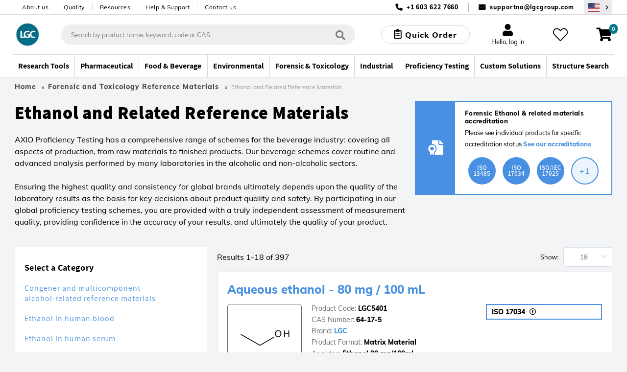

--- FILE ---
content_type: text/html;charset=UTF-8
request_url: https://www.lgcstandards.com/US/en/Forensic-and-Toxicology-Reference-Materials/Ethanol-and-Related-Reference-Materials-/cat/279812
body_size: 49680
content:























<!DOCTYPE html>
<html lang="en">
	<head> <title>Ethanol and Related Reference Materials Reference Materials | LGC Standards</title> <meta http-equiv="Content-Type" content="text/html; charset=utf-8"/> <meta content="IE=Edge" http-equiv="X-UA-Compatible"/> <meta name="country" content="US"> <meta name="geography" content="US"> <meta name="language" content="en"> <meta name="google-site-verification" content="M7rPbHH5X2hKMQUZcGQ8d3h-0odtnUeLftTWo7nDCHM"/> <meta name="viewport" content="width=device-width, initial-scale=1.0"> <meta name="keywords" content="alcoholic, beverage, global, product, proficiency, quality, results, schemes, testing, ultimately"/> <meta name="description" content="Ethanol and Related Reference Materials , Forensic and Toxicology Reference Materials at LGC Standards. Over 100,000 Products Online, Explore our Extensive Range and Purchase Easily via our Webshop"/> <meta name="og:url" content="https://www.lgcstandards.com/US/en/Forensic-and-Toxicology-Reference-Materials/Ethanol-and-Related-Reference-Materials-/cat/279812"/> <link rel="preload" href="https://cdn.optimizely.com/js/5388332226576384.js" as="script"> <link rel="preconnect" href="https://logx.optimizely.com"> <script>

    function getCookie(name) {
      var nameEQ = name + "=";
      var cookies = document.cookie.split(';');
      for (var i = 0; i < cookies.length; i++) {
        var c = cookies[i];
        while (c.charAt(0) === ' ') {
          c = c.substring(1);
        }
        if (c.indexOf(nameEQ) === 0) {
          return decodeURIComponent(c.substring(nameEQ.length));
        }
      }
      return "";
    }

    if(getCookie('OptanonConsent').indexOf('C0002:1') == -1){
      window.optimizely = window.optimizely || [];
      window.optimizely.push({
        "type": "holdEvents"
      });
    }
    </script> <script src="https://cdn.optimizely.com/js/5388332226576384.js"></script> <script>
    if (getCookie('OptanonConsent').indexOf('C0002:0') != -1 && getCookie('OptanonConsent').indexOf('interactionCount=0') == -1) {
      window["optimizely"].push({
        "type": "disable",
        "scope": "tracking"
      });

    }  else if(getCookie('OptanonConsent').indexOf('C0002:1') != -1){
      window.optimizely = window.optimizely || [];
      window.optimizely.push({
          "type": "sendEvents"
      });
    }

    document.addEventListener('click', function(e){
      if(e.target.matches('#cookie-accept') && getCookie('OptanonConsent').indexOf('C0002:1') != -1){
        window.optimizely = window.optimizely || [];
        window.optimizely.push({
            "type": "sendEvents"
        });
      } else if (e.target.matches('#cookie-accept') && getCookie('OptanonConsent').indexOf('C0002:1') == -1){
        window["optimizely"].push({
          "type": "disable",
          "scope": "tracking"
        });
      }
    });
    </script> <link rel="shortcut icon" type="image/x-icon" media="all" href="/_ui/responsive/theme-lgc/images/favicon.ico"/> <link rel="canonical" href="https://www.lgcstandards.com/US/en/Forensic-and-Toxicology-Reference-Materials/Ethanol-and-Related-Reference-Materials-/cat/279812"/> <link rel="alternate" hreflang="x-default" href="https://www.lgcstandards.com/US/en/Forensic-and-Toxicology-Reference-Materials/Ethanol-and-Related-Reference-Materials-/cat/279812"/> <link rel="alternate" href="https://www.lgcstandards.com/IT/it/Forensic-and-Toxicology-Reference-Materials/Ethanol-and-Related-Reference-Materials-/cat/279812" hreflang="it-IT"/> <link rel="alternate" href="https://www.lgcstandards.com/PL/pl/Forensic-and-Toxicology-Reference-Materials/Ethanol-and-Related-Reference-Materials-/cat/279812" hreflang="pl-PL"/> <link rel="alternate" href="https://www.lgcstandards.com/CN/zh/Forensic-and-Toxicology-Reference-Materials/Ethanol-and-Related-Reference-Materials-/cat/279812" hreflang="zh-CN"/> <link rel="alternate" href="https://www.lgcstandards.com/IT/en/Forensic-and-Toxicology-Reference-Materials/Ethanol-and-Related-Reference-Materials-/cat/279812" hreflang="en-IT"/> <link rel="alternate" href="https://www.lgcstandards.com/DE/en/Forensic-and-Toxicology-Reference-Materials/Ethanol-and-Related-Reference-Materials-/cat/279812" hreflang="en-DE"/> <link rel="alternate" href="https://www.lgcstandards.com/FR/en/Forensic-and-Toxicology-Reference-Materials/Ethanol-and-Related-Reference-Materials-/cat/279812" hreflang="en-FR"/> <link rel="alternate" href="https://www.lgcstandards.com/FR/fr/Forensic-and-Toxicology-Reference-Materials/Ethanol-and-Related-Reference-Materials-/cat/279812" hreflang="fr-FR"/> <link rel="alternate" href="https://www.lgcstandards.com/DE/de/Forensic-and-Toxicology-Reference-Materials/Ethanol-and-Related-Reference-Materials-/cat/279812" hreflang="de-DE"/> <link rel="alternate" href="https://www.lgcstandards.com/PL/en/Forensic-and-Toxicology-Reference-Materials/Ethanol-and-Related-Reference-Materials-/cat/279812" hreflang="en-PL"/> <link rel="alternate" href="https://www.lgcstandards.com/ES/en/Forensic-and-Toxicology-Reference-Materials/Ethanol-and-Related-Reference-Materials-/cat/279812" hreflang="en-ES"/> <link rel="alternate" href="https://www.lgcstandards.com/CN/en/Forensic-and-Toxicology-Reference-Materials/Ethanol-and-Related-Reference-Materials-/cat/279812" hreflang="en-CN"/> <link rel="alternate" href="https://www.lgcstandards.com/GB/en/Forensic-and-Toxicology-Reference-Materials/Ethanol-and-Related-Reference-Materials-/cat/279812" hreflang="en-GB"/> <link rel="alternate" href="https://www.lgcstandards.com/ES/es/Forensic-and-Toxicology-Reference-Materials/Ethanol-and-Related-Reference-Materials-/cat/279812" hreflang="es-ES"/> <link rel="stylesheet" href="/_ui/responsive/theme-lgc/css/fonts.css?v=202601150828" media="all"> <link rel="stylesheet" type="text/css" media="all" href="/wro/js_plp.css?v=202601150828"/> <link rel="stylesheet" type="text/css" media="all" href="/wro/new_build.css?v=202601150828"/> <link rel="stylesheet" href="https://cdn.bioz.com/assets/font-awesome-reg.css"> <link rel="stylesheet" type="text/css" href="https://cdn.bioz.com/assets/tooltipster.css"/> <link rel="stylesheet" type="text/css" href="https://cdn.bioz.com/assets/tooltipster-theme2.css"/> <link rel="stylesheet" href="https://cdn.bioz.com/assets/v_widget-2.5.css"> <script>
		/*<![CDATA[*/
		
		var ACC = { config: {} };
			ACC.config.contextPath = "";
			ACC.config.urlEncodedContextPath = "/US/en";
			ACC.config.encodedContextPath = "/US/en";
			ACC.config.commonResourcePath = "/_ui/desktop/common";
			ACC.config.themeResourcePath = "/_ui/desktop/theme-lgc";
			ACC.config.siteResourcePath = "/_ui/desktop/site-lgcstandards";
			ACC.config.language = "en";
			ACC.config.rootPath = "/_ui/desktop";
			ACC.config.webservicesPath = "/US/en/lgcwebservices";
			ACC.pwdStrengthVeryWeak = 'Very weak';
			ACC.pwdStrengthWeak = 'Weak';
			ACC.pwdStrengthMedium = 'Medium';
			ACC.pwdStrengthStrong = 'Strong';
			ACC.pwdStrengthVeryStrong = 'Very strong';
			ACC.pwdStrengthUnsafePwd = 'password.strength.unsafepwd';
			ACC.pwdStrengthTooShortPwd = 'Too short';
			ACC.pwdStrengthMinCharText = '';
			ACC.accessibilityLoading = 'aria.pickupinstore.loading';
			ACC.accessibilityStoresLoaded = 'aria.pickupinstore.storesloaded';
			ACC.glossaryPageTitlePrefix = 'What is';
			ACC.glossaryPageTitlePunctiationMark = '?';
			ACC.config.CSRFToken = "d537abb7-ab93-416e-8c9d-b227e45d32f8";
			ACC.config.structureSearchPageMaxSize = "0";
			ACC.searchPlaceholder = 'Search by product name, keyword, code or CAS';
			ACC.searchPlaceholderMobile = 'Search';
			ACC.searchProductsBtn = 'See all products';
			ACC.searchProductsTitle = 'Products';
			ACC.searchSuggestionTitle = 'Suggestions';
			ACC.searchStructureSearchTitle = 'Structure Search';
			ACC.invoicePayAll = 'Pay all invoices';
			ACC.invoicePayAllDeselect = 'Deselect all invoices';
			ACC.searchContentTitle = 'Content';
			ACC.searchContentBtn = 'See all content';
			ACC.searchDocumentTitle = 'Documents';
			ACC.searchDocumentBtn = 'See all documents';
			ACC.newProductText = 'NEW!';
			ACC.newProductTooltipText = 'Newly added product!';
			ACC.discountedProductText = 'Special Offer';
			ACC.discountedProductTooltipText = 'Special Offer';
			ACC.noSearchResultsHeadline = '0 Search Results';
			ACC.noResultsCustomsTitle = 'Can’t find exactly what you need?';
			ACC.noResultsCustomsText = 'One of our custom-made smart solutions could be the answer.';
			ACC.noResultsCustomsLink = 'Request a quote';
			ACC.noResultsStructureSearchTitle = 'Search by structure';
			ACC.noResultsStructureSearchText = 'Search our catalogue using advanced query feature.';
			ACC.noResultsStructureSearchLink = 'Structure search';
			ACC.noResultsContactTitle = 'Speak to an adviser';
			ACC.noResultsContactLink = 'Further contact options';
			ACC.addTocartText = 'Add to cart';
			ACC.requestQuoteText = 'Request Quote';
			ACC.orderSampleText = 'Order sample';
			ACC.categoryFacetText = 'Categories';
			ACC.productTypeText = 'Product Type';
			ACC.viewDetailsText = 'View Details';

			var ISPRICEENABLED = "true";
			var LANG  = '/US/en';
			var PORT  =  ":443";
			var FULLPATH = "";
			var CURRENTCOUNTRYEMAIL ="SupportNA@lgcgroup.com";
			var CURRENTCOUNTRYNUMBER ="+1 603 622 7660";
			var SEARCHDELAY = 200;
			var USER_EMAIL = "";
			var SESSION_TIMEOUT = 1800;
			var BROCHURE_MODE = false;

			if (PORT !== ":443") {
					FULLPATH = "www.lgcstandards.com" + PORT + LANG;
				}
			else {
				FULLPATH = "www.lgcstandards.com"  + LANG;
			}
			
			ACC.config.similarityApiEnabled = false;
		/*]]>*/
	</script> <script>(function(w,d,s,l,i){w[l]=w[l]||[];w[l].push({'gtm.start':
		new Date().getTime(),event:'gtm.js'});var f=d.getElementsByTagName(s)[0],
		j=d.createElement(s),dl=l!='dataLayer'?'&l='+l:'';j.async=true;j.src=
		'https://www.googletagmanager.com/gtm.js?id='+i+dl;f.parentNode.insertBefore(j,f);
		})(window,document,'script','dataLayer','GTM-TQDG5Z');</script> <script>
    var ALGOLIA_QUERY_ID = '';
    var PAGE_TYPE = "CATEGORY";
    var ALGOLIA_INDEXES = JSON.parse('{"statecannabis":{"appId":"YXQUVG298V","securedApiKey":"[base64]","index":"prod_standards_statecannabis_main","alias":"statecannabis","userToken":"455021ab-f695-11f0-8729-4a040136e1cc","validity":1768999742000},"product":{"appId":"YXQUVG298V","securedApiKey":"[base64]\u003d","index":"prod_standards_product_main","alias":"product","userToken":"455021ab-f695-11f0-8729-4a040136e1cc","validity":1768999742000},"productQuerySuggestions":{"appId":"YXQUVG298V","securedApiKey":"[base64]\u003d","index":"prod_standards_product_main_query_suggestions","alias":"productQuerySuggestions","userToken":"455021ab-f695-11f0-8729-4a040136e1cc","validity":1768999742000},"pharmacopeia":{"appId":"YXQUVG298V","securedApiKey":"[base64]\u003d","index":"prod_standards_pharmacopeia_main","alias":"pharmacopeia","userToken":"455021ab-f695-11f0-8729-4a040136e1cc","validity":1768999742000},"content":{"appId":"YXQUVG298V","securedApiKey":"[base64]\u003d","index":"prod_standards_content_main","alias":"content","userToken":"455021ab-f695-11f0-8729-4a040136e1cc","validity":1768999742000}}');
    
            var PRODUCT_PK = "";
        </script> <form id="algolia-form" method="post" action=""> <input type="hidden" name="queryID" value=""> <input type="hidden" name="CSRFToken" value="d537abb7-ab93-416e-8c9d-b227e45d32f8"/> </form><script type="application/ld+json">
    {
      "@context": "https://schema.org/",
      "@type": "WebSite",
      "name": "LGC Standards",
      "url": "https://www.lgcstandards.com/US/en",
      "potentialAction": {
        "@type": "SearchAction",
        "target": "https://www.lgcstandards.com/US/en/search/?text={search_term_string}",
        "query-input": "required name=search_term_string"
      }
    }

    {
      "@context": "https://schema.org/",
      "@type": "BreadcrumbList",
      "itemListElement": [
          {
              "@type": "ListItem",
              "position": 1,
              "name": "Home",
              "item": "https://www.lgcstandards.com/US/en"
          },
      
          {
            "@type": "ListItem",
            "position": 2,
            "name": "Forensic and Toxicology Reference Materials",
            "item": "https://www.lgcstandards.com/US/en/Forensic-and-Toxicology-Reference-Materials/cat/324175"
          },
          {
            "@type": "ListItem",
            "position": 3,
            "name": "Ethanol and Related Reference Materials ",
            "item": "https://www.lgcstandards.com/US/en/Forensic-and-Toxicology-Reference-Materials/Ethanol-and-Related-Reference-Materials-/cat/279812"
          }
      ]
    }
</script></head> <body class="page-279812-categoryPage pageType-CategoryPage template-pages-category-categoryPage template-pages-plp language-en page-newDesign "> <!--[if lte IE 9]><div style="padding:10px;text-align:center;background-color:#4a90e2;color:white;font-size:16px;">Our website is not suporting the browser you are using. Please upgrade it to IE11 or use another browser like Chrome or Firefox</div><![endif]--> <noscript><iframe src="//www.googletagmanager.com/ns.html?id=GTM-TQDG5Z" height="0" width="0" style="display:none;visibility:hidden"></iframe></noscript> <script src="/_ui/shared/js/analyticsmediator.js"></script> <script type="application/javascript">
      var dataLayer = dataLayer || [];
      var GA_NEWSLETTER_SUCCESS_PAGE = false;
      var GA_LOGIN_GC_EVENT = false;
      var GA_LOGIN_ERROR = false;
      var GA_USER_REGISTRATION_ERROR = false;
      var GA_UPDATE_PASSWORD_ERROR = false;
      var GA_WEBSITE_ERROR = false;
      var GA_WEB_SERVICE_NOT_RESPONDING = false;
    </script> <div class="gaApp"></div> <div id="page" class="punchout-wrapper session-timeout " data-currency-iso-code="USD"> <input id="showTestImages" type="hidden" value="false"/> <a href="#skip-to-content" class="skiptocontent" data-role="none">text.skipToContent</a> <a href="#skiptonavigation" class="skiptonavigation" data-role="none">text.skipToNavigation</a> <header id="mainHeader" class="main-header"> <div class="top-bar"> <div class="container top-bar__inner"> <nav> <ul class="nav-secondary-desktop"> <li class="nav-secondary-desktop__item"><a class="nav-secondary-desktop__link" href="/About-LGC-Standards">About us</a></li> <li class="nav-secondary-desktop__item"><a class="nav-secondary-desktop__link" href="/ourquality">Quality</a></li> <li class="nav-secondary-desktop__item"><a class="nav-secondary-desktop__link" href="/Resources">Resources</a></li> <li class="nav-secondary-desktop__item"><a class="nav-secondary-desktop__link" href="/support">Help & Support</a></li> <li class="nav-secondary-desktop__item"><a class="nav-secondary-desktop__link" href="/contact-us">Contact us</a></li> </ul> </nav> <div class="contact"> <span class="contact__item contact__item--phone">+1 603 622 7660</span> <span class="contact__separator"></span> <span class="contact__item contact__item--email"> <a href="mailto:SupportNA@lgcgroup.com">supportna@lgcgroup.com</a> </span> <button class="region-selector desktop-view" type="button" @click="onRegionSelectorClick('/US/en/setCountryRegion', )" aria-label="Select your location"> <span class="country-flag country-flag--US"></span> </button> </div> </div> </div> <div class="header-core"> <div class="header-core__content container"> <a class="header-core__logo" href="/US/en/"> <img class="header-core__logo-img" title="" alt="" src="/medias/sys_master/root/h6c/hfb/10397484711966/10397484711966.jpg" width="59" height="51"> </a> <div class="search-form__wrapper" :class="{'search-form__wrapper--active': stickySearchActive}"> <div id="js-search-wrapper" v-cloak> <form id="search_form" name="search_form" method="get" action="/US/en/search/" class="search"> <div class="autocomplete-container" v-loading.fullscreen.lock="addToCartData.addToCartIsAjaxLoading"> <div id="autocomplete" class="autocomplete"></div> </div> <button class="search__submit" type="button" aria-label="Search"> <i class="iconmoon icon-search-regular"></i></button> <div id="js-search-clear" class="clear-btn" onclick="searchClear()"></div> </form> <el-popover id="productAddedPopover" class="product-added-popover" v-model="addToCartData.shouldShowPopup" @hide="onCancelAddToCartPopup" trigger="manual"> <template v-if="addToCartData.successMessages.length"> <p :id="'addToCartSuccessMessage' + index" v-for="(message, index) in addToCartData.successMessages" :key="'successMessage' + index" class="product-added-popover__message">{{ message }}</p> </template> <template v-if="addToCartData.serverErrors.length"> <p :id="'addToCartErrorMessage' + index" v-for="(message, index) in addToCartData.serverErrors" :key="'errorMessage' + index" class="product-added-popover__message">{{ message }}</p> </template> <p id="addToCartProductInfo" class="product-added-popover__product-info" v-if="addToCartData.productCode" v-html="addToCartData.productCode + ' - ' + addToCartData.productName"></p> <template v-if="addToCartData.otherMessages.length"> <p :id="'addToCartOtherMessage' + index" v-for="(message, index) in addToCartData.otherMessages" :key="'otherMessage' + index" class="product-added-popover__message"> <strong>{{ message }}</strong> </p> </template> </el-popover> <el-dialog :visible.sync="!!addToCartData.mixPtRmWarning" v-cloak class="main-dialog mix-pt-rm-dialog" title="Please confirm!" :before-close="onCancelMixPtRm" v-loading="addToCartData.addToCartIsAjaxLoading"> <p>{{ addToCartData.mixPtRmWarning }}</p> <p class="mix-pt-rm-dialog__sub-title"> Do you want to proceed?</p> <span slot="footer"> <button class="_btn _btn--theme-inverted mix-pt-rm-dialog__btn mr-1" @click.prevent="onConfirmMixPtRm"> Ok</button> <button class="_btn _btn--theme-warning mix-pt-rm-dialog__btn" @click.prevent="onCancelMixPtRm"> Cancel</button> </span> </el-dialog> <script type="application/javascript">
    var USER_DETAILS = {"titleCode":"","firstName":"","lastName":"","email":"","company":"","deliveryCountry":"","billingAddressDisabled":false,"selectedShippingAddress":"","shippingAddresses":[],"shippingAddress":{"companyName":"","line1":"","line2":"","country":"","city":"","county":"","state":"","postCode":""},"billingAddress":{"companyName":"","line1":"","line2":"","city":"","country":"","county":"","state":"","postCode":""},"oem":false};
    var IS_RM_ACCOUNT = true;
    var IS_PT_ACCOUNT = false;
    var IS_RM_CART = false;
    var IS_CANADIAN_ANON = false;
    var TRC_CANDIDATE_PART_COMMS_GROUP = 'CAND';
    var MTO_COMMS_GROUP = 'MTO';
    var CUSTOM_STOCK_SEGMENT = true;
    var IS_ANONYMOUS = true;
    var IFS_CANADA_RESTRICTIONS = true;
    var COMMON_ERROR_MESSAGE = 'Something went wrong, please try again later.';
    var UPDATE_BTN_STATE_FN_COLLECTION = [];
    var COPIED_TO_CLIPBOARD_TEXT = 'Copied to clipboard';
    var IS_DUMMY_UNIT = false;
    var ACCOUNT_NUMBER = "";
    var IN_STOCK_MESSAGE = "In stock";
    var OUT_OF_STOCK_MESSAGE = "Please enquire";
    var EXPECTED_STOCK_MESSAGE = "Stock expected";
    var MTO_STOCK_MESSAGE = "Made to Order";
</script> <el-dialog id="requestQuoteDialog" :visible.sync="requestQuote.dialogVisible" class="main-dialog request-quote-dialog" title="Item you're enquiring about:" v-loading="requestQuote.loading" v-cloak> <div class="main-dialog__title text-center" v-if="requestQuote.displayProductCode">{{requestQuote.productName}}; {{requestQuote.displayProductCode}}</div> <div class="create-account"> <a href="/login">Log in to auto fill</a> </div> <div class="create-account"> <el-form data-vv-scope="requestQuoteForm" id="requestQuoteForm" class="account-form--form el-form--label-top"> <div class="form-element__title icon"> <el-form-item prop="titleCode" label="Title"> <el-select v-model="userDetails.titleCode" name="titleCode" placeholder=""> <el-option label="Dr" value="Dr"></el-option> <el-option label="Miss" value="Miss"></el-option> <el-option label="Mr" value="Mr"></el-option> <el-option label="Mrs" value="Mrs"></el-option> <el-option label="Ms" value="Ms"></el-option> <el-option label="Mx" value="Mx"></el-option> <el-option label="Prof" value="Prof"></el-option> </el-select> </el-form-item> </div> <div class="form-element__name icon"> <el-form-item prop="firstName" label="First Name *"> <el-input v-model="userDetails.firstName" data-vv-delay="500" v-validate="'required|verify_textFields'" data-vv-as="First Name" name="firstName" :class="{'input': true, 'is-danger': errors.has('requestQuoteForm.firstName') }"></el-input> <p class="is-danger"> {{ errors.first('requestQuoteForm.firstName') }} </p> </el-form-item> </div> <div class="form-element__name form-element__name--lastname icon"> <el-form-item prop="lastName" label="Last Name *"> <el-input v-model="userDetails.lastName" data-vv-delay="500" v-validate="'required|verify_textFields'" data-vv-as="Last Name" name="lastName" :class="{'input': true, 'is-danger': errors.has('requestQuoteForm.lastName') }"></el-input> <p class="is-danger"> {{ errors.first('requestQuoteForm.lastName') }} </p> </el-form-item> </div> <div class="form-element__email icon"> <el-form-item prop="email" label="Email *"> <el-input v-model="userDetails.email" data-vv-delay="500" v-validate="'required|email'" name="email" type="email" :class="{'input': true, 'is-danger': errors.has('requestQuoteForm.email') }"></el-input> <p class="is-danger"> {{ errors.first('requestQuoteForm.email') }} </p> </el-form-item> </div> <div class="form-element__phone-number-wrapper"> <label class="el-form-item__label">Phone Number *</label> <div class="form-element__area-code"> <el-form-item prop="phoneCountryCode"> <el-select v-model="requestQuote.form.phoneCountryCode" filterable default-first-option automatic-dropdown no-match-text="no matches" no-data-text="no matches" placeholder="" data-vv-delay="500" v-validate="'required'" name="phoneCountryCode" :class="{'input': true, 'is-danger': errors.has('requestQuoteForm.phoneCountryCode') }"> <el-option v-for="(item,index) in requestQuote.allCountries" :key="index + '-' + item.countryPhone" :label="item.countryPhone + ' (' + item.countryName + ')'" :value="item.countryPhone + ' (' + item.countryName + ')'"> </el-option> </el-select> <p class="is-danger"> {{ errors.first('requestQuoteForm.phoneCountryCode') }} </p> </el-form-item> </div> <div class="form-element__phone-number icon"> <el-form-item prop="phoneNumber"> <el-input id="phoneNumber" v-model="requestQuote.form.phoneNumber" data-vv-delay="500" v-validate="'required|numeric'" name="phoneNumber" data-vv-as="Phone" :class="{'input': true, 'is-danger': errors.has('requestQuoteForm.phoneNumber') }"></el-input> <p class="is-danger"> {{ errors.first('requestQuoteForm.phoneNumber') }} </p> </el-form-item> </div> </div> <div class="form-element__company"> <el-form-item prop="company" label="Company *"> <el-input v-model="userDetails.company" data-vv-delay="500" v-validate="'required'" data-vv-as="Company" name="company" :class="{'input': true, 'is-danger': errors.has('requestQuoteForm.company') }"></el-input> <p class="is-danger"> {{ errors.first('requestQuoteForm.company') }} </p> </el-form-item> </div> <div class="form-element__address"> <div class="form-element__address-column"> <el-form-item> <br><label>Shipping address *</label> </el-form-item> <section v-if="!requestQuote.updateAddressModalVisible && userDetails.shippingAddresses.length"> <el-form-item> <label class="el-form-item__label" for="selectedShippingAddress"> Shipping address</label> <el-select v-model="userDetails.selectedShippingAddress" filterable default-first-option automatic-dropdown no-match-text="no matches" no-data-text="no matches" name="selectedShippingAddress" placeholder="" data-vv-delay="500" v-validate="'required'" @change="onShippingAddressSelect" :class="{'input': true, 'is-danger': errors.has('requestQuoteForm.selectedShippingAddress')}"> <el-option v-for="(item, index) in userDetails.shippingAddresses" :key="index" :label="formatAddress(item)" :value="index" :id="'shippingAddresses'+index"> </el-option> </el-select> <p class="is-danger"> {{ errors.first('requestQuoteForm.selectedShippingAddress') }} </p> </el-form-item> <a class="theme-link" href="#" @click.prevent="requestQuote.updateAddressModalVisible = true">Not the right shipping address?</a> </section> <section v-else> <el-form-item> <label class="el-form-item__label" for="shippingCompanyName"> Organisation name *</label> <el-input id="shippingCompanyName" v-model="userDetails.shippingAddress.companyName" :class="{'input': true, 'is-danger': errors.has('requestQuoteForm.shippingCompanyName') }" name="shippingCompanyName" data-vv-as="Organisation name" data-vv-delay="500" v-validate="'required'"></el-input> <p class="is-danger"> {{ errors.first('requestQuoteForm.shippingCompanyName') }} </p> </el-form-item> <el-form-item> <label class="el-form-item__label" for="shippingLine1"> Address line 1 *</label> <el-input id="shippingLine1" v-model="userDetails.shippingAddress.line1" name="shippingLine1" data-vv-as="Address Line 1" data-vv-delay="500" :class="{'input': true, 'is-danger': errors.has('requestQuoteForm.shippingLine1') }" v-validate="'required'"> </el-input> <p class="is-danger"> {{ errors.first('requestQuoteForm.shippingLine1') }} </p> </el-form-item> <el-form-item> <label class="el-form-item__label" for="shippingLine2"> Address line 2</label> <el-input id="shippingLine2" v-model="userDetails.shippingAddress.line2" name="shippingLine2"> </el-input> </el-form-item> <el-form-item> <label class="el-form-item__label" for="country"> Country * </label> <el-select v-model="userDetails.shippingAddress.country" filterable default-first-option automatic-dropdown no-match-text="no matches" no-data-text="no matches" name="shippingCountry" placeholder="" data-vv-delay="500" v-validate="'required'" :class="{'input': true, 'is-danger': errors.has('requestQuoteForm.shippingCountry')}"> <el-option v-for="(item,index) in requestQuote.allCountries" :key="item.countryIsoCode" :label="item.countryName" :value="item.countryIsoCode" :id="'shippingCountry'+index"> </el-option> </el-select> <p class="is-danger"> {{ errors.first('requestQuoteForm.shippingCountry') }} </p> </el-form-item> <el-form-item> <label class="el-form-item__label" for="shippingState"> <template v-if="userDetails.shippingAddress.country === 'US'">State *</template> <template v-else>County</template> </label> <template v-if="userDetails.shippingAddress.country === 'US'"> <el-select id="shippingState" v-model="userDetails.shippingAddress.state" filterable default-first-option placeholder="Please select" data-vv-delay="500" data-vv-as="State" name="shippingState" v-validate="'required'" :class="{'input': true, 'is-danger': errors.has('requestQuoteForm.shippingState') }"> <el-option v-for="(item, index) in requestQuote.usaStates" :key="item.stateIsoCode" :label="item.stateName" :value="item.stateIsoCode" :id="'shippingState'+index"> </el-option> </el-select> <p class="is-danger"> {{ errors.first('requestQuoteForm.shippingState') }} </p> </template> <el-input v-else id="shippingCounty" v-model="userDetails.shippingAddress.county" name="shippingCounty"> </el-input> </el-form-item> <el-form-item> <label class="el-form-item__label" for="city"> City *</label> <el-input id="shippingCity" v-model="userDetails.shippingAddress.city" v-validate="'required'" data-vv-delay="500" data-vv-as="City" :class="{'input': true, 'is-danger': errors.has('requestQuoteForm.shippingCity')}" name="shippingCity"> </el-input> <p class="is-danger"> {{ errors.first('requestQuoteForm.shippingCity') }} </p> </el-form-item> <el-form-item> <label class="el-form-item__label" for="shippingPostCode"> <template v-if="userDetails.shippingAddress.country === 'US'">Zip code *</template> <template v-else>Post code *</template> </label> <el-input v-model="userDetails.shippingAddress.postCode" name="shippingPostCode" data-vv-delay="500" data-vv-as="Post Code" v-validate="'required'" :class="{'input': true, 'is-danger': errors.has('requestQuoteForm.shippingPostCode')}"> </el-input> <p class="is-danger"> {{ errors.first('requestQuoteForm.shippingPostCode') }} </p> </el-form-item> <a class="theme-link" href="#" @click.prevent="selectFromExisting" v-if="userDetails.shippingAddresses.length">Select from existing</a> </section></div> <div class="form-element__address-column"> <el-form-item> <br><label>Billing address *</label> </el-form-item> <el-form-item> <label class="el-form-item__label" for="billingCompanyName"> Organisation name *</label> <el-input id="billingCompanyName" v-model="userDetails.billingAddress.companyName" :class="{'input': true, 'is-danger': errors.has('requestQuoteForm.billingCompanyName') }" name="billingCompanyName" data-vv-as="Organisation name" data-vv-delay="500" v-validate="'required'"></el-input> <p class="is-danger"> {{ errors.first('requestQuoteForm.billingCompanyName') }} </p> </el-form-item> <el-form-item> <label class="el-form-item__label" for="billingLine1"> Address line 1 *</label> <el-input id="billingLine1" v-model="userDetails.billingAddress.line1" name="billingLine1" data-vv-as="Address Line 1" :class="{'input': true, 'is-danger': errors.has('requestQuoteForm.billingLine1') }" :disabled="userDetails.billingAddressDisabled" data-vv-delay="500" v-validate="'required'"> </el-input> <p class="is-danger"> {{ errors.first('requestQuoteForm.billingLine1') }} </p> </el-form-item> <el-form-item> <label class="el-form-item__label" for="billingLine2"> Address line 2</label> <el-input id="billingLine2" v-model="userDetails.billingAddress.line2" :disabled="userDetails.billingAddressDisabled" name="billingLine2"> </el-input> </el-form-item> <el-form-item> <label class="el-form-item__label" for="country"> Country * </label> <el-select v-model="userDetails.billingAddress.country" filterable default-first-option automatic-dropdown no-match-text="no matches" no-data-text="no matches" name="billingCountry" placeholder="" data-vv-delay="500" v-validate="'required'" :disabled="userDetails.billingAddressDisabled" :class="{'input': true, 'is-danger': errors.has('requestQuoteForm.billingCountry')}"> <el-option v-for="(item,index) in requestQuote.allCountries" :key="item.countryIsoCode" :label="item.countryName" :value="item.countryIsoCode" :id="'billingCountry'+index"> </el-option> </el-select> <p class="is-danger"> {{ errors.first('requestQuoteForm.billingCountry') }} </p> </el-form-item> <el-form-item> <label class="el-form-item__label" for="billingState"> <template v-if="userDetails.billingAddress.country === 'US'">State *</template> <template v-else>County</template> </label> <template v-if="userDetails.billingAddress.country === 'US'"> <el-select id="billingState" v-model="userDetails.billingAddress.state" filterable default-first-option placeholder="Please select" data-vv-delay="500" data-vv-as="State" name="billingState" :disabled="userDetails.billingAddressDisabled" v-validate="'required'" :class="{'input': true, 'is-danger': errors.has('requestQuoteForm.billingState') }"> <el-option v-for="(item, index) in requestQuote.usaStates" :key="item.stateIsoCode" :label="item.stateName" :value="item.stateIsoCode" :id="'billingState'+index"> </el-option> </el-select> <p class="is-danger"> {{ errors.first('requestQuoteForm.billingState') }} </p> </template> <el-input v-else id="billingCounty" v-model="userDetails.billingAddress.county" :disabled="userDetails.billingAddressDisabled" name="billingCounty"> </el-input> </el-form-item> <el-form-item> <label class="el-form-item__label" for="city"> City *</label> <el-input id="billingCity" v-model="userDetails.billingAddress.city" :disabled="userDetails.billingAddressDisabled" v-validate="'required'" data-vv-delay="500" data-vv-as="City" :class="{'input': true, 'is-danger': errors.has('requestQuoteForm.billingCity')}" name="billingCity"> </el-input> <p class="is-danger"> {{ errors.first('requestQuoteForm.billingCity') }} </p> </el-form-item> <el-form-item> <label class="el-form-item__label" for="billingPostCode"> <template v-if="userDetails.billingAddress.country === 'US'">Zip code *</template> <template v-else>Post code *</template> </label> <el-input v-model="userDetails.billingAddress.postCode" name="billingPostCode" data-vv-delay="500" data-vv-as="Post Code" :disabled="userDetails.billingAddressDisabled" v-validate="'required'" :class="{'input': true, 'is-danger': errors.has('requestQuoteForm.billingPostCode')}"> </el-input> <p class="is-danger"> {{ errors.first('requestQuoteForm.billingPostCode') }} </p> </el-form-item> <el-form-item v-if="!userDetails.billingAddressDisabled"> <el-checkbox name="sameAsShipping" class="primary-checkbox primary-checkbox--small primary-checkbox--label" label="Same as Shipping Details" v-model="requestQuote.form.sameAsShipping" @change="onBillingCheckboxChange"> </el-checkbox> </el-form-item></div> </div> <div class="form-element__country"> <div class="form-element__country-column"> <div class="el-form-item"> <label class="el-form-item__label _tooltip-label" for="country"> Delivery country *<el-popover placement="top-start" width="320" trigger="hover"> <span slot="reference" class="icon info tooltip"></span> <slot name="content" class="tooltiptext"> Please enter the country to which this item will be delivered</slot> </el-popover> </label> <el-select v-model="userDetails.deliveryCountry" filterable default-first-option automatic-dropdown no-match-text="no matches" no-data-text="no matches" name="country" placeholder="" data-vv-delay="500" v-validate="'required'" :class="{'input': true, 'is-danger': errors.has('requestQuoteForm.deliveryCountry')}"> <el-option v-for="(item,index) in requestQuote.allCountries" :key="item.countryIsoCode" :label="item.countryName" :value="item.countryIsoCode" :id="'createAccountCountry'+index"> </el-option> </el-select> <p class="is-danger"> {{ errors.first('requestQuoteForm.deliveryCountry') }} </p> </div> </div> <div class="form-element__country-column"> <div class="el-form-item"> <div class="form-element--label"> <label class="el-form-item__label">Desired delivery date</label> </div> <el-input v-model="requestQuote.form.desiredDeliveryDate" name="desiredDeliveryDate"> </el-input> </div> </div> </div> <div class="form-element__trio"> <div class="form-element__packsize icon"> <el-form-item prop="packSize" label="Pack size *"> <el-input v-model="requestQuote.form.packSize" :readonly="requestQuote.packSizeReadonly" data-vv-delay="500" v-validate="'required'" name="packSize" data-vv-as="Pack size" :class="{'input': true, 'is-danger': errors.has('requestQuoteForm.packSize') }"></el-input> <p class="is-danger"> {{ errors.first('requestQuoteForm.packSize') }} </p> </el-form-item> </div> <div class="form-element__quantity form-element__quantity--additional icon"> <el-form-item prop="quantity" label="Quantity &#42"> <el-input v-model="requestQuote.form.quantity" data-vv-delay="500" type="number" v-validate="'required|max_value:999'" name="quantity" data-vv-as="Quantity" :class="{'input': true, 'is-danger': errors.has('requestQuoteForm.quantity') }"></el-input> <p class="is-danger"> {{ errors.first('requestQuoteForm.quantity') }} </p> </el-form-item> </div> <div class="form-element__exact-weight icon"> <el-form-item prop="exact-weight"> <label class="el-form-item__label _tooltip-label"> Exact Weight Packaging<el-popover placement="top-end" width="320" trigger="hover"> <span slot="reference" class="icon info tooltip"></span> <slot name="content" class="tooltiptext"> Please select if you require our precision weighing and packaging service.</slot> </el-popover> </label> <el-checkbox v-model="requestQuote.form.exactWeight" name="exact-weight" class="primary-checkbox"> Exact weight required</el-checkbox> </el-form-item> </div> </div> <label class="el-form-item__label">Additional requirements</label> <div class="form-element__trio form-element__trio--reset-mt"> <el-form-item> <el-checkbox v-model="requestQuote.form.alternativeAcceptable" class="primary-checkbox"> Alternatives acceptable<el-popover width="320" trigger="hover"> <span slot="reference" class="icon info tooltip"></span> <slot name="content" class="tooltiptext"> if checked, we will discuss alternatives with you if we are unable to fill your request from existing stock</slot> </el-popover> </el-checkbox> </el-form-item> <el-form-item> <el-checkbox v-model="requestQuote.form.multiLotAcceptable" class="primary-checkbox"> Multiple lots acceptable<el-popover width="320" trigger="hover"> <span slot="reference" class="icon info tooltip"></span> <slot name="content" class="tooltiptext"> if checked, the order may be filled from multiple different lots</slot> </el-popover> </el-checkbox> </el-form-item> <el-form-item> <el-checkbox v-model="requestQuote.form.recurringNeed" class="primary-checkbox"> Recurring need<el-popover width="320" trigger="hover"> <span slot="reference" class="icon info tooltip"></span> <slot name="content" class="tooltiptext"> check to inform us that you intend to order again. Leave unchecked if this is a one-time order</slot> </el-popover> </el-checkbox> </el-form-item> </div> <div class="form-element__comments"> <el-form-item label="Comments"> <el-input type="textarea" v-model="requestQuote.form.comments" name="comments" placeholder="Eg. industry, application, method, special requests, quality or testing requirements."></el-input> </el-form-item> </div> <div class="request-quote-dialog__buttons-wrapper"> <a href="#" @click.prevent="requestQuote.dialogVisible = false" class="theme-link mr-2"> Cancel</a> <button id="enquireQuoteButton" @click.prevent="enquireQuote" class="button button--primary" :disabled="!isRequestFormValid"> <i class="iconmoon icon-envelope-regular"></i>&nbsp; Email enquiry</button> </div> </el-form> </div> </el-dialog> <el-dialog id="requestQuoteSubmissionResponse" class="main-dialog request-quote-dialog__response" :visible.sync="requestQuote.submissionDialogVisible" v-cloak> <div v-if="requestQuote.submissionSuccess"> <h2 class="el-dialog__title">Thank you</h2> <p class="el-dialog__message">We will respond to your enquiry shortly.</p> </div> <div v-else> <p class="el-dialog__message">Something went wrong, please try again later.</p> </div> <button @click="requestQuote.submissionDialogVisible = false" class="_btn _btn--theme-primary">Close</button> </el-dialog> </div> </div> <a id="searchStickyBtn" href="#" class="header-core__search-icon mobile-view" @click.prevent="onStickySearchClick"> <i class="iconmoon icon-search-light"></i> </a> <a class="header-core__button header-core__button--quick-order" href="/US/en/quickOrder"><span class="desktop-view">Quick Order</span></a> <el-popover placement="bottom" class="account" width="220" popper-class="account__popper" trigger="hover" v-cloak> <a :href="isMobile ? 'javascript:void(0)' : '/US/en/login'" slot="reference" class="account__mini"> <i class="iconmoon icon-user-solid"></i> <div class="account__greeting">Hello, log in</div> </a> <div class="account"> <a href="/US/en/login" id="loginBt" class="account__login-btn"> Login </a> or <br> <a id="createBt" href="/US/en/login#create" class="regular-link">Create account</a> </div> </el-popover> <div class="header-core__my-favourites"> <template v-if="isAnonymous"> <el-popover placement="top-start" width="200" trigger="hover" :open-delay="1000" :disabled="isMobile" content="Like what you see? Save to your favourites and review later in your account"> <a slot="reference" href="#" class="header-core__icon" aria-label="My favourites" @click.prevent="favReferenceLogin"> <i class="iconmoon icon-heart-light"></i> </a> </el-popover> </template> <template v-else> <a href="/US/en/my-account/favourites" class="header-core__icon" aria-label="My favourites"> <i :class="['iconmoon', isMyFavouritesListEmpty ? 'icon-heart-light' : 'icon-heart-solid']"></i> </a> </template> </div> <script type="application/javascript">
  var IS_MY_FAV_LIST_EMPTY = true;
  var IS_REFERER_RESPONSE;
  var FAV_RESPONSE_LIST = [];
  var FAV_RESPONSE_ERROR = [];
  var POPUP_DISPLAY_TIME;
  
  POPUP_DISPLAY_TIME =3000;
  
  
  IS_REFERER_RESPONSE = false;
  
  // Adding response in the list to send it to favourite confirmation popup
  if (IS_REFERER_RESPONSE) {
    FAV_RESPONSE_LIST.productCode = "";
    FAV_RESPONSE_LIST.productName = "";
    FAV_RESPONSE_LIST.successMessage = "";
    
  }
</script> <script type="application/javascript">
  var CART_URL = "/US/en/cart";
</script> <div class="mc-component"> <a href="/US/en/cart" class="mc-component__mini-cart" @click.prevent="onCartIconClick"> <i class="iconmoon icon-shopping-cart-solid"></i> <span v-if="cartData" class="mc-component__mini-cart-count" v-cloak>{{ cartItemsCount }}</span> <span v-else class="mc-component__mini-cart-count">0</span> </a> <template v-if="cartData" v-cloak> <div class="mc-component__overlay" v-show="miniCartOpen" @click="miniCartOpen = false"> </div> <transition name="slide-fade"> <div class="mc-component__wrapper" v-show="miniCartOpen" v-loading="updateQuantityLoading"> <div id="mcComponentHeader" class="mc-component__header" ref="miniCartHeader"> <div class="mc-component__header-top"> <div class="mc-component__mini-cart-wrapper"> <div v-if="!emptyCart" class="mc-component__mini-cart mc-component__mini-cart--no-pointer"> <i class="iconmoon icon-shopping-cart-solid"></i> <span class="mc-component__mini-cart-count">{{cartData.totalNumberOfProducts}}</span> </div> </div> <template v-if="!emptyCart"> <div class="mc-component__header-link"> <a href="/US/en/cart" id="miniCartViewEdit">View/edit cart</a> </div> </template> <a class="mc-component__close" href="#" @click.prevent="miniCartOpen = false"> <i class="iconmoon icon-times-regular"></i> </a> </div> <template v-if="emptyCart"> <div class="mc-component__empty-container"> <div class="iconmoon icon-shopping-cart-solid"></div> <p class="mc-component__descr">Your shopping cart is currently empty.</p> <a id="miniCartContinueShopping" class="mc-component__btn _btn _btn--primary" href=""> Continue shopping </a> </div> </template> <template v-else> <div class="mc-component__header-body"> <template v-if="cartData.totalDiscounts && cartData.totalDiscounts.value"> <div class="mc-component__discount mc-component__discount--total"> Total discount:&nbsp<strong>&#45;{{cartData.totalDiscounts.formattedValue}}</strong> </div> </template> <p class="mc-component__header-total"> <strong>Total: {{cartData.subTotal.formattedValue}}</strong> </p> <p class="mc-component__header-total" v-if="displayServicesCost"> Exact weight: <strong>{{cartData.servicesCost.formattedValue}}</strong> </p> <p class="mc-component__entry-props"> Please note, shipping and tax are calculated on the checkout page. </p> <div class="mc-component__button-wrapper mc-component__button-wrapper--mt"> <a id="miniCartLoginRegister" href="/US/en/login" class="mc-component__btn _btn _btn--secondary--solid"> <i class="iconmoon icon-lock-regular"></i>&nbsp;Login / Register </a> </div> </div> </template> </div> <div class="info-banner info-banner--quiet mb-2"> <p class="info-banner__text"><a href="/US/en/login">Sign in</a><strong> to view your unique pricing agreement and check out</strong></p> </div> <div class="mc-component__body" ref="miniCartBody"> <div class="mc-component__error-message error-message" v-if="errorMessage">{{errorMessage}}</div> <template v-if="cartData.entries.length"> <div class="mc-component__items"> <div v-for="(entry, index) in cartData.entries" :key="'entryKey' + index" class="mc-component__item"> <div class="mc-component__item-props-wrapper"> <div class="mc-component__left-col"> <h5 class="mc-component__item-brand-name"> <a :href="'/US/en'+ entry.product.url">{{entry.product.manufacturer}}</a> </h5> <h6 class="mc-component__item-product-name"> <a :href="'/US/en' + entry.product.url">{{entry.product.name}}</a> </h6> <p class="mc-component__item-product-props"> Product code: &nbsp;<strong>{{entry.product.code}}</strong> </p> <p class="mc-component__item-product-props" v-if="entry.product.casNumber"> CAS: <strong>{{entry.product.casNumber}}</strong> </p> <p class="mc-component__item-product-props" v-if="entry.product.uom"> Pack size: <strong>{{entry.product.uom}}</strong> </p> <p class="mc-component__item-product-props"> <template v-if="entry.product.atccProductFlag"> Biosafety Level <template> <el-popover placement="top-start" width="320" trigger="hover"> <slot name="content"> <span class="tooltiptext"> You must comply with your country’s regulations. </span> </slot> <span slot="reference"> <span class="icon info tooltip"></span> </span> </el-popover> </template> : <strong>{{entry.product.biosafetyLevel == -1 ? '-' : entry.product.biosafetyLevel}}</strong> <br> </template> <template v-else-if="entry.product.euTariffCode"> Tariff Code: <strong>{{entry.product.euTariffCode}}</strong> </template> </p> </div> <div class="mc-component__right-col"> <div> <quantity-component v-model.lazy="entry.quantity" @input="updateQuantity(entry, index, $event)" max-value-message="The maximum amount of items you can place in one order is 999" :disabled="entry.product.disableQuantityUpdateButton"/> </div> </div> </div> <template v-if="entry.product.exactWeight && entry.services"> <div v-for="(service, serviceIndex) in entry.services" :key="'serviceKey' + serviceIndex" class="mc-component__item-props-wrapper"> <div> <p class="mc-component__item-product-props">{{ service.name }}</p> <p class="mc-component__item-product-props mc-component__item-product-props--flex"> <span class="right-space">({{service.price.formattedValue}} per vial):</span> <strong v-if="service.total">{{service.total.formattedValue}}</strong> </p> </div> <div class="mc-component__exact-weight-inner"> <el-checkbox :id="'miniCartExactWeight' + index" v-model="service.selected" class="primary-checkbox primary-checkbox--small" @change="onServiceChange(entry.entryNumber, index, service, calcMiniCartBodyHeight, 'MiniCart')"></el-checkbox> </div> </div> </template> <div class="mc-component__item-props-wrapper mc-component__item-props-wrapper--bottom-aligned"> <div class="mc-component__item-tags mc-component__left-col"> <template v-if="entry.product.isMTOProduct"> <div class="cart__item-tag cart__item-tag--transparent"> <strong>Made to Order</strong> </div> </template> <template v-if="entry.product.controlledProduct && !entry.product.atccProductFlag"> <div class="cart__item-tag cart__item-tag--transparent"> <strong>Controlled product</strong> </div> </template> <template v-if="entry.product.controlledProduct && entry.product.atccProductFlag"> <div class="cart__item-tag cart__item-tag--transparent"> <strong>Restrictions may apply</strong> </div> </template> <template v-if="entry.product.newProduct"> <div class="cart__item-tag cart__item-tag--transparent"> <strong>NEW</strong> </div> </template> <template v-if="entry.product.shortShelfLife || entry.product.shortExpiry"> <div class="cart__item-tag cart__item-tag--transparent"> <strong>Short shelf life</strong> </div> </template> <template v-if="entry.product.freightRestrictedProduct"> <div class="cart__item-tag cart__item-tag--transparent"> <strong>Freight restricted</strong> </div> </template> </div> <div class="mc-component__right-col mc-component__item-total-wrapper"> <div class="mc-component__item-total-inner"> <div class="mc-component__item-remove"> <a :id="'removeMiniCartItem' + index" href="#" class="mc-component__remove-bt" @click.prevent="onRemoveItemClick(index)"> </i>Remove </a> </div> <template v-if="!entry.product.trcCandidatePart"> <p :id="'mcEntryTotalPrice' + entry.entryNumber" class="mc-component__item-total-price"> {{entry.totalPrice.formattedValue}} </p> <div v-if="entry.discountValue && entry.discountValue.value" class="mc-component__discount" :id="'mcDiscount' + entry.entryNumber"> Discount <strong class="mc-component__discount-value"> &#45;${{Number(entry.discountValue.value * entry.quantity).toFixed(2)}} </strong> </div> </template> </div> </div> </div> </div> </div> <div class="mc-component__emty-cart-wrapper"> <a @click.prevent="onEmptyCartClick" href="#" class="mc-component__remove-bt mc-component__remove-bt--empty" id="emptyMiniCart"> Empty cart </a> </div> </template> <div v-if="cartData.totalItems> displayNumberOfProducts" class="mc-component__additional-products"> <a href="/US/en/cart" class="mc-component__additional-products-link">+&nbsp;{{cartData.totalItems - displayNumberOfProducts}} additional products</a> </div> </div> </div> </transition> </template> </div> <el-dialog :visible.sync="areYouSurePopup" :title="removeAll ? 'Are you sure you want to remove all items from your cart?' : 'Are you sure you want to remove this item from your cart?'" :modal-append-to-body="false" class="main-dialog confirm-remove-dialog" v-cloak> <div class="confirm-remove-dialog__inner" v-loading="isAjaxLoading"> <div class="confirm-remove-dialog__description"> If not, click 'cancel'. You can also save this item for later. </div> <div class="confirm-remove-dialog__buttons-wrapper"> <a href="#" class="primary-link" @click.prevent="areYouSurePopup = false"> Cancel </a> <button type="button" class="_btn _btn--confirm" @click="onConfirmRemove"> {{removeAll ? 'Empty Cart' : 'Remove item'}} </button> </div> </div> </el-dialog> <a class="header-core__bars mobile-view" href="#" @click.prevent="onMobileMenuClick"></a> </div> </div> <div class="categories-desktop desktop-view"> <nav class="categories-desktop__content"> <ul class="categories-desktop__list"> <li class="categories-desktop__category"> <a href="/US/en/Research-Tools/cat/323667" class="categories-desktop__category-name" id="categoryDesktopName1" data-en-label="Research Tools"> <span>Research Tools</span> </a> <div class="megamenu" id="megamenu1"> <a href="#" @click.prevent="closeMenu('megamenu1')" class="megamenu__close"> <i class="iconmoon icon-times-regular"></i> </a> <div class="megamenu__content megamenu__content_right-to-left"> <div class="megamenu__column megamenu__column_stamp"> <div class="megamenu__box-full"> <p class="megamenu__title">Everything on one site!</p> <p class="megamenu__phrase">TRC research chemicals are now fully available at lgcstandards.com</p> <a class="megamenu__button" href="https://www.lgcstandards.com/GB/en/TRC/cat/279854">Explore now</a> </div> <img class="megamenu__stamp" loading="lazy" src="/medias/sys_master/root/h59/h13/10583540957214/TRC-convergence-450x428.jpg"/> </div> <div class="megamenu__column megamenu__column_subcategories"> <div class="megamenu__first-subcategory-content"> <p class="megamenu__title">Our Products</p> <a href="/US/en/Research-Tools/cat/323667" class="megamenu__link">View all</a> <div class="megamenu__subsubcategories megamenu__subsubcategories_two-columns"> <ul class="megamenu__subsubcategories-column megamenu__subsubcategories-column_first"> <li class="megamenu__subsubcategory megamenu__subsubcategory_vertical"> <a href="/US/en/Research-Tools/Cancer-Research-Chemicals-and-Analytical-Standards/cat/362164">Cancer research</a> </li> <li class="megamenu__subsubcategory megamenu__subsubcategory_vertical"> <a href="/US/en/Research-Tools/Neurology-Research-Chemicals-and-Analytical-Standards/cat/412649">Neurology</a> </li> <li class="megamenu__subsubcategory megamenu__subsubcategory_vertical"> <a href="/US/en/Research-Tools/COVID-19-Research-Chemicals-and-Analytical-Standards/cat/324401">Covid-19 research</a> </li> <li class="megamenu__subsubcategory megamenu__subsubcategory_vertical"> <a href="/US/en/Research-Tools/Infectious-Disease-Research-Chemicals-and-Analytical-Standards/cat/323710">Infectious disease research</a> </li> <li class="megamenu__subsubcategory megamenu__subsubcategory_vertical"> <a href="/US/en/Pharmaceutical-Reference-Standards/Pharmaceutical-Toxicology-Reference-Materials-/cat/323830">Pharmaceutical toxicology</a> </li> <li class="megamenu__subsubcategory megamenu__subsubcategory_vertical"> <a href="/US/en/Research-Tools/Synthetic-Chemistry-Reference-Tools/Stable-isotopes/cat/362379">Stable isotope labelled</a> </li> <li class="megamenu__subsubcategory megamenu__subsubcategory_vertical"> <a href="/US/en/Research-Tools/Synthetic-Chemistry-Reference-Tools/cat/362372">Synthetic chemistry</a> </li> <li class="megamenu__subsubcategory megamenu__subsubcategory_vertical"> <a href="/US/en/Research-Tools/Synthetic-Chemistry-Reference-Tools/Building-Blocks/cat/362374">Building blocks</a> </li> </ul> <ul class="megamenu__subsubcategories-column"> <li class="megamenu__subsubcategory megamenu__subsubcategory_vertical"> <a href="/US/en/Research-Tools/Cell-Line-Analytical-Standards-/Next-generation-cancer-models/cat/323678">Next-generation cancer models</a> </li> <li class="megamenu__subsubcategory megamenu__subsubcategory_vertical"> <a href="/US/en/Research-Tools/Cell-Line-Analytical-Standards-/hTERT-immortalised-cells/cat/323680">Immortalised primary cells</a> </li> <li class="megamenu__subsubcategory megamenu__subsubcategory_vertical"> <a href="/US/en/Research-Tools/Cell-Line-Analytical-Standards-/Primary-cells/cat/323687">Primary cells</a> </li> <li class="megamenu__subsubcategory megamenu__subsubcategory_vertical"> <a href="/US/en/Research-Tools/Cell-Line-Analytical-Standards-/cat/323668">Cell lines</a> </li> <li class="megamenu__subsubcategory megamenu__subsubcategory_vertical"> <a href="/US/en/Research-Tools/Cell-Line-Analytical-Standards-/Immune-cells/cat/323691">Immune cells</a> </li> <li class="megamenu__subsubcategory megamenu__subsubcategory_vertical"> <a href="/US/en/Research-Tools/Media-and-Reagents/cat/323699">Culture reagents</a> </li> <li class="megamenu__subsubcategory megamenu__subsubcategory_vertical"> <a href="/US/en/Research-Tools/Microorganism-Reference-Strains-/cat/323719">Microorganisms</a> </li> <li class="megamenu__subsubcategory megamenu__subsubcategory_vertical"> <a href="/US/en/Research-Tools/Virology-Reference-Strains/cat/323739">Virology strains</a> </li> </ul> </div> </div> <div class="megamenu__second-subcategory-content"> <p class="megamenu__title">Resources</p> <ul class="megamenu__subsubcategories megamenu__subsubcategories_horizontal"> <li class="megamenu__subsubcategory"><a href="/US/en/Resources/TopicInsights">Topic insights</a></li> <li class="megamenu__subsubcategory"><a href="/US/en/orderRequest">Custom quotation</a></li> </ul> </div> </div> </div> </div> </li> <li class="categories-desktop__category"> <a href="/US/en/Pharmaceutical-Reference-Standards/cat/279492" class="categories-desktop__category-name" id="categoryDesktopName2" data-en-label="Pharmaceutical"> <span>Pharmaceutical</span> </a> <div class="megamenu" id="megamenu2"> <a href="#" @click.prevent="closeMenu('megamenu2')" class="megamenu__close"> <i class="iconmoon icon-times-regular"></i> </a> <div class="megamenu__content megamenu__content_right-to-left"> <div class="megamenu__column megamenu__column_stamp"> <div class="megamenu__box-full"> <p class="megamenu__title">Get 4 x 25mg for the price of 2!</p> <p class="megamenu__phrase">Stock up on 25mg Mikromol Impurity Reference Standards</p> <a class="megamenu__button" href="/US/en/Mikromol/cat/279844?q=%3A%3Apromotion%3ASpecial+offer">Buy now</a> </div> <img class="megamenu__stamp" loading="lazy" src="/medias/sys_master/root/h49/h38/10739864469534/pharma-mm-promo-megabanner-450 x 430px/pharma-mm-promo-megabanner-450-x-430px.jpg"/> </div> <div class="megamenu__column megamenu__column_subcategories"> <div class="megamenu__first-subcategory-content"> <p class="megamenu__title">Our Products</p> <a href="/US/en/Pharmaceutical-Reference-Standards/cat/279492" class="megamenu__link">View all</a> <div class="megamenu__subsubcategories megamenu__subsubcategories_two-columns"> <ul class="megamenu__subsubcategories-column megamenu__subsubcategories-column_first"> <li class="megamenu__subsubcategory megamenu__subsubcategory_vertical"> <a href="/US/en/Pharmaceutical-Reference-Standards/API-Reference-Standards-Research-Materials/cat/323809">API standards</a> </li> <li class="megamenu__subsubcategory megamenu__subsubcategory_vertical"> <a href="/US/en/Pharmaceutical-Reference-Standards/Excipient-Reference-Materials-/cat/371879">Excipient standards</a> </li> <li class="megamenu__subsubcategory megamenu__subsubcategory_vertical"> <a href="/US/en/Pharmaceutical-Reference-Standards/Impurity-Reference-Materials-/cat/323810">Impurity standards</a> </li> <li class="megamenu__subsubcategory megamenu__subsubcategory_vertical"> <a href="/US/en/Pharmaceutical-Reference-Standards/Nitrosamine-Reference-Materials/cat/389140">Nitrosamines</a> </li> <li class="megamenu__subsubcategory megamenu__subsubcategory_vertical"> <a href="/US/en/Pharmaceutical-Reference-Standards/Pharmacopoeial-Reference-Standards/cat/324176">Pharmacopoeial standards</a> </li> <li class="megamenu__subsubcategory megamenu__subsubcategory_vertical"> <a href="/US/en/Pharmaceutical-Reference-Standards/Pharmacopoeial-Reference-Standards/European-Pharmacopoeia-Ph-Eur-/cat/279516">European Pharmacopoeia (Ph. Eur.)</a> </li> <li class="megamenu__subsubcategory megamenu__subsubcategory_vertical"> <a href="/US/en/Pharmaceutical-Reference-Standards/Pharmacopoeial-Reference-Standards/British-Pharmacopoeia/cat/279513">British Pharmacopoeia</a> </li> <li class="megamenu__subsubcategory megamenu__subsubcategory_vertical"> <a href="/US/en/Pharmaceutical-Reference-Standards/Stable-Isotope-Labelled-Analytical-Standards/cat/323828">Stable isotope labelled standards</a> </li> <li class="megamenu__subsubcategory megamenu__subsubcategory_vertical"> <a href="/US/en/pharmacopoeia-search">Pharmacopoeia listed materials</a> </li> </ul> <ul class="megamenu__subsubcategories-column"> <li class="megamenu__subsubcategory megamenu__subsubcategory_vertical"> <a href="/US/en/Pharmaceutical-Reference-Standards/Enzyme-activator-inhibitor-and-substrate-reference-standards/cat/324179">Enzyme activators, inhibitors & substrates</a> </li> <li class="megamenu__subsubcategory megamenu__subsubcategory_vertical"> <a href="/US/en/Pharmaceutical-Reference-Standards/Neurochemical-Analytical-Standards/cat/323822">Neurochemicals</a> </li> <li class="megamenu__subsubcategory megamenu__subsubcategory_vertical"> <a href="/US/en/Pharmaceutical-Reference-Standards/Carbohydrate-Research-Chemicals-Analytical-Standards/cat/323824">Carbohydrates</a> </li> <li class="megamenu__subsubcategory megamenu__subsubcategory_vertical"> <a href="/US/en/Pharmaceutical-Reference-Standards/Extractable-and-Leachable-Reference-Materials/cat/540295">Extractables and leachables</a> </li> <li class="megamenu__subsubcategory megamenu__subsubcategory_vertical"> <a href="/US/en/Pharmaceutical-Reference-Standards/Pharmaceutical-Proficiency-Testing/cat/279507">Pharmaceutical proficiency testing</a> </li> <li class="megamenu__subsubcategory megamenu__subsubcategory_vertical"> <a href="/US/en/Pharmaceutical-Reference-Standards/Pharmaceutical-Toxicology-Reference-Materials-/cat/323830">Pharmaceutical toxicology</a> </li> <li class="megamenu__subsubcategory megamenu__subsubcategory_vertical"> <a href="/US/en/Pharmaceutical-Reference-Standards/Elemental-Impurity-Reference-Materials-/cat/279509">Elemental impurities</a> </li> <li class="megamenu__subsubcategory megamenu__subsubcategory_vertical"> <a href="/US/en/Pharmaceutical-Reference-Standards/Physical-Property-Reference-Standards-/cat/279527">Physical properties</a> </li> </ul> </div> </div> <div class="megamenu__second-subcategory-content"> <p class="megamenu__title">Resources</p> <ul class="megamenu__subsubcategories megamenu__subsubcategories_horizontal"> <li class="megamenu__subsubcategory"><a href="/US/en/Resources/Mikromol-White-Papers">White papers</a></li> <li class="megamenu__subsubcategory"><a href="/US/en/ourquality">Accreditation</a></li> <li class="megamenu__subsubcategory"><a href="/US/en/Resources/TopicInsights">Topic insights</a></li> </ul> </div> </div> </div> </div> </li> <li class="categories-desktop__category"> <a href="/US/en/Food-and-Beverage-Reference-Materials/cat/279493" class="categories-desktop__category-name" id="categoryDesktopName3" data-en-label="Food & Beverage"> <span>Food & Beverage</span> </a> <div class="megamenu" id="megamenu3"> <a href="#" @click.prevent="closeMenu('megamenu3')" class="megamenu__close"> <i class="iconmoon icon-times-regular"></i> </a> <div class="megamenu__content megamenu__content_right-to-left"> <div class="megamenu__column megamenu__column_stamp"> <div class="megamenu__box-full"> <p class="megamenu__title">Free white paper </p> <p class="megamenu__phrase">PFAS on our Plate: The critical need for stronger food regulation and testing</p> <a class="megamenu__button" href="https://online.flippingbook.com/view/739904783/">Read now</a> </div> <img class="megamenu__stamp" loading="lazy" src="/medias/sys_master/root/h6b/h16/10848307281950/pfas-on-plate-wp-450 x 350px/pfas-on-plate-wp-450-x-350px.jpg"/> </div> <div class="megamenu__column megamenu__column_subcategories"> <div class="megamenu__first-subcategory-content"> <p class="megamenu__title">Our Products</p> <a href="/US/en/Food-and-Beverage-Reference-Materials/cat/279493" class="megamenu__link">View all</a> <div class="megamenu__subsubcategories megamenu__subsubcategories_two-columns"> <ul class="megamenu__subsubcategories-column megamenu__subsubcategories-column_first"> <li class="megamenu__subsubcategory megamenu__subsubcategory_vertical"> <a href="/US/en/Food-and-Beverage-Reference-Materials/Allergen-Reference-Materials/cat/279551">Allergens</a> </li> <li class="megamenu__subsubcategory megamenu__subsubcategory_vertical"> <a href="/US/en/Food-and-Beverage-Reference-Materials/Beverage-Reference-Materials-/cat/279604">Beverage reference materials</a> </li> <li class="megamenu__subsubcategory megamenu__subsubcategory_vertical"> <a href="/US/en/cannabis-regulatory-methods">Cannabis Regulatory Methods</a> </li> <li class="megamenu__subsubcategory megamenu__subsubcategory_vertical"> <a href="/US/en/Food-and-Beverage-Reference-Materials/Cannabis-Related-Compound-Reference-Materials-/cat/279543">Cannabis-related compounds</a> </li> <li class="megamenu__subsubcategory megamenu__subsubcategory_vertical"> <a href="/US/en/Food-and-Beverage-Reference-Materials/Dye-and-Metabolite-Reference-Materials/cat/279550">Dyes & metabolites</a> </li> <li class="megamenu__subsubcategory megamenu__subsubcategory_vertical"> <a href="/US/en/Food-and-Beverage-Reference-Materials/Environmental-Food-Contaminant-Reference-Materials-/cat/279557">Environmental food contaminants</a> </li> <li class="megamenu__subsubcategory megamenu__subsubcategory_vertical"> <a href="/US/en/Proficiency-Testing/Food-and-Animal-Feed-Schemes/cat/280775">Food & beverage proficiency testing</a> </li> <li class="megamenu__subsubcategory megamenu__subsubcategory_vertical"> <a href="/US/en/Food-and-Beverage-Reference-Materials/Food-additives-flavours-and-adulterants/cat/279553">Food additives, flavours & adulterants</a> </li> <li class="megamenu__subsubcategory megamenu__subsubcategory_vertical"> <a href="/US/en/Food-and-Beverage-Reference-Materials/Food-contact-materials/cat/279599">Food contact materials</a> </li> </ul> <ul class="megamenu__subsubcategories-column"> <li class="megamenu__subsubcategory megamenu__subsubcategory_vertical"> <a href="/US/en/Food-and-Beverage-Reference-Materials/Microbiology-Reference-Materials/cat/279643">Microbiology</a> </li> <li class="megamenu__subsubcategory megamenu__subsubcategory_vertical"> <a href="/US/en/Food-and-Beverage-Reference-Materials/Mycotoxin-Reference-Materials-/cat/279554">Mycotoxins</a> </li> <li class="megamenu__subsubcategory megamenu__subsubcategory_vertical"> <a href="/US/en/Food-and-Beverage-Reference-Materials/Nutritional-Composition-Compounds-Reference-Materials-/cat/279552">Nutritional composition compounds</a> </li> <li class="megamenu__subsubcategory megamenu__subsubcategory_vertical"> <a href="/US/en/Environmental-Reference-Materials/Perfluoroalkylated-Substance-PFAS-Research-Chemicals-Reference-Materials-/cat/285186 ">Perfluoroalkylated substances (PFAS)</a> </li> <li class="megamenu__subsubcategory megamenu__subsubcategory_vertical"> <a href="/US/en/Food-and-Beverage-Reference-Materials/Pesticide-and-Metabolite-Reference-Materials-/cat/279562">Pesticides & metabolites</a> </li> <li class="megamenu__subsubcategory megamenu__subsubcategory_vertical"> <a href="/US/en/Food-and-Beverage-Reference-Materials/Pharmaceutical-and-Veterinary-Residue-Reference-Materials-/cat/279568">Pharma & vet compounds & metabolites</a> </li> <li class="megamenu__subsubcategory megamenu__subsubcategory_vertical"> <a href="/US/en/Food-and-Beverage-Reference-Materials/Phytochemical-Reference-Materials-and-Research-Tools/cat/279569">Phytochemicals</a> </li> <li class="megamenu__subsubcategory megamenu__subsubcategory_vertical"> <a href="/US/en/Food-and-Beverage-Reference-Materials/Stable-Isotope-Labelled-Reference-Materials-/cat/279627">Stable isotope labelled compounds</a> </li> <li class="megamenu__subsubcategory megamenu__subsubcategory_vertical"> <a href="/US/en/Food-and-Beverage-Reference-Materials/Standards-For-Food-Regulatory-Methods-/cat/279622">Standards for food regulatory methods</a> </li> </ul> </div> </div> <div class="megamenu__second-subcategory-content"> <p class="megamenu__title">Resources</p> <ul class="megamenu__subsubcategories megamenu__subsubcategories_horizontal"> <li class="megamenu__subsubcategory"><a href="/US/en/Resources/Dr-Ehrenstorfer-white-papers">White papers</a></li> <li class="megamenu__subsubcategory"><a href="/US/en/Resources/Articles#Food,%20Beverage%20and%20Environment">News</a></li> <li class="megamenu__subsubcategory"><a href="/US/en/ourquality">Accreditation</a></li> <li class="megamenu__subsubcategory"><a href="/US/en/Resources/TopicInsights">Topic insights</a></li> </ul> </div> </div> </div> </div> </li> <li class="categories-desktop__category"> <a href="/US/en/Environmental-Reference-Materials/cat/279494" class="categories-desktop__category-name" id="categoryDesktopName4" data-en-label="Environmental"> <span>Environmental</span> </a> <div class="megamenu" id="megamenu4"> <a href="#" @click.prevent="closeMenu('megamenu4')" class="megamenu__close"> <i class="iconmoon icon-times-regular"></i> </a> <div class="megamenu__content megamenu__content_right-to-left"> <div class="megamenu__column megamenu__column_stamp"> <div class="megamenu__box-full"> <p class="megamenu__title">Introducing NEW Microplastic Reference Materials </p> <p class="megamenu__phrase">Let’s turn the tide on microplastics – together</p> <a class="megamenu__button" href="/US/en/Environmental-Reference-Materials/Microplastics/cat/653037">Explore now</a> </div> <img class="megamenu__stamp" loading="lazy" src="/medias/sys_master/root/hfd/h5e/10815783469086/microplastics_megabanner_450 x 430 px_v2/microplastics-megabanner-450-x-430-px-v2.jpg"/> </div> <div class="megamenu__column megamenu__column_subcategories"> <div class="megamenu__first-subcategory-content"> <p class="megamenu__title">Our Products</p> <a href="/US/en/Environmental-Reference-Materials/cat/279494" class="megamenu__link">View all</a> <div class="megamenu__subsubcategories megamenu__subsubcategories_two-columns"> <ul class="megamenu__subsubcategories-column megamenu__subsubcategories-column_first"> <li class="megamenu__subsubcategory megamenu__subsubcategory_vertical"> <a href="/US/en/Perfluoroalkylated-Substance-PFAS-Research-Chemicals-Reference-Materials-/cat/285186">Perfluoroalkylated substances (PFAS)</a> </li> <li class="megamenu__subsubcategory megamenu__subsubcategory_vertical"> <a href="/US/en/Environmental-Reference-Materials/Microplastics/cat/653037">Microplastics</a> </li> <li class="megamenu__subsubcategory megamenu__subsubcategory_vertical"> <a href="/US/en/Environmental-Reference-Materials/Pesticide-Metabolite-Reference-Materials-and-Research-Chemicals-/cat/279696">Pesticides & metabolites</a> </li> <li class="megamenu__subsubcategory megamenu__subsubcategory_vertical"> <a href="/US/en/Environmental-Reference-Materials/PCB-and-Related-Compounds-Reference-Materials-/cat/279646">PCBs & related compounds</a> </li> <li class="megamenu__subsubcategory megamenu__subsubcategory_vertical"> <a href="/US/en/Environmental-Reference-Materials/Pharmaceutical-Veterinary-Compound-Metabolite-Reference-Materials-/cat/279651">Pharma & vet compounds & metabolites</a> </li> <li class="megamenu__subsubcategory megamenu__subsubcategory_vertical"> <a href="/US/en/Environmental-Reference-Materials/Reference-Materials-for-Environmental-Testing-Regulations-/cat/279657">Standards for environmental regulations</a> </li> <li class="megamenu__subsubcategory megamenu__subsubcategory_vertical"> <a href="/US/en/Environmental-Reference-Materials/Stable-Isotope-Labelled-Compound-Reference-Materials-/cat/279645">Stable isotope labelled compounds</a> </li> <li class="megamenu__subsubcategory megamenu__subsubcategory_vertical"> <a href="/US/en/Environmental-Reference-Materials/Matrix-Reference-Materials/cat/336697">Matrix Reference Materials</a> </li> <li class="megamenu__subsubcategory megamenu__subsubcategory_vertical"> <a href="/US/en/Environmental-Reference-Materials/Mycotoxin-Research-and-Reference-Materials-/cat/279653">Mycotoxins</a> </li> </ul> <ul class="megamenu__subsubcategories-column"> <li class="megamenu__subsubcategory megamenu__subsubcategory_vertical"> <a href="/US/en/Environmental-Reference-Materials/Dye-and-Metabolite-Reference-Materials-and-Research-Chemicals/cat/279649">Dyes & metabolites</a> </li> <li class="megamenu__subsubcategory megamenu__subsubcategory_vertical"> <a href="/US/en/Environmental-Reference-Materials/Dioxin-and-Furan-Reference-Materials-and-Research-Chemicals/cat/279650">Dioxins & furans</a> </li> <li class="megamenu__subsubcategory megamenu__subsubcategory_vertical"> <a href="/US/en/Environmental-Reference-Materials/Flame-Retardant-Reference-Materials-and-Research-Chemicals/cat/279647">Flame retardants</a> </li> <li class="megamenu__subsubcategory megamenu__subsubcategory_vertical"> <a href="/US/en/Environmental-Reference-Materials/Polycyclic-Aromatic-Hydrocarbon-PAH-Reference-Materials-/cat/279654">Polycyclic aromatic hydrocarbons (PAHs)</a> </li> <li class="megamenu__subsubcategory megamenu__subsubcategory_vertical"> <a href="/US/en/Environmental-Reference-Materials/Volatile-Organic-Compound-Research-and-Reference-Materials-/cat/279655">Volatile organic compounds (VOCs)</a> </li> <li class="megamenu__subsubcategory megamenu__subsubcategory_vertical"> <a href="/US/en/Environmental-Reference-Materials/Hydrocarbon-and-Petrochemical-Reference-Materials-/cat/279656">Hydrocarbons & petrochemicals</a> </li> <li class="megamenu__subsubcategory megamenu__subsubcategory_vertical"> <a href="/US/en/Environmental-Reference-Materials/Aqueous-Inorganic-Environmental-Reference-Materials/cat/279663">Aqueous inorganic</a> </li> <li class="megamenu__subsubcategory megamenu__subsubcategory_vertical"> <a href="/US/en/Environmental-Reference-Materials/Physical-Property-Reference-Materials-/cat/279674">Physical properties</a> </li> <li class="megamenu__subsubcategory megamenu__subsubcategory_vertical"> <a href="/US/en/Environmental-Reference-Materials/Organic-environmental-reference-materials/cat/279644">Additional organic reference materials</a> </li> </ul> </div> </div> <div class="megamenu__second-subcategory-content"> <p class="megamenu__title">Resources</p> <ul class="megamenu__subsubcategories megamenu__subsubcategories_horizontal"> <li class="megamenu__subsubcategory"><a href="/US/en/Resources/Dr-Ehrenstorfer-white-papers">White papers</a></li> <li class="megamenu__subsubcategory"><a href="/US/en/Resources/Articles#Food,%20Beverage%20and%20Environment">News</a></li> <li class="megamenu__subsubcategory"><a href="/US/en/ourquality">Accreditation</a></li> <li class="megamenu__subsubcategory"><a href="/US/en/Resources/TopicInsights">Topic insights</a></li> </ul> </div> </div> </div> </div> </li> <li class="categories-desktop__category"> <a href="/US/en/Forensic-and-Toxicology-Reference-Materials/cat/324175" class="categories-desktop__category-name" id="categoryDesktopName5" data-en-label="Forensic & Toxicology"> <span>Forensic & Toxicology</span> </a> <div class="megamenu" id="megamenu5"> <a href="#" @click.prevent="closeMenu('megamenu5')" class="megamenu__close"> <i class="iconmoon icon-times-regular"></i> </a> <div class="megamenu__content megamenu__content_left-to-right"> <div class="megamenu__column megamenu__column_stamp"> <div class="megamenu__box-full"> <p class="megamenu__title">New article</p> <p class="megamenu__phrase">Testing for polydrug use: the “new normal” in toxicological casework</p> <a class="megamenu__button" href="/US/en/Resources/Articles/polydrug-use-testing">Read now</a> </div> <img class="megamenu__stamp" loading="lazy" src="/medias/sys_master/root/hf0/hf0/10848304988190/polydrug_article_megabanner_450 x 350px/polydrug-article-megabanner-450-x-350px.jpg"/> </div> <div class="megamenu__column megamenu__column_subcategories"> <div class="megamenu__first-subcategory-content"> <p class="megamenu__title">Our Products</p> <a href="/US/en/Forensic-and-Toxicology-Reference-Materials/cat/324175" class="megamenu__link">View all</a> <div class="megamenu__subsubcategories megamenu__subsubcategories_two-columns"> <ul class="megamenu__subsubcategories-column megamenu__subsubcategories-column_first"> <li class="megamenu__subsubcategory megamenu__subsubcategory_vertical"> <a href="/US/en/Forensic-and-Toxicology-Reference-Materials/New-Psychoactive-Substance-NPS-Reference-Materials-/cat/279798">New psychoactive substances (NPS)</a> </li> <li class="megamenu__subsubcategory megamenu__subsubcategory_vertical"> <a href="/US/en/Forensic-and-Toxicology-Reference-Materials/Cannabis-Related-Reference-Materials-/Cannabinoids/cat/324096">Cannabinoids</a> </li> <li class="megamenu__subsubcategory megamenu__subsubcategory_vertical"> <a href="/US/en/Forensic-and-Toxicology-Reference-Materials/Ethanol-and-Related-Reference-Materials-/cat/279812">Ethanol & related materials</a> </li> <li class="megamenu__subsubcategory megamenu__subsubcategory_vertical"> <a href="/US/en/Forensic-and-Toxicology-Reference-Materials/Matrix-Materials/cat/628563">Matrix Materials Reference Materials</a> </li> <li class="megamenu__subsubcategory megamenu__subsubcategory_vertical"> <a href="/US/en/Forensic-and-Toxicology-Reference-Materials/Reference-Materials-for-Sports-Drugs-and-Steroid-Testing-/cat/279811">Sports drugs & steroids</a> </li> <li class="megamenu__subsubcategory megamenu__subsubcategory_vertical"> <a href="/US/en/Forensic-and-Toxicology-Reference-Materials/Opiate-and-Opioid-Reference-Materials-/cat/279768">Opiates & opioids</a> </li> <li class="megamenu__subsubcategory megamenu__subsubcategory_vertical"> <a href="/US/en/Forensic-and-Toxicology-Reference-Materials/Benzodiazepines-Reference-Materials-/cat/279764">Benzodiazepines</a> </li> <li class="megamenu__subsubcategory megamenu__subsubcategory_vertical"> <a href="/US/en/Forensic-and-Toxicology-Reference-Materials/Reference-Materials-for-Cocaine-and-Related-Substances-/cat/279765">Cocaine & related materials</a> </li> <li class="megamenu__subsubcategory megamenu__subsubcategory_vertical"> <a href="/US/en/Forensic-and-Toxicology-Reference-Materials/Hallucinogen-Reference-Materials-/cat/279767">Hallucinogens</a> </li> </ul> <ul class="megamenu__subsubcategories-column"> <li class="megamenu__subsubcategory megamenu__subsubcategory_vertical"> <a href="/US/en/Forensic-and-Toxicology-Reference-Materials/Reference-Materials-for-GHB-and-Related-Compounds/cat/279766">GHB & related materials</a> </li> <li class="megamenu__subsubcategory megamenu__subsubcategory_vertical"> <a href="/US/en/Forensic-and-Toxicology-Reference-Materials/Barbiturate-Reference-Materials-/cat/279763">Barbiturates</a> </li> <li class="megamenu__subsubcategory megamenu__subsubcategory_vertical"> <a href="/US/en/Forensic-and-Toxicology-Reference-Materials/Pharmaceutical-Toxicology-Reference-Materials-/cat/324180">Pharmaceutical toxicology</a> </li> <li class="megamenu__subsubcategory megamenu__subsubcategory_vertical"> <a href="/US/en/Forensic-and-Toxicology-Reference-Materials/Reference-Materials-for-Smoking-Related-Substances-/cat/279770">Smoking-related substances</a> </li> <li class="megamenu__subsubcategory megamenu__subsubcategory_vertical"> <a href="/US/en/Forensic-and-Toxicology-Reference-Materials/Z-Drugs-Reference-Materials-/cat/279771">Z-drugs</a> </li> <li class="megamenu__subsubcategory megamenu__subsubcategory_vertical"> <a href="/US/en/Forensic-and-Toxicology-Reference-Materials/Food-Mutagens-Research-Chemicals-And-Reference-Materials-/cat/324102">Food mutagens</a> </li> <li class="megamenu__subsubcategory megamenu__subsubcategory_vertical"> <a href="/US/en/Forensic-and-Toxicology-Reference-Materials/Environmental-Toxicology-Reference-Materials-/cat/324100">Environmental toxicology</a> </li> <li class="megamenu__subsubcategory megamenu__subsubcategory_vertical"> <a href="/US/en/Forensic-and-Toxicology-Reference-Materials/Drug-Metabolism-Reference-Materials-/cat/324099">Drug metabolism</a> </li> <li class="megamenu__subsubcategory megamenu__subsubcategory_vertical"> <a href="/US/en/Forensic-and-Toxicology-Reference-Materials/Mycotoxin-Reference-Materials-/cat/324101">Mycotoxins</a> </li> </ul> </div> </div> <div class="megamenu__second-subcategory-content"> <p class="megamenu__title">Resources</p> <ul class="megamenu__subsubcategories megamenu__subsubcategories_horizontal"> <li class="megamenu__subsubcategory"><a href="/US/en/Resources/Publications#Forensic">Publications</a></li> <li class="megamenu__subsubcategory"><a href="/US/en/Resources/Articles#Forensics%20and%20Toxicology">News</a></li> <li class="megamenu__subsubcategory"><a href="/US/en/ourquality">Accreditation</a></li> </ul> </div> </div> </div> </div> </li> <li class="categories-desktop__category"> <a href="/US/en/Industrial-Reference-Materials/cat/279495" class="categories-desktop__category-name" id="categoryDesktopName6" data-en-label="Industrial"> <span>Industrial</span> </a> <div class="megamenu" id="megamenu6"> <a href="#" @click.prevent="closeMenu('megamenu6')" class="megamenu__close"> <i class="iconmoon icon-times-regular"></i> </a> <div class="megamenu__content megamenu__content_left-to-right"> <div class="megamenu__column megamenu__column_stamp"> <div class="megamenu__box-full"> <p class="megamenu__title">LGC Industrial</p> <p class="megamenu__phrase">A global leader in oil, petroleum, metal and geological reference materials for over 30 years.</p> <a class="megamenu__button" href="https://www.lgcstandards.com/GB/en/LGC_Industrial">Learn more</a> </div> <img class="megamenu__stamp" loading="lazy" src="/medias/sys_master/root/h88/hba/10421383561246/Indstrial-megam-min.jpg"/> </div> <div class="megamenu__column megamenu__column_subcategories"> <div class="megamenu__first-subcategory-content"> <p class="megamenu__title">Our Products</p> <a href="/US/en/Industrial-Reference-Materials/cat/279495" class="megamenu__link">View all</a> <div class="megamenu__subsubcategories megamenu__subsubcategories_two-columns"> <ul class="megamenu__subsubcategories-column megamenu__subsubcategories-column_first"> <li class="megamenu__subsubcategory megamenu__subsubcategory_vertical"> <a href="/US/en/Industrial-Reference-Materials/Petroleum-Reference-Standards/cat/279705">Petroleum reference materials</a> </li> <li class="megamenu__subsubcategory megamenu__subsubcategory_vertical"> <a href="/US/en/Industrial-Reference-Materials/Physical-Property-Reference-Standards/cat/341134">Physical property analysis standards</a> </li> <li class="megamenu__subsubcategory megamenu__subsubcategory_vertical"> <a href="/US/en/Industrial-Reference-Materials/Petroleum-Reference-Standards/Sulfur-Nitrogen-Chlorine/cat/279709">Sulfur, Nitrogen & Chlorine</a> </li> <li class="megamenu__subsubcategory megamenu__subsubcategory_vertical"> <a href="/US/en/Industrial-Reference-Materials/Petroleum-Reference-Standards/Metallo-organic-standards/cat/279708">Metallo-organic standards</a> </li> <li class="megamenu__subsubcategory megamenu__subsubcategory_vertical"> <a href="/US/en/Industrial-Reference-Materials/Petroleum-Reference-Standards/Matrix-oils-and-solvents/cat/279713">Matrix oils & solvents</a> </li> <li class="megamenu__subsubcategory megamenu__subsubcategory_vertical"> <a href="/US/en/Industrial-Reference-Materials/Petroleum-Reference-Standards/Biodiesel-standards/cat/279714">Biodiesel standards</a> </li> <li class="megamenu__subsubcategory megamenu__subsubcategory_vertical"> <a href="/US/en/Industrial-Reference-Materials/Aqueous-Inorganic-Reference-Standards/cat/279715">Aqueous inorganic</a> </li> </ul> <ul class="megamenu__subsubcategories-column"> <li class="megamenu__subsubcategory megamenu__subsubcategory_vertical"> <a href="/US/en/Industrial-Reference-Materials/Metal-Alloy-Reference-Standards-/cat/279733">Metal alloys</a> </li> <li class="megamenu__subsubcategory megamenu__subsubcategory_vertical"> <a href="/US/en/Industrial-Reference-Materials/Metal-Alloy-Reference-Standards-/Aluminium-base/cat/279736">Aluminium base</a> </li> <li class="megamenu__subsubcategory megamenu__subsubcategory_vertical"> <a href="/US/en/Industrial-Reference-Materials/Process-Materials-Reference-Standards/cat/279744">Process materials, geological, cement and soils</a> </li> <li class="megamenu__subsubcategory megamenu__subsubcategory_vertical"> <a href="/US/en/Industrial-Reference-Materials/Process-Materials-Reference-Standards/XRF-monitor-glasses/cat/279750">XRF monitor glasses</a> </li> <li class="megamenu__subsubcategory megamenu__subsubcategory_vertical"> <a href="/US/en/Industrial-Reference-Materials/Industrial-Laboratory-Consumables-Reference-Standards/cat/279726">Laboratory consumables</a> </li> <li class="megamenu__subsubcategory megamenu__subsubcategory_vertical"> <a href="/US/en/Industrial-Reference-Materials/Sample-Preparation-Equipment-and-Laboratory-Consumables/cat/279757">Equipment for sample preparation</a> </li> </ul> </div> </div> <div class="megamenu__second-subcategory-content"> <p class="megamenu__title">Resources</p> <ul class="megamenu__subsubcategories megamenu__subsubcategories_horizontal"> <li class="megamenu__subsubcategory"><a href="/US/en/Resources/Publications#Industrial">Publications</a></li> <li class="megamenu__subsubcategory"><a href="/US/en/Resources/Articles#Industrial">News</a></li> <li class="megamenu__subsubcategory"><a href="/US/en/ourquality">Accreditation</a></li> <li class="megamenu__subsubcategory"><a href="/US/en/orderRequest">Custom quotation</a></li> </ul> </div> </div> </div> </div> </li> <li class="categories-desktop__category"> <a href="/US/en/Proficiency-Testing/cat/280731" class="categories-desktop__category-name" id="categoryDesktopName7" data-en-label="Proficiency Testing"> <span>Proficiency Testing</span> </a> <div class="megamenu" id="megamenu7"> <a href="#" @click.prevent="closeMenu('megamenu7')" class="megamenu__close"> <i class="iconmoon icon-times-regular"></i> </a> <div class="megamenu__content megamenu__content_left-to-right"> <div class="megamenu__column megamenu__column_stamp"> <div class="megamenu__box-full"> <p class="megamenu__title">Out now! AXIO's 2026 Catalogue</p> <p class="megamenu__phrase">Find out everything you need to know about LGC AXIO Proficiency Testing, from how it works and the benefits it provides, through to our full list of available samples across a range of sectors.</p> <a class="megamenu__button" href=" https://online.flippingbook.com/link/248477/">Download now</a> </div> <img class="megamenu__stamp" loading="lazy" src="/medias/sys_master/root/h71/h17/11034313818142/AXIO-PT-2026-Catalogue-Megabanner-450 x 430px/AXIO-PT-2026-Catalogue-Megabanner-450-x-430px.jpg"/> </div> <div class="megamenu__column megamenu__column_subcategories"> <div class="megamenu__first-subcategory-content"> <p class="megamenu__title">Our Products</p> <a href="/US/en/Proficiency-Testing/cat/280731" class="megamenu__link">View all</a> <div class="megamenu__subsubcategories megamenu__subsubcategories_two-columns"> <ul class="megamenu__subsubcategories-column megamenu__subsubcategories-column_first"> <li class="megamenu__subsubcategory megamenu__subsubcategory_vertical"> <a href="/US/en/Proficiency-Testing/Food-and-Animal-Feed-Schemes/cat/280775">Food & Feed</a> </li> <li class="megamenu__subsubcategory megamenu__subsubcategory_vertical"> <a href="/US/en/Proficiency-Testing/Beverage-Schemes/cat/280732">Beverage</a> </li> <li class="megamenu__subsubcategory megamenu__subsubcategory_vertical"> <a href="/US/en/Proficiency-Testing/Water-and-Environment-Schemes/cat/280826">Water & Environmental</a> </li> <li class="megamenu__subsubcategory megamenu__subsubcategory_vertical"> <a href="/US/en/Proficiency-Testing/Consumer-Safety-Schemes/cat/280762">Consumer Safety</a> </li> </ul> <ul class="megamenu__subsubcategories-column"> <li class="megamenu__subsubcategory megamenu__subsubcategory_vertical"> <a href="/US/en/Proficiency-Testing/Consumer-Safety-Schemes/Pharmaceutical-PHARMASSURE-/cat/280766">Pharmaceutical</a> </li> <li class="megamenu__subsubcategory megamenu__subsubcategory_vertical"> <a href="/US/en/Proficiency-Testing/Clinical-Schemes/cat/280743">Clinical</a> </li> <li class="megamenu__subsubcategory megamenu__subsubcategory_vertical"> <a href="/US/en/Proficiency-Testing/Forensics-Schemes/cat/280811">Forensic</a> </li> <li class="megamenu__subsubcategory megamenu__subsubcategory_vertical"> <a href="/US/en/Industrial-Reference-Materials/Industrial-Proficiency-Testing/cat/279702">Industrial</a> </li> </ul> </div> </div> <div class="megamenu__second-subcategory-content"> <p class="megamenu__title">Resources</p> <ul class="megamenu__subsubcategories megamenu__subsubcategories_horizontal"> <li class="megamenu__subsubcategory"><a href="/US/en/proficiency-testing/custom-made">Custom-made schemes</a></li> <li class="megamenu__subsubcategory"><a href="/US/en/ourquality">Accreditation</a></li> <li class="megamenu__subsubcategory"><a href="/US/en/Resources/AXIO-white-papers">White papers</a></li> <li class="megamenu__subsubcategory"><a href="/US/en/Resources/TopicInsights">Topic insights</a></li> </ul> </div> </div> </div> </div> </li> <li class="categories-desktop__category"> <a href="/US/en/orderRequest" class="categories-desktop__category-name" id="categoryDesktopName8" data-en-label="Custom Solutions"> <span>Custom Solutions</span> </a> </li> <li class="categories-desktop__category"> <a href="/US/en/structure-search" class="categories-desktop__category-name" id="categoryDesktopName9" data-en-label="Structure Search"> <span>Structure Search</span> </a> </li> </ul> </nav> </div> <div class="mobile-menu" v-show="menuOpen" v-cloak> <div class="mobile-menu__header" :class="{'mobile-menu__header--regions': languageMenuOpen}"> <div class="mobile-menu__language-container"> <div class="mobile-menu__region"> <span class="country-flag country-flag--US"></span> <a href="#" class="mobile-menu__language" @click.stop.prevent="onLanguageSelectorClick" :class="{'mobile-menu__language--opened': languageMenuOpen}">United States of America (USA)</a> </div> <button class="mobile-menu__close" @click="onMobileMenuClick"> <i class="iconmoon icon-times-solid"></i> </button> </div> <div class="regions-select" v-show="languageMenuOpen"> <div class="regions-select__title">Popular Regions</div> <ul class="regions-select__popular-list"> <li class="regions-select__popular-item"> <div class="regions-select__popular-item-country"> <div class="country-flag country-flag--BR"> </div> <div class="regions-select__country"> <a href="/BR/pt/changelanguage" @click="gaLangChange('BR','pt')"> Brazil </a> </div> </div> <div class="regions-select__popular-item-language"> <a href="/BR/en/changelanguage" @click="gaLangChange('BR','en')"> ( English ) </a> &nbsp;|&nbsp; <a href="/BR/pt/changelanguage" @click="gaLangChange('BR','pt')"> ( Brazilian Portuguese ) </a> </div> </li> <li class="regions-select__popular-item"> <div class="regions-select__popular-item-country"> <div class="country-flag country-flag--CA"> </div> <div class="regions-select__country"> <a href="/CA/en/changelanguage" @click="gaLangChange('CA','en')"> Canada </a> </div> </div> <div class="regions-select__popular-item-language"> <a href="/CA/en/changelanguage" @click="gaLangChange('CA','en')"> ( English ) </a> &nbsp;|&nbsp; <a href="/CA/fr/changelanguage" @click="gaLangChange('CA','fr')"> ( French ) </a> </div> </li> <li class="regions-select__popular-item"> <div class="regions-select__popular-item-country"> <div class="country-flag country-flag--CN"> </div> <div class="regions-select__country"> <a href="/CN/en/changelanguage" @click="gaLangChange('CN','en')"> China Mainland </a> </div> </div> <div class="regions-select__popular-item-language"> <a href="/CN/en/changelanguage" @click="gaLangChange('CN','en')"> ( English ) </a> &nbsp;|&nbsp; <a href="/CN/zh/changelanguage" @click="gaLangChange('CN','zh')"> ( Simplified Chinese ) </a> </div> </li> <li class="regions-select__popular-item"> <div class="regions-select__popular-item-country"> <div class="country-flag country-flag--FR"> </div> <div class="regions-select__country"> <a href="/FR/fr/changelanguage" @click="gaLangChange('FR','fr')"> France </a> </div> </div> <div class="regions-select__popular-item-language"> <a href="/FR/en/changelanguage" @click="gaLangChange('FR','en')"> ( English ) </a> &nbsp;|&nbsp; <a href="/FR/fr/changelanguage" @click="gaLangChange('FR','fr')"> ( French ) </a> </div> </li> <li class="regions-select__popular-item"> <div class="regions-select__popular-item-country"> <div class="country-flag country-flag--DE"> </div> <div class="regions-select__country"> <a href="/DE/de/changelanguage" @click="gaLangChange('DE','de')"> Germany </a> </div> </div> <div class="regions-select__popular-item-language"> <a href="/DE/en/changelanguage" @click="gaLangChange('DE','en')"> ( English ) </a> &nbsp;|&nbsp; <a href="/DE/de/changelanguage" @click="gaLangChange('DE','de')"> ( German ) </a> </div> </li> <li class="regions-select__popular-item"> <div class="regions-select__popular-item-country"> <div class="country-flag country-flag--IN"> </div> <div class="regions-select__country"> <a href="/IN/en/changelanguage" @click="gaLangChange('IN','en')"> India </a> </div> </div> </li> <li class="regions-select__popular-item"> <div class="regions-select__popular-item-country"> <div class="country-flag country-flag--IT"> </div> <div class="regions-select__country"> <a href="/IT/en/changelanguage" @click="gaLangChange('IT','en')"> Italy </a> </div> </div> <div class="regions-select__popular-item-language"> <a href="/IT/en/changelanguage" @click="gaLangChange('IT','en')"> ( English ) </a> &nbsp;|&nbsp; <a href="/IT/it/changelanguage" @click="gaLangChange('IT','it')"> ( Italian ) </a> </div> </li> <li class="regions-select__popular-item"> <div class="regions-select__popular-item-country"> <div class="country-flag country-flag--JP"> </div> <div class="regions-select__country"> <a href="/JP/en/changelanguage" @click="gaLangChange('JP','en')"> Japan </a> </div> </div> </li> <li class="regions-select__popular-item"> <div class="regions-select__popular-item-country"> <div class="country-flag country-flag--MX"> </div> <div class="regions-select__country"> <a href="/MX/en/changelanguage" @click="gaLangChange('MX','en')"> Mexico </a> </div> </div> <div class="regions-select__popular-item-language"> <a href="/MX/en/changelanguage" @click="gaLangChange('MX','en')"> ( English ) </a> &nbsp;|&nbsp; <a href="/MX/es/changelanguage" @click="gaLangChange('MX','es')"> ( Spanish ) </a> </div> </li> <li class="regions-select__popular-item"> <div class="regions-select__popular-item-country"> <div class="country-flag country-flag--NL"> </div> <div class="regions-select__country"> <a href="/NL/en/changelanguage" @click="gaLangChange('NL','en')"> Netherlands </a> </div> </div> </li> <li class="regions-select__popular-item"> <div class="regions-select__popular-item-country"> <div class="country-flag country-flag--PL"> </div> <div class="regions-select__country"> <a href="/PL/en/changelanguage" @click="gaLangChange('PL','en')"> Poland </a> </div> </div> <div class="regions-select__popular-item-language"> <a href="/PL/en/changelanguage" @click="gaLangChange('PL','en')"> ( English ) </a> &nbsp;|&nbsp; <a href="/PL/pl/changelanguage" @click="gaLangChange('PL','pl')"> ( Polish ) </a> </div> </li> <li class="regions-select__popular-item"> <div class="regions-select__popular-item-country"> <div class="country-flag country-flag--KR"> </div> <div class="regions-select__country"> <a href="/KR/en/changelanguage" @click="gaLangChange('KR','en')"> South Korea </a> </div> </div> </li> <li class="regions-select__popular-item"> <div class="regions-select__popular-item-country"> <div class="country-flag country-flag--ES"> </div> <div class="regions-select__country"> <a href="/ES/es/changelanguage" @click="gaLangChange('ES','es')"> Spain </a> </div> </div> <div class="regions-select__popular-item-language"> <a href="/ES/en/changelanguage" @click="gaLangChange('ES','en')"> ( English ) </a> &nbsp;|&nbsp; <a href="/ES/es/changelanguage" @click="gaLangChange('ES','es')"> ( Spanish ) </a> </div> </li> <li class="regions-select__popular-item"> <div class="regions-select__popular-item-country"> <div class="country-flag country-flag--CH"> </div> <div class="regions-select__country"> <a href="/CH/en/changelanguage" @click="gaLangChange('CH','en')"> Switzerland </a> </div> </div> <div class="regions-select__popular-item-language"> <a href="/CH/en/changelanguage" @click="gaLangChange('CH','en')"> ( English ) </a> &nbsp;|&nbsp; <a href="/CH/de/changelanguage" @click="gaLangChange('CH','de')"> ( German ) </a> &nbsp;|&nbsp; <a href="/CH/fr/changelanguage" @click="gaLangChange('CH','fr')"> ( French ) </a> </div> </li> <li class="regions-select__popular-item"> <div class="regions-select__popular-item-country"> <div class="country-flag country-flag--GB"> </div> <div class="regions-select__country"> <a href="/GB/en/changelanguage" @click="gaLangChange('GB','en')"> United Kingdom </a> </div> </div> </li> <li class="regions-select__popular-item"> <div class="regions-select__popular-item-country"> <div class="country-flag country-flag--US"> </div> <div class="regions-select__country"> <a href="/US/en/changelanguage" @click="gaLangChange('US','en')"> United States of America (USA) </a> </div> </div> </li> </ul> <div class="regions-select__title">All Regions</div> <div id="AllRegionsSelector"> <el-select v-model="region.value" placeholder="Select other region" @change="selectRegion"> <el-option v-for="item in region.options" :key="item.countryIsoCode" :label="item.countryName" :value="item.countryName"> </el-option> </el-select> </div> </div> <div class="contact"> <span class="contact__item contact__item--phone">+1 603 622 7660</span> <span class="contact__separator"></span> <span class="contact__item contact__item--email"> <a href="mailto:SupportNA@lgcgroup.com">supportna@lgcgroup.com</a> </span> <button class="region-selector desktop-view" type="button" @click="onRegionSelectorClick('/US/en/setCountryRegion', )" aria-label="Select your location"> <span class="country-flag country-flag--US"></span> </button> </div> </div> <nav class="mobile-nesting-list"> <ul> <li id="mobileMenuItem0" class="mobile-nesting-list__item"> <span class="mobile-nesting-list__item-name"> <a href="/US/en/Research-Tools/cat/323667" data-en-label="Research Tools">Research Tools</a> <button class="mobile-nesting-list__button" @click="mobileMenuItemExpandClick('mobileMenuItem0')"></button> </span> <ul class="mobile-nesting-list__sublist"> <a href="/US/en/Research-Tools/cat/323667">View all</a> <li> <span class="mobile-nesting-list__sublist-title">Our Products</span> <ul> <li class="mobile-nesting-list__sublist-item"> <a href="/US/en/Research-Tools/Cancer-Research-Chemicals-and-Analytical-Standards/cat/362164">Cancer research</a> </li> <li class="mobile-nesting-list__sublist-item"> <a href="/US/en/Research-Tools/Neurology-Research-Chemicals-and-Analytical-Standards/cat/412649">Neurology</a> </li> <li class="mobile-nesting-list__sublist-item"> <a href="/US/en/Research-Tools/COVID-19-Research-Chemicals-and-Analytical-Standards/cat/324401">Covid-19 research</a> </li> <li class="mobile-nesting-list__sublist-item"> <a href="/US/en/Research-Tools/Infectious-Disease-Research-Chemicals-and-Analytical-Standards/cat/323710">Infectious disease research</a> </li> <li class="mobile-nesting-list__sublist-item"> <a href="/US/en/Pharmaceutical-Reference-Standards/Pharmaceutical-Toxicology-Reference-Materials-/cat/323830">Pharmaceutical toxicology</a> </li> <li class="mobile-nesting-list__sublist-item"> <a href="/US/en/Research-Tools/Synthetic-Chemistry-Reference-Tools/Stable-isotopes/cat/362379">Stable isotope labelled</a> </li> <li class="mobile-nesting-list__sublist-item"> <a href="/US/en/Research-Tools/Synthetic-Chemistry-Reference-Tools/cat/362372">Synthetic chemistry</a> </li> <li class="mobile-nesting-list__sublist-item"> <a href="/US/en/Research-Tools/Synthetic-Chemistry-Reference-Tools/Building-Blocks/cat/362374">Building blocks</a> </li> <li class="mobile-nesting-list__sublist-item"> <a href="/US/en/Research-Tools/Cell-Line-Analytical-Standards-/Next-generation-cancer-models/cat/323678">Next-generation cancer models</a> </li> <li class="mobile-nesting-list__sublist-item"> <a href="/US/en/Research-Tools/Cell-Line-Analytical-Standards-/hTERT-immortalised-cells/cat/323680">Immortalised primary cells</a> </li> <li class="mobile-nesting-list__sublist-item"> <a href="/US/en/Research-Tools/Cell-Line-Analytical-Standards-/Primary-cells/cat/323687">Primary cells</a> </li> <li class="mobile-nesting-list__sublist-item"> <a href="/US/en/Research-Tools/Cell-Line-Analytical-Standards-/cat/323668">Cell lines</a> </li> <li class="mobile-nesting-list__sublist-item"> <a href="/US/en/Research-Tools/Cell-Line-Analytical-Standards-/Immune-cells/cat/323691">Immune cells</a> </li> <li class="mobile-nesting-list__sublist-item"> <a href="/US/en/Research-Tools/Media-and-Reagents/cat/323699">Culture reagents</a> </li> <li class="mobile-nesting-list__sublist-item"> <a href="/US/en/Research-Tools/Microorganism-Reference-Strains-/cat/323719">Microorganisms</a> </li> <li class="mobile-nesting-list__sublist-item"> <a href="/US/en/Research-Tools/Virology-Reference-Strains/cat/323739">Virology strains</a> </li> </ul> </li> <li> <span class="mobile-nesting-list__sublist-title">Resources</span> <ul> <li class="mobile-nesting-list__sublist-item"> <a href="/US/en/Resources/TopicInsights">Topic insights</a> </li> <li class="mobile-nesting-list__sublist-item"> <a href="/US/en/orderRequest">Custom quotation</a> </li> </ul> </li> </ul> </li> <li id="mobileMenuItem1" class="mobile-nesting-list__item"> <span class="mobile-nesting-list__item-name"> <a href="/US/en/Pharmaceutical-Reference-Standards/cat/279492" data-en-label="Pharmaceutical">Pharmaceutical</a> <button class="mobile-nesting-list__button" @click="mobileMenuItemExpandClick('mobileMenuItem1')"></button> </span> <ul class="mobile-nesting-list__sublist"> <a href="/US/en/Pharmaceutical-Reference-Standards/cat/279492">View all</a> <li> <span class="mobile-nesting-list__sublist-title">Our Products</span> <ul> <li class="mobile-nesting-list__sublist-item"> <a href="/US/en/Pharmaceutical-Reference-Standards/API-Reference-Standards-Research-Materials/cat/323809">API standards</a> </li> <li class="mobile-nesting-list__sublist-item"> <a href="/US/en/Pharmaceutical-Reference-Standards/Excipient-Reference-Materials-/cat/371879">Excipient standards</a> </li> <li class="mobile-nesting-list__sublist-item"> <a href="/US/en/Pharmaceutical-Reference-Standards/Impurity-Reference-Materials-/cat/323810">Impurity standards</a> </li> <li class="mobile-nesting-list__sublist-item"> <a href="/US/en/Pharmaceutical-Reference-Standards/Nitrosamine-Reference-Materials/cat/389140">Nitrosamines</a> </li> <li class="mobile-nesting-list__sublist-item"> <a href="/US/en/Pharmaceutical-Reference-Standards/Pharmacopoeial-Reference-Standards/cat/324176">Pharmacopoeial standards</a> </li> <li class="mobile-nesting-list__sublist-item"> <a href="/US/en/Pharmaceutical-Reference-Standards/Pharmacopoeial-Reference-Standards/European-Pharmacopoeia-Ph-Eur-/cat/279516">European Pharmacopoeia (Ph. Eur.)</a> </li> <li class="mobile-nesting-list__sublist-item"> <a href="/US/en/Pharmaceutical-Reference-Standards/Pharmacopoeial-Reference-Standards/British-Pharmacopoeia/cat/279513">British Pharmacopoeia</a> </li> <li class="mobile-nesting-list__sublist-item"> <a href="/US/en/Pharmaceutical-Reference-Standards/Stable-Isotope-Labelled-Analytical-Standards/cat/323828">Stable isotope labelled standards</a> </li> <li class="mobile-nesting-list__sublist-item"> <a href="/US/en/pharmacopoeia-search">Pharmacopoeia listed materials</a> </li> <li class="mobile-nesting-list__sublist-item"> <a href="/US/en/Pharmaceutical-Reference-Standards/Enzyme-activator-inhibitor-and-substrate-reference-standards/cat/324179">Enzyme activators, inhibitors & substrates</a> </li> <li class="mobile-nesting-list__sublist-item"> <a href="/US/en/Pharmaceutical-Reference-Standards/Neurochemical-Analytical-Standards/cat/323822">Neurochemicals</a> </li> <li class="mobile-nesting-list__sublist-item"> <a href="/US/en/Pharmaceutical-Reference-Standards/Carbohydrate-Research-Chemicals-Analytical-Standards/cat/323824">Carbohydrates</a> </li> <li class="mobile-nesting-list__sublist-item"> <a href="/US/en/Pharmaceutical-Reference-Standards/Extractable-and-Leachable-Reference-Materials/cat/540295">Extractables and leachables</a> </li> <li class="mobile-nesting-list__sublist-item"> <a href="/US/en/Pharmaceutical-Reference-Standards/Pharmaceutical-Proficiency-Testing/cat/279507">Pharmaceutical proficiency testing</a> </li> <li class="mobile-nesting-list__sublist-item"> <a href="/US/en/Pharmaceutical-Reference-Standards/Pharmaceutical-Toxicology-Reference-Materials-/cat/323830">Pharmaceutical toxicology</a> </li> <li class="mobile-nesting-list__sublist-item"> <a href="/US/en/Pharmaceutical-Reference-Standards/Elemental-Impurity-Reference-Materials-/cat/279509">Elemental impurities</a> </li> <li class="mobile-nesting-list__sublist-item"> <a href="/US/en/Pharmaceutical-Reference-Standards/Physical-Property-Reference-Standards-/cat/279527">Physical properties</a> </li> </ul> </li> <li> <span class="mobile-nesting-list__sublist-title">Resources</span> <ul> <li class="mobile-nesting-list__sublist-item"> <a href="/US/en/Resources/Mikromol-White-Papers">White papers</a> </li> <li class="mobile-nesting-list__sublist-item"> <a href="/US/en/ourquality">Accreditation</a> </li> <li class="mobile-nesting-list__sublist-item"> <a href="/US/en/Resources/TopicInsights">Topic insights</a> </li> </ul> </li> </ul> </li> <li id="mobileMenuItem2" class="mobile-nesting-list__item"> <span class="mobile-nesting-list__item-name"> <a href="/US/en/Food-and-Beverage-Reference-Materials/cat/279493" data-en-label="Food & Beverage">Food & Beverage</a> <button class="mobile-nesting-list__button" @click="mobileMenuItemExpandClick('mobileMenuItem2')"></button> </span> <ul class="mobile-nesting-list__sublist"> <a href="/US/en/Food-and-Beverage-Reference-Materials/cat/279493">View all</a> <li> <span class="mobile-nesting-list__sublist-title">Our Products</span> <ul> <li class="mobile-nesting-list__sublist-item"> <a href="/US/en/Food-and-Beverage-Reference-Materials/Allergen-Reference-Materials/cat/279551">Allergens</a> </li> <li class="mobile-nesting-list__sublist-item"> <a href="/US/en/Food-and-Beverage-Reference-Materials/Beverage-Reference-Materials-/cat/279604">Beverage reference materials</a> </li> <li class="mobile-nesting-list__sublist-item"> <a href="/US/en/cannabis-regulatory-methods">Cannabis Regulatory Methods</a> </li> <li class="mobile-nesting-list__sublist-item"> <a href="/US/en/Food-and-Beverage-Reference-Materials/Cannabis-Related-Compound-Reference-Materials-/cat/279543">Cannabis-related compounds</a> </li> <li class="mobile-nesting-list__sublist-item"> <a href="/US/en/Food-and-Beverage-Reference-Materials/Dye-and-Metabolite-Reference-Materials/cat/279550">Dyes & metabolites</a> </li> <li class="mobile-nesting-list__sublist-item"> <a href="/US/en/Food-and-Beverage-Reference-Materials/Environmental-Food-Contaminant-Reference-Materials-/cat/279557">Environmental food contaminants</a> </li> <li class="mobile-nesting-list__sublist-item"> <a href="/US/en/Proficiency-Testing/Food-and-Animal-Feed-Schemes/cat/280775">Food & beverage proficiency testing</a> </li> <li class="mobile-nesting-list__sublist-item"> <a href="/US/en/Food-and-Beverage-Reference-Materials/Food-additives-flavours-and-adulterants/cat/279553">Food additives, flavours & adulterants</a> </li> <li class="mobile-nesting-list__sublist-item"> <a href="/US/en/Food-and-Beverage-Reference-Materials/Food-contact-materials/cat/279599">Food contact materials</a> </li> <li class="mobile-nesting-list__sublist-item"> <a href="/US/en/Food-and-Beverage-Reference-Materials/Microbiology-Reference-Materials/cat/279643">Microbiology</a> </li> <li class="mobile-nesting-list__sublist-item"> <a href="/US/en/Food-and-Beverage-Reference-Materials/Mycotoxin-Reference-Materials-/cat/279554">Mycotoxins</a> </li> <li class="mobile-nesting-list__sublist-item"> <a href="/US/en/Food-and-Beverage-Reference-Materials/Nutritional-Composition-Compounds-Reference-Materials-/cat/279552">Nutritional composition compounds</a> </li> <li class="mobile-nesting-list__sublist-item"> <a href="/US/en/Environmental-Reference-Materials/Perfluoroalkylated-Substance-PFAS-Research-Chemicals-Reference-Materials-/cat/285186 ">Perfluoroalkylated substances (PFAS)</a> </li> <li class="mobile-nesting-list__sublist-item"> <a href="/US/en/Food-and-Beverage-Reference-Materials/Pesticide-and-Metabolite-Reference-Materials-/cat/279562">Pesticides & metabolites</a> </li> <li class="mobile-nesting-list__sublist-item"> <a href="/US/en/Food-and-Beverage-Reference-Materials/Pharmaceutical-and-Veterinary-Residue-Reference-Materials-/cat/279568">Pharma & vet compounds & metabolites</a> </li> <li class="mobile-nesting-list__sublist-item"> <a href="/US/en/Food-and-Beverage-Reference-Materials/Phytochemical-Reference-Materials-and-Research-Tools/cat/279569">Phytochemicals</a> </li> <li class="mobile-nesting-list__sublist-item"> <a href="/US/en/Food-and-Beverage-Reference-Materials/Stable-Isotope-Labelled-Reference-Materials-/cat/279627">Stable isotope labelled compounds</a> </li> <li class="mobile-nesting-list__sublist-item"> <a href="/US/en/Food-and-Beverage-Reference-Materials/Standards-For-Food-Regulatory-Methods-/cat/279622">Standards for food regulatory methods</a> </li> </ul> </li> <li> <span class="mobile-nesting-list__sublist-title">Resources</span> <ul> <li class="mobile-nesting-list__sublist-item"> <a href="/US/en/Resources/Dr-Ehrenstorfer-white-papers">White papers</a> </li> <li class="mobile-nesting-list__sublist-item"> <a href="/US/en/Resources/Articles#Food,%20Beverage%20and%20Environment">News</a> </li> <li class="mobile-nesting-list__sublist-item"> <a href="/US/en/ourquality">Accreditation</a> </li> <li class="mobile-nesting-list__sublist-item"> <a href="/US/en/Resources/TopicInsights">Topic insights</a> </li> </ul> </li> </ul> </li> <li id="mobileMenuItem3" class="mobile-nesting-list__item"> <span class="mobile-nesting-list__item-name"> <a href="/US/en/Environmental-Reference-Materials/cat/279494" data-en-label="Environmental">Environmental</a> <button class="mobile-nesting-list__button" @click="mobileMenuItemExpandClick('mobileMenuItem3')"></button> </span> <ul class="mobile-nesting-list__sublist"> <a href="/US/en/Environmental-Reference-Materials/cat/279494">View all</a> <li> <span class="mobile-nesting-list__sublist-title">Our Products</span> <ul> <li class="mobile-nesting-list__sublist-item"> <a href="/US/en/Perfluoroalkylated-Substance-PFAS-Research-Chemicals-Reference-Materials-/cat/285186">Perfluoroalkylated substances (PFAS)</a> </li> <li class="mobile-nesting-list__sublist-item"> <a href="/US/en/Environmental-Reference-Materials/Microplastics/cat/653037">Microplastics</a> </li> <li class="mobile-nesting-list__sublist-item"> <a href="/US/en/Environmental-Reference-Materials/Pesticide-Metabolite-Reference-Materials-and-Research-Chemicals-/cat/279696">Pesticides & metabolites</a> </li> <li class="mobile-nesting-list__sublist-item"> <a href="/US/en/Environmental-Reference-Materials/PCB-and-Related-Compounds-Reference-Materials-/cat/279646">PCBs & related compounds</a> </li> <li class="mobile-nesting-list__sublist-item"> <a href="/US/en/Environmental-Reference-Materials/Pharmaceutical-Veterinary-Compound-Metabolite-Reference-Materials-/cat/279651">Pharma & vet compounds & metabolites</a> </li> <li class="mobile-nesting-list__sublist-item"> <a href="/US/en/Environmental-Reference-Materials/Reference-Materials-for-Environmental-Testing-Regulations-/cat/279657">Standards for environmental regulations</a> </li> <li class="mobile-nesting-list__sublist-item"> <a href="/US/en/Environmental-Reference-Materials/Stable-Isotope-Labelled-Compound-Reference-Materials-/cat/279645">Stable isotope labelled compounds</a> </li> <li class="mobile-nesting-list__sublist-item"> <a href="/US/en/Environmental-Reference-Materials/Matrix-Reference-Materials/cat/336697">Matrix Reference Materials</a> </li> <li class="mobile-nesting-list__sublist-item"> <a href="/US/en/Environmental-Reference-Materials/Mycotoxin-Research-and-Reference-Materials-/cat/279653">Mycotoxins</a> </li> <li class="mobile-nesting-list__sublist-item"> <a href="/US/en/Environmental-Reference-Materials/Dye-and-Metabolite-Reference-Materials-and-Research-Chemicals/cat/279649">Dyes & metabolites</a> </li> <li class="mobile-nesting-list__sublist-item"> <a href="/US/en/Environmental-Reference-Materials/Dioxin-and-Furan-Reference-Materials-and-Research-Chemicals/cat/279650">Dioxins & furans</a> </li> <li class="mobile-nesting-list__sublist-item"> <a href="/US/en/Environmental-Reference-Materials/Flame-Retardant-Reference-Materials-and-Research-Chemicals/cat/279647">Flame retardants</a> </li> <li class="mobile-nesting-list__sublist-item"> <a href="/US/en/Environmental-Reference-Materials/Polycyclic-Aromatic-Hydrocarbon-PAH-Reference-Materials-/cat/279654">Polycyclic aromatic hydrocarbons (PAHs)</a> </li> <li class="mobile-nesting-list__sublist-item"> <a href="/US/en/Environmental-Reference-Materials/Volatile-Organic-Compound-Research-and-Reference-Materials-/cat/279655">Volatile organic compounds (VOCs)</a> </li> <li class="mobile-nesting-list__sublist-item"> <a href="/US/en/Environmental-Reference-Materials/Hydrocarbon-and-Petrochemical-Reference-Materials-/cat/279656">Hydrocarbons & petrochemicals</a> </li> <li class="mobile-nesting-list__sublist-item"> <a href="/US/en/Environmental-Reference-Materials/Aqueous-Inorganic-Environmental-Reference-Materials/cat/279663">Aqueous inorganic</a> </li> <li class="mobile-nesting-list__sublist-item"> <a href="/US/en/Environmental-Reference-Materials/Physical-Property-Reference-Materials-/cat/279674">Physical properties</a> </li> <li class="mobile-nesting-list__sublist-item"> <a href="/US/en/Environmental-Reference-Materials/Organic-environmental-reference-materials/cat/279644">Additional organic reference materials</a> </li> </ul> </li> <li> <span class="mobile-nesting-list__sublist-title">Resources</span> <ul> <li class="mobile-nesting-list__sublist-item"> <a href="/US/en/Resources/Dr-Ehrenstorfer-white-papers">White papers</a> </li> <li class="mobile-nesting-list__sublist-item"> <a href="/US/en/Resources/Articles#Food,%20Beverage%20and%20Environment">News</a> </li> <li class="mobile-nesting-list__sublist-item"> <a href="/US/en/ourquality">Accreditation</a> </li> <li class="mobile-nesting-list__sublist-item"> <a href="/US/en/Resources/TopicInsights">Topic insights</a> </li> </ul> </li> </ul> </li> <li id="mobileMenuItem4" class="mobile-nesting-list__item"> <span class="mobile-nesting-list__item-name"> <a href="/US/en/Forensic-and-Toxicology-Reference-Materials/cat/324175" data-en-label="Forensic & Toxicology">Forensic & Toxicology</a> <button class="mobile-nesting-list__button" @click="mobileMenuItemExpandClick('mobileMenuItem4')"></button> </span> <ul class="mobile-nesting-list__sublist"> <a href="/US/en/Forensic-and-Toxicology-Reference-Materials/cat/324175">View all</a> <li> <span class="mobile-nesting-list__sublist-title">Our Products</span> <ul> <li class="mobile-nesting-list__sublist-item"> <a href="/US/en/Forensic-and-Toxicology-Reference-Materials/New-Psychoactive-Substance-NPS-Reference-Materials-/cat/279798">New psychoactive substances (NPS)</a> </li> <li class="mobile-nesting-list__sublist-item"> <a href="/US/en/Forensic-and-Toxicology-Reference-Materials/Cannabis-Related-Reference-Materials-/Cannabinoids/cat/324096">Cannabinoids</a> </li> <li class="mobile-nesting-list__sublist-item"> <a href="/US/en/Forensic-and-Toxicology-Reference-Materials/Ethanol-and-Related-Reference-Materials-/cat/279812">Ethanol & related materials</a> </li> <li class="mobile-nesting-list__sublist-item"> <a href="/US/en/Forensic-and-Toxicology-Reference-Materials/Matrix-Materials/cat/628563">Matrix Materials Reference Materials</a> </li> <li class="mobile-nesting-list__sublist-item"> <a href="/US/en/Forensic-and-Toxicology-Reference-Materials/Reference-Materials-for-Sports-Drugs-and-Steroid-Testing-/cat/279811">Sports drugs & steroids</a> </li> <li class="mobile-nesting-list__sublist-item"> <a href="/US/en/Forensic-and-Toxicology-Reference-Materials/Opiate-and-Opioid-Reference-Materials-/cat/279768">Opiates & opioids</a> </li> <li class="mobile-nesting-list__sublist-item"> <a href="/US/en/Forensic-and-Toxicology-Reference-Materials/Benzodiazepines-Reference-Materials-/cat/279764">Benzodiazepines</a> </li> <li class="mobile-nesting-list__sublist-item"> <a href="/US/en/Forensic-and-Toxicology-Reference-Materials/Reference-Materials-for-Cocaine-and-Related-Substances-/cat/279765">Cocaine & related materials</a> </li> <li class="mobile-nesting-list__sublist-item"> <a href="/US/en/Forensic-and-Toxicology-Reference-Materials/Hallucinogen-Reference-Materials-/cat/279767">Hallucinogens</a> </li> <li class="mobile-nesting-list__sublist-item"> <a href="/US/en/Forensic-and-Toxicology-Reference-Materials/Reference-Materials-for-GHB-and-Related-Compounds/cat/279766">GHB & related materials</a> </li> <li class="mobile-nesting-list__sublist-item"> <a href="/US/en/Forensic-and-Toxicology-Reference-Materials/Barbiturate-Reference-Materials-/cat/279763">Barbiturates</a> </li> <li class="mobile-nesting-list__sublist-item"> <a href="/US/en/Forensic-and-Toxicology-Reference-Materials/Pharmaceutical-Toxicology-Reference-Materials-/cat/324180">Pharmaceutical toxicology</a> </li> <li class="mobile-nesting-list__sublist-item"> <a href="/US/en/Forensic-and-Toxicology-Reference-Materials/Reference-Materials-for-Smoking-Related-Substances-/cat/279770">Smoking-related substances</a> </li> <li class="mobile-nesting-list__sublist-item"> <a href="/US/en/Forensic-and-Toxicology-Reference-Materials/Z-Drugs-Reference-Materials-/cat/279771">Z-drugs</a> </li> <li class="mobile-nesting-list__sublist-item"> <a href="/US/en/Forensic-and-Toxicology-Reference-Materials/Food-Mutagens-Research-Chemicals-And-Reference-Materials-/cat/324102">Food mutagens</a> </li> <li class="mobile-nesting-list__sublist-item"> <a href="/US/en/Forensic-and-Toxicology-Reference-Materials/Environmental-Toxicology-Reference-Materials-/cat/324100">Environmental toxicology</a> </li> <li class="mobile-nesting-list__sublist-item"> <a href="/US/en/Forensic-and-Toxicology-Reference-Materials/Drug-Metabolism-Reference-Materials-/cat/324099">Drug metabolism</a> </li> <li class="mobile-nesting-list__sublist-item"> <a href="/US/en/Forensic-and-Toxicology-Reference-Materials/Mycotoxin-Reference-Materials-/cat/324101">Mycotoxins</a> </li> </ul> </li> <li> <span class="mobile-nesting-list__sublist-title">Resources</span> <ul> <li class="mobile-nesting-list__sublist-item"> <a href="/US/en/Resources/Publications#Forensic">Publications</a> </li> <li class="mobile-nesting-list__sublist-item"> <a href="/US/en/Resources/Articles#Forensics%20and%20Toxicology">News</a> </li> <li class="mobile-nesting-list__sublist-item"> <a href="/US/en/ourquality">Accreditation</a> </li> </ul> </li> </ul> </li> <li id="mobileMenuItem5" class="mobile-nesting-list__item"> <span class="mobile-nesting-list__item-name"> <a href="/US/en/Industrial-Reference-Materials/cat/279495" data-en-label="Industrial">Industrial</a> <button class="mobile-nesting-list__button" @click="mobileMenuItemExpandClick('mobileMenuItem5')"></button> </span> <ul class="mobile-nesting-list__sublist"> <a href="/US/en/Industrial-Reference-Materials/cat/279495">View all</a> <li> <span class="mobile-nesting-list__sublist-title">Our Products</span> <ul> <li class="mobile-nesting-list__sublist-item"> <a href="/US/en/Industrial-Reference-Materials/Petroleum-Reference-Standards/cat/279705">Petroleum reference materials</a> </li> <li class="mobile-nesting-list__sublist-item"> <a href="/US/en/Industrial-Reference-Materials/Physical-Property-Reference-Standards/cat/341134">Physical property analysis standards</a> </li> <li class="mobile-nesting-list__sublist-item"> <a href="/US/en/Industrial-Reference-Materials/Petroleum-Reference-Standards/Sulfur-Nitrogen-Chlorine/cat/279709">Sulfur, Nitrogen & Chlorine</a> </li> <li class="mobile-nesting-list__sublist-item"> <a href="/US/en/Industrial-Reference-Materials/Petroleum-Reference-Standards/Metallo-organic-standards/cat/279708">Metallo-organic standards</a> </li> <li class="mobile-nesting-list__sublist-item"> <a href="/US/en/Industrial-Reference-Materials/Petroleum-Reference-Standards/Matrix-oils-and-solvents/cat/279713">Matrix oils & solvents</a> </li> <li class="mobile-nesting-list__sublist-item"> <a href="/US/en/Industrial-Reference-Materials/Petroleum-Reference-Standards/Biodiesel-standards/cat/279714">Biodiesel standards</a> </li> <li class="mobile-nesting-list__sublist-item"> <a href="/US/en/Industrial-Reference-Materials/Aqueous-Inorganic-Reference-Standards/cat/279715">Aqueous inorganic</a> </li> <li class="mobile-nesting-list__sublist-item"> <a href="/US/en/Industrial-Reference-Materials/Metal-Alloy-Reference-Standards-/cat/279733">Metal alloys</a> </li> <li class="mobile-nesting-list__sublist-item"> <a href="/US/en/Industrial-Reference-Materials/Metal-Alloy-Reference-Standards-/Aluminium-base/cat/279736">Aluminium base</a> </li> <li class="mobile-nesting-list__sublist-item"> <a href="/US/en/Industrial-Reference-Materials/Process-Materials-Reference-Standards/cat/279744">Process materials, geological, cement and soils</a> </li> <li class="mobile-nesting-list__sublist-item"> <a href="/US/en/Industrial-Reference-Materials/Process-Materials-Reference-Standards/XRF-monitor-glasses/cat/279750">XRF monitor glasses</a> </li> <li class="mobile-nesting-list__sublist-item"> <a href="/US/en/Industrial-Reference-Materials/Industrial-Laboratory-Consumables-Reference-Standards/cat/279726">Laboratory consumables</a> </li> <li class="mobile-nesting-list__sublist-item"> <a href="/US/en/Industrial-Reference-Materials/Sample-Preparation-Equipment-and-Laboratory-Consumables/cat/279757">Equipment for sample preparation</a> </li> </ul> </li> <li> <span class="mobile-nesting-list__sublist-title">Resources</span> <ul> <li class="mobile-nesting-list__sublist-item"> <a href="/US/en/Resources/Publications#Industrial">Publications</a> </li> <li class="mobile-nesting-list__sublist-item"> <a href="/US/en/Resources/Articles#Industrial">News</a> </li> <li class="mobile-nesting-list__sublist-item"> <a href="/US/en/ourquality">Accreditation</a> </li> <li class="mobile-nesting-list__sublist-item"> <a href="/US/en/orderRequest">Custom quotation</a> </li> </ul> </li> </ul> </li> <li id="mobileMenuItem6" class="mobile-nesting-list__item"> <span class="mobile-nesting-list__item-name"> <a href="/US/en/Proficiency-Testing/cat/280731" data-en-label="Proficiency Testing">Proficiency Testing</a> <button class="mobile-nesting-list__button" @click="mobileMenuItemExpandClick('mobileMenuItem6')"></button> </span> <ul class="mobile-nesting-list__sublist"> <a href="/US/en/Proficiency-Testing/cat/280731">View all</a> <li> <span class="mobile-nesting-list__sublist-title">Our Products</span> <ul> <li class="mobile-nesting-list__sublist-item"> <a href="/US/en/Proficiency-Testing/Food-and-Animal-Feed-Schemes/cat/280775">Food & Feed</a> </li> <li class="mobile-nesting-list__sublist-item"> <a href="/US/en/Proficiency-Testing/Beverage-Schemes/cat/280732">Beverage</a> </li> <li class="mobile-nesting-list__sublist-item"> <a href="/US/en/Proficiency-Testing/Water-and-Environment-Schemes/cat/280826">Water & Environmental</a> </li> <li class="mobile-nesting-list__sublist-item"> <a href="/US/en/Proficiency-Testing/Consumer-Safety-Schemes/cat/280762">Consumer Safety</a> </li> <li class="mobile-nesting-list__sublist-item"> <a href="/US/en/Proficiency-Testing/Consumer-Safety-Schemes/Pharmaceutical-PHARMASSURE-/cat/280766">Pharmaceutical</a> </li> <li class="mobile-nesting-list__sublist-item"> <a href="/US/en/Proficiency-Testing/Clinical-Schemes/cat/280743">Clinical</a> </li> <li class="mobile-nesting-list__sublist-item"> <a href="/US/en/Proficiency-Testing/Forensics-Schemes/cat/280811">Forensic</a> </li> <li class="mobile-nesting-list__sublist-item"> <a href="/US/en/Industrial-Reference-Materials/Industrial-Proficiency-Testing/cat/279702">Industrial</a> </li> </ul> </li> <li> <span class="mobile-nesting-list__sublist-title">Resources</span> <ul> <li class="mobile-nesting-list__sublist-item"> <a href="/US/en/proficiency-testing/custom-made">Custom-made schemes</a> </li> <li class="mobile-nesting-list__sublist-item"> <a href="/US/en/ourquality">Accreditation</a> </li> <li class="mobile-nesting-list__sublist-item"> <a href="/US/en/Resources/AXIO-white-papers">White papers</a> </li> <li class="mobile-nesting-list__sublist-item"> <a href="/US/en/Resources/TopicInsights">Topic insights</a> </li> </ul> </li> </ul> </li> <li id="mobileMenuItem7" class="mobile-nesting-list__item"> <span class="mobile-nesting-list__item-name"> <a href="/US/en/orderRequest" data-en-label="Custom Solutions">Custom Solutions</a> </span> </li> <li id="mobileMenuItem8" class="mobile-nesting-list__item"> <span class="mobile-nesting-list__item-name"> <a href="/US/en/structure-search" data-en-label="Structure Search">Structure Search</a> </span> </li> </ul> </nav> <ul class="mobile-menu__nav-secondary"> <li class="mobile-menu__nav-secondary-item"><a href="/US/en/About-LGC-Standards">About us</a></li> <li class="mobile-menu__nav-secondary-item"><a href="/US/en/ourquality">Quality</a></li> <li class="mobile-menu__nav-secondary-item"><a href="/US/en/Resources">Resources</a></li> <li class="mobile-menu__nav-secondary-item"><a href="/US/en/support">Help & Support</a></li> <li class="mobile-menu__nav-secondary-item"><a href="/US/en/contact-us">Contact us</a></li> </ul> </div> <script type="application/javascript">
      var _ALL_REGIONS = [{"countryName":"Afghanistan","countryIsoCode":"AF","defaultLanguageIsoCode":"en","countryPhone":"+93"},{"countryName":"Albania","countryIsoCode":"AL","defaultLanguageIsoCode":"en","countryPhone":"+355"},{"countryName":"Algeria","countryIsoCode":"DZ","defaultLanguageIsoCode":"en","countryPhone":"+213"},{"countryName":"American Samoa","countryIsoCode":"AS","defaultLanguageIsoCode":"en","countryPhone":"+1"},{"countryName":"Andorra","countryIsoCode":"AD","defaultLanguageIsoCode":"en","countryPhone":"+376"},{"countryName":"Angola","countryIsoCode":"AO","defaultLanguageIsoCode":"en","countryPhone":"+244"},{"countryName":"Anguilla","countryIsoCode":"AI","defaultLanguageIsoCode":"en","countryPhone":"+1"},{"countryName":"Antarctica","countryIsoCode":"AQ","defaultLanguageIsoCode":"en","countryPhone":"+0"},{"countryName":"Antigua and Barbuda","countryIsoCode":"AG","defaultLanguageIsoCode":"en","countryPhone":"+1"},{"countryName":"Argentina","countryIsoCode":"AR","defaultLanguageIsoCode":"es","countryPhone":"+54"},{"countryName":"Armenia","countryIsoCode":"AM","defaultLanguageIsoCode":"en","countryPhone":"+374"},{"countryName":"Aruba","countryIsoCode":"AW","defaultLanguageIsoCode":"en","countryPhone":"+297"},{"countryName":"Australia","countryIsoCode":"AU","defaultLanguageIsoCode":"en","countryPhone":"+61"},{"countryName":"Austria","countryIsoCode":"AT","defaultLanguageIsoCode":"de","countryPhone":"+43"},{"countryName":"Azerbaijan","countryIsoCode":"AZ","defaultLanguageIsoCode":"en","countryPhone":"+994"},{"countryName":"Bahamas","countryIsoCode":"BS","defaultLanguageIsoCode":"en","countryPhone":"+1"},{"countryName":"Bahrain","countryIsoCode":"BH","defaultLanguageIsoCode":"en","countryPhone":"+973"},{"countryName":"Bangladesh","countryIsoCode":"BD","defaultLanguageIsoCode":"en","countryPhone":"+880"},{"countryName":"Barbados","countryIsoCode":"BB","defaultLanguageIsoCode":"en","countryPhone":"+1"},{"countryName":"Belarus","countryIsoCode":"BY","defaultLanguageIsoCode":"en","countryPhone":"+375"},{"countryName":"Belgium","countryIsoCode":"BE","defaultLanguageIsoCode":"fr","countryPhone":"+32"},{"countryName":"Belize","countryIsoCode":"BZ","defaultLanguageIsoCode":"es","countryPhone":"+501"},{"countryName":"Benin","countryIsoCode":"BJ","defaultLanguageIsoCode":"en","countryPhone":"+229"},{"countryName":"Bermuda","countryIsoCode":"BM","defaultLanguageIsoCode":"en","countryPhone":"+1"},{"countryName":"Bhutan","countryIsoCode":"BT","defaultLanguageIsoCode":"en","countryPhone":"+975"},{"countryName":"Bolivia","countryIsoCode":"BO","defaultLanguageIsoCode":"es","countryPhone":"+591"},{"countryName":"Bosnia and Herzegovina","countryIsoCode":"BA","defaultLanguageIsoCode":"en","countryPhone":"+387"},{"countryName":"Botswana","countryIsoCode":"BW","defaultLanguageIsoCode":"en","countryPhone":"+267"},{"countryName":"Bouvet Island (Bouvetoya)","countryIsoCode":"BV","defaultLanguageIsoCode":"en","countryPhone":"+55"},{"countryName":"Brazil","countryIsoCode":"BR","defaultLanguageIsoCode":"pt","countryPhone":"+55"},{"countryName":"British Indian Ocean Territory","countryIsoCode":"IO","defaultLanguageIsoCode":"en","countryPhone":"+246"},{"countryName":"British VI/Territory","countryIsoCode":"VG","defaultLanguageIsoCode":"en","countryPhone":"+1"},{"countryName":"Brunei Darussalam","countryIsoCode":"BN","defaultLanguageIsoCode":"en","countryPhone":"+673"},{"countryName":"Bulgaria","countryIsoCode":"BG","defaultLanguageIsoCode":"en","countryPhone":"+359"},{"countryName":"Burkina Faso","countryIsoCode":"BF","defaultLanguageIsoCode":"en","countryPhone":"+226"},{"countryName":"Burundi","countryIsoCode":"BI","defaultLanguageIsoCode":"en","countryPhone":"+257"},{"countryName":"Cambodia","countryIsoCode":"KH","defaultLanguageIsoCode":"en","countryPhone":"+855"},{"countryName":"Cameroon","countryIsoCode":"CM","defaultLanguageIsoCode":"en","countryPhone":"+237"},{"countryName":"Canada","countryIsoCode":"CA","defaultLanguageIsoCode":"en","countryPhone":"+1"},{"countryName":"Canary Islands","countryIsoCode":"IC","defaultLanguageIsoCode":"en","countryPhone":"+34"},{"countryName":"Cape Verde","countryIsoCode":"CV","defaultLanguageIsoCode":"en","countryPhone":"+238"},{"countryName":"Cayman Islands","countryIsoCode":"KY","defaultLanguageIsoCode":"en","countryPhone":"+1"},{"countryName":"Central African Republic","countryIsoCode":"CF","defaultLanguageIsoCode":"en","countryPhone":"+236"},{"countryName":"Chad","countryIsoCode":"TD","defaultLanguageIsoCode":"en","countryPhone":"+235"},{"countryName":"Chile","countryIsoCode":"CL","defaultLanguageIsoCode":"en","countryPhone":"+56"},{"countryName":"China Mainland","countryIsoCode":"CN","defaultLanguageIsoCode":"en","countryPhone":"+86"},{"countryName":"Christmas Island","countryIsoCode":"CX","defaultLanguageIsoCode":"en","countryPhone":"+61"},{"countryName":"Cocos (Keeling) Islands","countryIsoCode":"CC","defaultLanguageIsoCode":"en","countryPhone":"+61"},{"countryName":"Colombia","countryIsoCode":"CO","defaultLanguageIsoCode":"es","countryPhone":"+57"},{"countryName":"Comoros","countryIsoCode":"KM","defaultLanguageIsoCode":"en","countryPhone":"+269"},{"countryName":"Congo, Democratic Republic of the","countryIsoCode":"ZR","defaultLanguageIsoCode":"en","countryPhone":"+242"},{"countryName":"Congo, Republic of the","countryIsoCode":"CG","defaultLanguageIsoCode":"en","countryPhone":"+243"},{"countryName":"Cook Islands","countryIsoCode":"CK","defaultLanguageIsoCode":"en","countryPhone":"+682"},{"countryName":"Costa Rica","countryIsoCode":"CR","defaultLanguageIsoCode":"es","countryPhone":"+506"},{"countryName":"Cote d&#039;Ivoire","countryIsoCode":"CI","defaultLanguageIsoCode":"fr","countryPhone":"+225"},{"countryName":"Croatia","countryIsoCode":"HR","defaultLanguageIsoCode":"en","countryPhone":"+385"},{"countryName":"Curacao","countryIsoCode":"CW","defaultLanguageIsoCode":"en","countryPhone":"+599"},{"countryName":"Cyprus","countryIsoCode":"CY","defaultLanguageIsoCode":"en","countryPhone":"+357"},{"countryName":"Czech Republic","countryIsoCode":"CZ","defaultLanguageIsoCode":"en","countryPhone":"+420"},{"countryName":"Denmark","countryIsoCode":"DK","defaultLanguageIsoCode":"en","countryPhone":"+45"},{"countryName":"Djibouti","countryIsoCode":"DJ","defaultLanguageIsoCode":"en","countryPhone":"+253"},{"countryName":"Dominica","countryIsoCode":"DM","defaultLanguageIsoCode":"en","countryPhone":"+1"},{"countryName":"Dominican Republic","countryIsoCode":"DO","defaultLanguageIsoCode":"en","countryPhone":"+1"},{"countryName":"East Timor","countryIsoCode":"TL","defaultLanguageIsoCode":"en","countryPhone":"+670"},{"countryName":"Ecuador","countryIsoCode":"EC","defaultLanguageIsoCode":"es","countryPhone":"+593"},{"countryName":"Egypt","countryIsoCode":"EG","defaultLanguageIsoCode":"en","countryPhone":"+20"},{"countryName":"El Salvador","countryIsoCode":"SV","defaultLanguageIsoCode":"es","countryPhone":"+503"},{"countryName":"Equatorial Guinea","countryIsoCode":"GQ","defaultLanguageIsoCode":"en","countryPhone":"+240"},{"countryName":"Eritrea","countryIsoCode":"ER","defaultLanguageIsoCode":"en","countryPhone":"+291"},{"countryName":"Estonia","countryIsoCode":"EE","defaultLanguageIsoCode":"en","countryPhone":"+372"},{"countryName":"Ethiopia","countryIsoCode":"ET","defaultLanguageIsoCode":"en","countryPhone":"+251"},{"countryName":"Falkland Islands","countryIsoCode":"FK","defaultLanguageIsoCode":"en","countryPhone":"+500"},{"countryName":"Faroe Islands","countryIsoCode":"FO","defaultLanguageIsoCode":"en","countryPhone":"+298"},{"countryName":"Fiji","countryIsoCode":"FJ","defaultLanguageIsoCode":"en","countryPhone":"+679"},{"countryName":"Finland","countryIsoCode":"FI","defaultLanguageIsoCode":"en","countryPhone":"+358"},{"countryName":"France","countryIsoCode":"FR","defaultLanguageIsoCode":"fr","countryPhone":"+33"},{"countryName":"French Guiana","countryIsoCode":"GF","defaultLanguageIsoCode":"en","countryPhone":"+594"},{"countryName":"French Polynesia","countryIsoCode":"PF","defaultLanguageIsoCode":"en","countryPhone":"+689"},{"countryName":"French Southern Territories","countryIsoCode":"TF","defaultLanguageIsoCode":"en","countryPhone":"+262"},{"countryName":"Gabon","countryIsoCode":"GA","defaultLanguageIsoCode":"en","countryPhone":"+241"},{"countryName":"Gambia","countryIsoCode":"GM","defaultLanguageIsoCode":"en","countryPhone":"+220"},{"countryName":"Georgia","countryIsoCode":"GE","defaultLanguageIsoCode":"en","countryPhone":"+995"},{"countryName":"Germany","countryIsoCode":"DE","defaultLanguageIsoCode":"de","countryPhone":"+49"},{"countryName":"Ghana","countryIsoCode":"GH","defaultLanguageIsoCode":"en","countryPhone":"+233"},{"countryName":"Gibraltar","countryIsoCode":"GI","defaultLanguageIsoCode":"en","countryPhone":"+350"},{"countryName":"Greece","countryIsoCode":"GR","defaultLanguageIsoCode":"en","countryPhone":"+30"},{"countryName":"Greenland","countryIsoCode":"GL","defaultLanguageIsoCode":"en","countryPhone":"+299"},{"countryName":"Grenada","countryIsoCode":"GD","defaultLanguageIsoCode":"en","countryPhone":"+1"},{"countryName":"Guadeloupe","countryIsoCode":"GP","defaultLanguageIsoCode":"en","countryPhone":"+590"},{"countryName":"Guam","countryIsoCode":"GU","defaultLanguageIsoCode":"en","countryPhone":"+1"},{"countryName":"Guatemala","countryIsoCode":"GT","defaultLanguageIsoCode":"en","countryPhone":"+502"},{"countryName":"Guernsey","countryIsoCode":"GG","defaultLanguageIsoCode":"en","countryPhone":"+44"},{"countryName":"Guinea","countryIsoCode":"GN","defaultLanguageIsoCode":"en","countryPhone":"+224"},{"countryName":"Guinea-Bissau","countryIsoCode":"GW","defaultLanguageIsoCode":"en","countryPhone":"+245"},{"countryName":"Guyana","countryIsoCode":"GY","defaultLanguageIsoCode":"en","countryPhone":"+592"},{"countryName":"Haiti","countryIsoCode":"HT","defaultLanguageIsoCode":"en","countryPhone":"+509"},{"countryName":"Heard and Mac Islands","countryIsoCode":"HM","defaultLanguageIsoCode":"en","countryPhone":"+0"},{"countryName":"Holy See (Vatican City State)","countryIsoCode":"VA","defaultLanguageIsoCode":"en","countryPhone":"+379"},{"countryName":"Honduras","countryIsoCode":"HN","defaultLanguageIsoCode":"en","countryPhone":"+504"},{"countryName":"Hong Kong","countryIsoCode":"HK","defaultLanguageIsoCode":"en","countryPhone":"+852"},{"countryName":"Hungary","countryIsoCode":"HU","defaultLanguageIsoCode":"en","countryPhone":"+36"},{"countryName":"Iceland","countryIsoCode":"IS","defaultLanguageIsoCode":"en","countryPhone":"+354"},{"countryName":"India","countryIsoCode":"IN","defaultLanguageIsoCode":"en","countryPhone":"+91"},{"countryName":"Indonesia","countryIsoCode":"ID","defaultLanguageIsoCode":"en","countryPhone":"+62"},{"countryName":"Ireland","countryIsoCode":"IE","defaultLanguageIsoCode":"en","countryPhone":"+353"},{"countryName":"Israel","countryIsoCode":"IL","defaultLanguageIsoCode":"en","countryPhone":"+972"},{"countryName":"Italy","countryIsoCode":"IT","defaultLanguageIsoCode":"en","countryPhone":"+39"},{"countryName":"Jamaica","countryIsoCode":"JM","defaultLanguageIsoCode":"en","countryPhone":"+1"},{"countryName":"Japan","countryIsoCode":"JP","defaultLanguageIsoCode":"en","countryPhone":"+81"},{"countryName":"Jersey","countryIsoCode":"JE","defaultLanguageIsoCode":"en","countryPhone":"+44"},{"countryName":"Jordan","countryIsoCode":"JO","defaultLanguageIsoCode":"en","countryPhone":"+962"},{"countryName":"Kazakhstan","countryIsoCode":"KZ","defaultLanguageIsoCode":"en","countryPhone":"+7"},{"countryName":"Kenya","countryIsoCode":"KE","defaultLanguageIsoCode":"en","countryPhone":"+254"},{"countryName":"Kiribati (Christmas Island)","countryIsoCode":"KI","defaultLanguageIsoCode":"en","countryPhone":"+686"},{"countryName":"Kosovo","countryIsoCode":"XK","defaultLanguageIsoCode":"en","countryPhone":"+383"},{"countryName":"Kuwait","countryIsoCode":"KW","defaultLanguageIsoCode":"en","countryPhone":"+965"},{"countryName":"Kyrgyzstan","countryIsoCode":"KG","defaultLanguageIsoCode":"en","countryPhone":"+996"},{"countryName":"Laos","countryIsoCode":"LA","defaultLanguageIsoCode":"en","countryPhone":"+856"},{"countryName":"Latvia","countryIsoCode":"LV","defaultLanguageIsoCode":"en","countryPhone":"+371"},{"countryName":"Lebanon","countryIsoCode":"LB","defaultLanguageIsoCode":"en","countryPhone":"+961"},{"countryName":"Lesotho","countryIsoCode":"LS","defaultLanguageIsoCode":"en","countryPhone":"+266"},{"countryName":"Liberia","countryIsoCode":"LR","defaultLanguageIsoCode":"en","countryPhone":"+231"},{"countryName":"Liechtenstein","countryIsoCode":"LI","defaultLanguageIsoCode":"en","countryPhone":"+423"},{"countryName":"Lithuania","countryIsoCode":"LT","defaultLanguageIsoCode":"en","countryPhone":"+370"},{"countryName":"Luxembourg","countryIsoCode":"LU","defaultLanguageIsoCode":"en","countryPhone":"+352"},{"countryName":"Macau","countryIsoCode":"MO","defaultLanguageIsoCode":"en","countryPhone":"+853"},{"countryName":"Macedonia","countryIsoCode":"MK","defaultLanguageIsoCode":"en","countryPhone":"+389"},{"countryName":"Madagascar","countryIsoCode":"MG","defaultLanguageIsoCode":"en","countryPhone":"+261"},{"countryName":"Malawi","countryIsoCode":"MW","defaultLanguageIsoCode":"en","countryPhone":"+265"},{"countryName":"Malaysia","countryIsoCode":"MY","defaultLanguageIsoCode":"en","countryPhone":"+60"},{"countryName":"Maldives","countryIsoCode":"MV","defaultLanguageIsoCode":"en","countryPhone":"+960"},{"countryName":"Mali","countryIsoCode":"ML","defaultLanguageIsoCode":"en","countryPhone":"+223"},{"countryName":"Malta","countryIsoCode":"MT","defaultLanguageIsoCode":"en","countryPhone":"+356"},{"countryName":"Marshall Islands","countryIsoCode":"MH","defaultLanguageIsoCode":"en","countryPhone":"+692"},{"countryName":"Martinique","countryIsoCode":"MQ","defaultLanguageIsoCode":"en","countryPhone":"+596"},{"countryName":"Mauritania","countryIsoCode":"MR","defaultLanguageIsoCode":"en","countryPhone":"+222"},{"countryName":"Mauritius","countryIsoCode":"MU","defaultLanguageIsoCode":"en","countryPhone":"+230"},{"countryName":"Mayotte","countryIsoCode":"YT","defaultLanguageIsoCode":"en","countryPhone":"+262"},{"countryName":"Mexico","countryIsoCode":"MX","defaultLanguageIsoCode":"en","countryPhone":"+52"},{"countryName":"Micronesia","countryIsoCode":"FM","defaultLanguageIsoCode":"en","countryPhone":"+691"},{"countryName":"Moldova","countryIsoCode":"MD","defaultLanguageIsoCode":"en","countryPhone":"+373"},{"countryName":"Monaco","countryIsoCode":"MC","defaultLanguageIsoCode":"en","countryPhone":"+377"},{"countryName":"Mongolia","countryIsoCode":"MN","defaultLanguageIsoCode":"en","countryPhone":"+976"},{"countryName":"Montenegro","countryIsoCode":"ME","defaultLanguageIsoCode":"en","countryPhone":"+382"},{"countryName":"Montserrat","countryIsoCode":"MS","defaultLanguageIsoCode":"en","countryPhone":"+1"},{"countryName":"Morocco","countryIsoCode":"MA","defaultLanguageIsoCode":"en","countryPhone":"+212"},{"countryName":"Mozambique","countryIsoCode":"MZ","defaultLanguageIsoCode":"en","countryPhone":"+258"},{"countryName":"Namibia","countryIsoCode":"NA","defaultLanguageIsoCode":"en","countryPhone":"+264"},{"countryName":"Nauru","countryIsoCode":"NR","defaultLanguageIsoCode":"en","countryPhone":"+674"},{"countryName":"Nepal","countryIsoCode":"NP","defaultLanguageIsoCode":"en","countryPhone":"+977"},{"countryName":"Netherlands","countryIsoCode":"NL","defaultLanguageIsoCode":"en","countryPhone":"+31"},{"countryName":"Netherlands Antilles","countryIsoCode":"AN","defaultLanguageIsoCode":"en","countryPhone":"+599"},{"countryName":"New Caledonia","countryIsoCode":"NC","defaultLanguageIsoCode":"en","countryPhone":"+687"},{"countryName":"New Zealand","countryIsoCode":"NZ","defaultLanguageIsoCode":"en","countryPhone":"+64"},{"countryName":"Nicaragua","countryIsoCode":"NI","defaultLanguageIsoCode":"en","countryPhone":"+505"},{"countryName":"Niger","countryIsoCode":"NE","defaultLanguageIsoCode":"en","countryPhone":"+227"},{"countryName":"Nigeria","countryIsoCode":"NG","defaultLanguageIsoCode":"en","countryPhone":"+234"},{"countryName":"Niue","countryIsoCode":"NU","defaultLanguageIsoCode":"en","countryPhone":"+683"},{"countryName":"Norfolk Island","countryIsoCode":"NF","defaultLanguageIsoCode":"en","countryPhone":"+672"},{"countryName":"Northern Ireland","countryIsoCode":"XI","defaultLanguageIsoCode":"en","countryPhone":"+44"},{"countryName":"Northern Mariana Islands","countryIsoCode":"MP","defaultLanguageIsoCode":"en","countryPhone":"+1"},{"countryName":"Norway","countryIsoCode":"NO","defaultLanguageIsoCode":"en","countryPhone":"+47"},{"countryName":"Oman","countryIsoCode":"OM","defaultLanguageIsoCode":"en","countryPhone":"+968"},{"countryName":"Pakistan","countryIsoCode":"PK","defaultLanguageIsoCode":"en","countryPhone":"+92"},{"countryName":"Palau","countryIsoCode":"PW","defaultLanguageIsoCode":"en","countryPhone":"+680"},{"countryName":"Palestinian Territory","countryIsoCode":"PS","defaultLanguageIsoCode":"en","countryPhone":"+970"},{"countryName":"Panama","countryIsoCode":"PA","defaultLanguageIsoCode":"en","countryPhone":"+507"},{"countryName":"Papua New Guinea","countryIsoCode":"PG","defaultLanguageIsoCode":"en","countryPhone":"+675"},{"countryName":"Paraguay","countryIsoCode":"PY","defaultLanguageIsoCode":"en","countryPhone":"+595"},{"countryName":"Peru","countryIsoCode":"PE","defaultLanguageIsoCode":"en","countryPhone":"+51"},{"countryName":"Philippines","countryIsoCode":"PH","defaultLanguageIsoCode":"en","countryPhone":"+63"},{"countryName":"Pitcairn Islands","countryIsoCode":"PN","defaultLanguageIsoCode":"en","countryPhone":"+64"},{"countryName":"Poland","countryIsoCode":"PL","defaultLanguageIsoCode":"en","countryPhone":"+48"},{"countryName":"Portugal","countryIsoCode":"PT","defaultLanguageIsoCode":"pt","countryPhone":"+351"},{"countryName":"Puerto Rico","countryIsoCode":"PR","defaultLanguageIsoCode":"en","countryPhone":"+1"},{"countryName":"Qatar","countryIsoCode":"QA","defaultLanguageIsoCode":"en","countryPhone":"+974"},{"countryName":"Reunion","countryIsoCode":"RE","defaultLanguageIsoCode":"en","countryPhone":"+262"},{"countryName":"Romania","countryIsoCode":"RO","defaultLanguageIsoCode":"en","countryPhone":"+40"},{"countryName":"Russia","countryIsoCode":"RU","defaultLanguageIsoCode":"en","countryPhone":"+7"},{"countryName":"Rwanda","countryIsoCode":"RW","defaultLanguageIsoCode":"en","countryPhone":"+250"},{"countryName":"Saint Kitts and Nevis","countryIsoCode":"KN","defaultLanguageIsoCode":"en","countryPhone":"+1"},{"countryName":"Saint Lucia","countryIsoCode":"LC","defaultLanguageIsoCode":"en","countryPhone":"+1"},{"countryName":"Saint Martin","countryIsoCode":"MF","defaultLanguageIsoCode":"en","countryPhone":"+590"},{"countryName":"Saint Vincent and the Grenadines","countryIsoCode":"VC","defaultLanguageIsoCode":"en","countryPhone":"+1"},{"countryName":"Samoa","countryIsoCode":"WS","defaultLanguageIsoCode":"en","countryPhone":"+685"},{"countryName":"San Marino","countryIsoCode":"SM","defaultLanguageIsoCode":"en","countryPhone":"+378"},{"countryName":"Sao Tome and Principe","countryIsoCode":"ST","defaultLanguageIsoCode":"en","countryPhone":"+239"},{"countryName":"Saudi Arabia","countryIsoCode":"SA","defaultLanguageIsoCode":"en","countryPhone":"+966"},{"countryName":"Senegal","countryIsoCode":"SN","defaultLanguageIsoCode":"en","countryPhone":"+221"},{"countryName":"Serbia","countryIsoCode":"RS","defaultLanguageIsoCode":"en","countryPhone":"+381"},{"countryName":"Seychelles","countryIsoCode":"SC","defaultLanguageIsoCode":"en","countryPhone":"+248"},{"countryName":"Sierra Leone","countryIsoCode":"SL","defaultLanguageIsoCode":"en","countryPhone":"+232"},{"countryName":"Singapore","countryIsoCode":"SG","defaultLanguageIsoCode":"en","countryPhone":"+65"},{"countryName":"Slovakia","countryIsoCode":"SK","defaultLanguageIsoCode":"en","countryPhone":"+421"},{"countryName":"Slovenia","countryIsoCode":"SI","defaultLanguageIsoCode":"en","countryPhone":"+386"},{"countryName":"Solomon Islands","countryIsoCode":"SB","defaultLanguageIsoCode":"en","countryPhone":"+677"},{"countryName":"South Africa","countryIsoCode":"ZA","defaultLanguageIsoCode":"en","countryPhone":"+27"},{"countryName":"South Korea","countryIsoCode":"KR","defaultLanguageIsoCode":"en","countryPhone":"+82"},{"countryName":"Spain","countryIsoCode":"ES","defaultLanguageIsoCode":"es","countryPhone":"+34"},{"countryName":"Sri Lanka","countryIsoCode":"LK","defaultLanguageIsoCode":"en","countryPhone":"+94"},{"countryName":"St. Helena","countryIsoCode":"SH","defaultLanguageIsoCode":"en","countryPhone":"+290"},{"countryName":"St. Pierre and Miquelon","countryIsoCode":"PM","defaultLanguageIsoCode":"en","countryPhone":"+508"},{"countryName":"Suriname","countryIsoCode":"SR","defaultLanguageIsoCode":"en","countryPhone":"+597"},{"countryName":"Svalbard and Jan Mayen Islands","countryIsoCode":"SJ","defaultLanguageIsoCode":"en","countryPhone":"+47"},{"countryName":"Swaziland","countryIsoCode":"SZ","defaultLanguageIsoCode":"en","countryPhone":"+268"},{"countryName":"Sweden","countryIsoCode":"SE","defaultLanguageIsoCode":"en","countryPhone":"+46"},{"countryName":"Switzerland","countryIsoCode":"CH","defaultLanguageIsoCode":"en","countryPhone":"+41"},{"countryName":"Taiwan","countryIsoCode":"TW","defaultLanguageIsoCode":"en","countryPhone":"+886"},{"countryName":"Tajikistan","countryIsoCode":"TJ","defaultLanguageIsoCode":"en","countryPhone":"+992"},{"countryName":"Tanzania","countryIsoCode":"TZ","defaultLanguageIsoCode":"en","countryPhone":"+255"},{"countryName":"Thailand","countryIsoCode":"TH","defaultLanguageIsoCode":"en","countryPhone":"+66"},{"countryName":"Togo","countryIsoCode":"TG","defaultLanguageIsoCode":"en","countryPhone":"+228"},{"countryName":"Tokelau (Tokelau Islands)","countryIsoCode":"TK","defaultLanguageIsoCode":"en","countryPhone":"+690"},{"countryName":"Tonga","countryIsoCode":"TO","defaultLanguageIsoCode":"en","countryPhone":"+676"},{"countryName":"Trinidad and Tobago","countryIsoCode":"TT","defaultLanguageIsoCode":"en","countryPhone":"+1"},{"countryName":"Tunisia","countryIsoCode":"TN","defaultLanguageIsoCode":"en","countryPhone":"+216"},{"countryName":"Turkey","countryIsoCode":"TR","defaultLanguageIsoCode":"en","countryPhone":"+90"},{"countryName":"Turkmenistan","countryIsoCode":"TM","defaultLanguageIsoCode":"en","countryPhone":"+993"},{"countryName":"Turks Caicos","countryIsoCode":"TC","defaultLanguageIsoCode":"en","countryPhone":"+1"},{"countryName":"Tuvalu","countryIsoCode":"TV","defaultLanguageIsoCode":"en","countryPhone":"+688"},{"countryName":"Uganda","countryIsoCode":"UG","defaultLanguageIsoCode":"en","countryPhone":"+256"},{"countryName":"Ukraine","countryIsoCode":"UA","defaultLanguageIsoCode":"en","countryPhone":"+380"},{"countryName":"United Arab Emirates (U.A.E)","countryIsoCode":"AE","defaultLanguageIsoCode":"en","countryPhone":"+971"},{"countryName":"United Kingdom","countryIsoCode":"GB","defaultLanguageIsoCode":"en","countryPhone":"+44"},{"countryName":"United States Minor Outlying Islands","countryIsoCode":"UM","defaultLanguageIsoCode":"en","countryPhone":"+1"},{"countryName":"United States of America (USA)","countryIsoCode":"US","defaultLanguageIsoCode":"en","countryPhone":"+1"},{"countryName":"Uruguay","countryIsoCode":"UY","defaultLanguageIsoCode":"en","countryPhone":"+598"},{"countryName":"Uzbekistan","countryIsoCode":"UZ","defaultLanguageIsoCode":"en","countryPhone":"+998"},{"countryName":"Vanuatu","countryIsoCode":"VU","defaultLanguageIsoCode":"en","countryPhone":"+678"},{"countryName":"Vietnam","countryIsoCode":"VN","defaultLanguageIsoCode":"en","countryPhone":"+84"},{"countryName":"Virgin Islands, US","countryIsoCode":"VI","defaultLanguageIsoCode":"en","countryPhone":"+1"},{"countryName":"Wallis Futuna Island","countryIsoCode":"WF","defaultLanguageIsoCode":"en","countryPhone":"+681"},{"countryName":"Western Sahara","countryIsoCode":"EH","defaultLanguageIsoCode":"en","countryPhone":"+212"},{"countryName":"Yemen","countryIsoCode":"YE","defaultLanguageIsoCode":"en","countryPhone":"+967"},{"countryName":"Zambia","countryIsoCode":"ZM","defaultLanguageIsoCode":"en","countryPhone":"+260"},{"countryName":"Zimbabwe","countryIsoCode":"ZW","defaultLanguageIsoCode":"en","countryPhone":"+263"}];
      var ALL_USA_STATES = [{"stateName":"Alabama","stateIsoCode":"US-AL"},{"stateName":"Alaska","stateIsoCode":"US-AK"},{"stateName":"American Samoa","stateIsoCode":"US-AS"},{"stateName":"Arizona","stateIsoCode":"US-AZ"},{"stateName":"Arkansas","stateIsoCode":"US-AR"},{"stateName":"California","stateIsoCode":"US-CA"},{"stateName":"Colorado","stateIsoCode":"US-CO"},{"stateName":"Connecticut","stateIsoCode":"US-CT"},{"stateName":"Delaware","stateIsoCode":"US-DE"},{"stateName":"District of Columbia","stateIsoCode":"US-DC"},{"stateName":"Florida","stateIsoCode":"US-FL"},{"stateName":"Georgia","stateIsoCode":"US-GA"},{"stateName":"Guam","stateIsoCode":"US-GU"},{"stateName":"Hawaii","stateIsoCode":"US-HI"},{"stateName":"Idaho","stateIsoCode":"US-ID"},{"stateName":"Illinois","stateIsoCode":"US-IL"},{"stateName":"Indiana","stateIsoCode":"US-IN"},{"stateName":"Iowa","stateIsoCode":"US-IA"},{"stateName":"Kansas","stateIsoCode":"US-KS"},{"stateName":"Kentucky","stateIsoCode":"US-KY"},{"stateName":"Louisiana","stateIsoCode":"US-LA"},{"stateName":"Maine","stateIsoCode":"US-ME"},{"stateName":"Maryland","stateIsoCode":"US-MD"},{"stateName":"Massachusetts","stateIsoCode":"US-MA"},{"stateName":"Michigan","stateIsoCode":"US-MI"},{"stateName":"Minnesota","stateIsoCode":"US-MN"},{"stateName":"Mississippi","stateIsoCode":"US-MS"},{"stateName":"Missouri","stateIsoCode":"US-MO"},{"stateName":"Montana","stateIsoCode":"US-MT"},{"stateName":"Nebraska","stateIsoCode":"US-NE"},{"stateName":"Nevada","stateIsoCode":"US-NV"},{"stateName":"New Hampshire","stateIsoCode":"US-NH"},{"stateName":"New Jersey","stateIsoCode":"US-NJ"},{"stateName":"New Mexico","stateIsoCode":"US-NM"},{"stateName":"New York","stateIsoCode":"US-NY"},{"stateName":"North Carolina","stateIsoCode":"US-NC"},{"stateName":"North Dakota","stateIsoCode":"US-ND"},{"stateName":"Northern Mariana Islands","stateIsoCode":"US-MP"},{"stateName":"Ohio","stateIsoCode":"US-OH"},{"stateName":"Oklahoma","stateIsoCode":"US-OK"},{"stateName":"Oregon","stateIsoCode":"US-OR"},{"stateName":"Pennsylvania","stateIsoCode":"US-PA"},{"stateName":"Puerto Rico","stateIsoCode":"US-PR"},{"stateName":"Rhode Island","stateIsoCode":"US-RI"},{"stateName":"South Carolina","stateIsoCode":"US-SC"},{"stateName":"South Dakota","stateIsoCode":"US-SD"},{"stateName":"Tennessee","stateIsoCode":"US-TN"},{"stateName":"Texas","stateIsoCode":"US-TX"},{"stateName":"United States Minor Outlying Islands","stateIsoCode":"US-UM"},{"stateName":"United States Virgin Islands","stateIsoCode":"US-VI"},{"stateName":"Utah","stateIsoCode":"US-UT"},{"stateName":"Vermont","stateIsoCode":"US-VT"},{"stateName":"Virginia","stateIsoCode":"US-VA"},{"stateName":"Washington","stateIsoCode":"US-WA"},{"stateName":"West Virginia","stateIsoCode":"US-WV"},{"stateName":"Wisconsin","stateIsoCode":"US-WI"},{"stateName":"Wyoming","stateIsoCode":"US-WY"}];
      var _ALL_LANGUAGES = [{"langName":"English","langIsoCode":"en"},{"langName":"German","langIsoCode":"de"},{"langName":"French","langIsoCode":"fr"},{"langName":"Brazilian Portuguese","langIsoCode":"pt"},{"langName":"Spanish","langIsoCode":"es"},{"langName":"Italian","langIsoCode":"it"},{"langName":"Russian","langIsoCode":"ru"},{"langName":"Polish","langIsoCode":"pl"},{"langName":"Simplified Chinese","langIsoCode":"zh"}];
      var ALL_COUNTRY_REGIONS = [{"countryName":"Afghanistan","countryIsoCode":"AF"},{"countryName":"Albania","countryIsoCode":"AL"},{"countryName":"Algeria","countryIsoCode":"DZ"},{"countryName":"American Samoa","countryIsoCode":"AS"},{"countryName":"Andorra","countryIsoCode":"AD"},{"countryName":"Angola","countryIsoCode":"AO"},{"countryName":"Anguilla","countryIsoCode":"AI"},{"countryName":"Antarctica","countryIsoCode":"AQ"},{"countryName":"Antigua and Barbuda","countryIsoCode":"AG"},{"countryName":"Argentina","countryIsoCode":"AR"},{"countryName":"Armenia","countryIsoCode":"AM"},{"countryName":"Aruba","countryIsoCode":"AW"},{"countryName":"Australia","countryIsoCode":"AU"},{"countryName":"Austria","countryIsoCode":"AT"},{"countryName":"Azerbaijan","countryIsoCode":"AZ"},{"countryName":"Bahamas","countryIsoCode":"BS"},{"countryName":"Bahrain","countryIsoCode":"BH"},{"countryName":"Bangladesh","countryIsoCode":"BD"},{"countryName":"Barbados","countryIsoCode":"BB"},{"countryName":"Belarus","countryIsoCode":"BY"},{"countryName":"Belgium","countryIsoCode":"BE"},{"countryName":"Belize","countryIsoCode":"BZ"},{"countryName":"Benin","countryIsoCode":"BJ"},{"countryName":"Bermuda","countryIsoCode":"BM"},{"countryName":"Bhutan","countryIsoCode":"BT"},{"countryName":"Bolivia","countryIsoCode":"BO"},{"countryName":"Bosnia and Herzegovina","countryIsoCode":"BA"},{"countryName":"Botswana","countryIsoCode":"BW"},{"countryName":"Bouvet Island (Bouvetoya)","countryIsoCode":"BV"},{"countryName":"Brazil","countryIsoCode":"BR"},{"countryName":"British Indian Ocean Territory","countryIsoCode":"IO"},{"countryName":"British VI/Territory","countryIsoCode":"VG"},{"countryName":"Brunei","countryIsoCode":"BN"},{"countryName":"Bulgaria","countryIsoCode":"BG"},{"countryName":"Burkina Faso","countryIsoCode":"BF"},{"countryName":"Burundi","countryIsoCode":"BI"},{"countryName":"Cambodia","countryIsoCode":"KH"},{"countryName":"Cameroon","countryIsoCode":"CM"},{"countryName":"Canada","countryIsoCode":"CA"},{"countryName":"Canary Islands","countryIsoCode":"IC"},{"countryName":"Cape Verde","countryIsoCode":"CV"},{"countryName":"Cayman Islands","countryIsoCode":"KY"},{"countryName":"Central African Republic","countryIsoCode":"CF"},{"countryName":"Chad","countryIsoCode":"TD"},{"countryName":"Chile","countryIsoCode":"CL"},{"countryName":"China Mainland","countryIsoCode":"CN"},{"countryName":"Christmas Island","countryIsoCode":"CX"},{"countryName":"Cocos (Keeling) Islands","countryIsoCode":"CC"},{"countryName":"Colombia","countryIsoCode":"CO"},{"countryName":"Comoros","countryIsoCode":"KM"},{"countryName":"Congo","countryIsoCode":"ZR"},{"countryName":"Congo","countryIsoCode":"CG"},{"countryName":"Cook Islands","countryIsoCode":"CK"},{"countryName":"Costa Rica","countryIsoCode":"CR"},{"countryName":"Cote d'Ivoire","countryIsoCode":"CI"},{"countryName":"Croatia","countryIsoCode":"HR"},{"countryName":"Curacao","countryIsoCode":"CW"},{"countryName":"Cyprus","countryIsoCode":"CY"},{"countryName":"Czech Republic","countryIsoCode":"CZ"},{"countryName":"Denmark","countryIsoCode":"DK"},{"countryName":"Djibouti","countryIsoCode":"DJ"},{"countryName":"Dominica","countryIsoCode":"DM"},{"countryName":"Dominican Republic","countryIsoCode":"DO"},{"countryName":"East Timor","countryIsoCode":"TL"},{"countryName":"Ecuador","countryIsoCode":"EC"},{"countryName":"Egypt","countryIsoCode":"EG"},{"countryName":"El Salvador","countryIsoCode":"SV"},{"countryName":"Equatorial Guinea","countryIsoCode":"GQ"},{"countryName":"Eritrea","countryIsoCode":"ER"},{"countryName":"Estonia","countryIsoCode":"EE"},{"countryName":"Ethiopia","countryIsoCode":"ET"},{"countryName":"Falkland Islands","countryIsoCode":"FK"},{"countryName":"Faroe Islands","countryIsoCode":"FO"},{"countryName":"Fiji","countryIsoCode":"FJ"},{"countryName":"Finland","countryIsoCode":"FI"},{"countryName":"France","countryIsoCode":"FR"},{"countryName":"French Guiana","countryIsoCode":"GF"},{"countryName":"French Polynesia","countryIsoCode":"PF"},{"countryName":"French Southern Territories","countryIsoCode":"TF"},{"countryName":"Gabon","countryIsoCode":"GA"},{"countryName":"Gambia","countryIsoCode":"GM"},{"countryName":"Georgia","countryIsoCode":"GE"},{"countryName":"Germany","countryIsoCode":"DE"},{"countryName":"Ghana","countryIsoCode":"GH"},{"countryName":"Gibraltar","countryIsoCode":"GI"},{"countryName":"Greece","countryIsoCode":"GR"},{"countryName":"Greenland","countryIsoCode":"GL"},{"countryName":"Grenada","countryIsoCode":"GD"},{"countryName":"Guadeloupe","countryIsoCode":"GP"},{"countryName":"Guam","countryIsoCode":"GU"},{"countryName":"Guatemala","countryIsoCode":"GT"},{"countryName":"Guernsey","countryIsoCode":"GG"},{"countryName":"Guinea","countryIsoCode":"GN"},{"countryName":"Guinea-Bissau","countryIsoCode":"GW"},{"countryName":"Guyana","countryIsoCode":"GY"},{"countryName":"Haiti","countryIsoCode":"HT"},{"countryName":"Heard and Mac Islands","countryIsoCode":"HM"},{"countryName":"Holy See (Vatican City State)","countryIsoCode":"VA"},{"countryName":"Honduras","countryIsoCode":"HN"},{"countryName":"Hong Kong","countryIsoCode":"HK"},{"countryName":"Hungary","countryIsoCode":"HU"},{"countryName":"Iceland","countryIsoCode":"IS"},{"countryName":"India","countryIsoCode":"IN"},{"countryName":"Indonesia","countryIsoCode":"ID"},{"countryName":"Ireland","countryIsoCode":"IE"},{"countryName":"Israel","countryIsoCode":"IL"},{"countryName":"Italy","countryIsoCode":"IT"},{"countryName":"Jamaica","countryIsoCode":"JM"},{"countryName":"Japan","countryIsoCode":"JP"},{"countryName":"Jersey","countryIsoCode":"JE"},{"countryName":"Jordan","countryIsoCode":"JO"},{"countryName":"Kazakhstan","countryIsoCode":"KZ"},{"countryName":"Kenya","countryIsoCode":"KE"},{"countryName":"Kiribati (Christmas Island)","countryIsoCode":"KI"},{"countryName":"Kosovo","countryIsoCode":"XK"},{"countryName":"Kuwait","countryIsoCode":"KW"},{"countryName":"Kyrgyzstan","countryIsoCode":"KG"},{"countryName":"Laos","countryIsoCode":"LA"},{"countryName":"Latvia","countryIsoCode":"LV"},{"countryName":"Lebanon","countryIsoCode":"LB"},{"countryName":"Lesotho","countryIsoCode":"LS"},{"countryName":"Liberia","countryIsoCode":"LR"},{"countryName":"Liechtenstein","countryIsoCode":"LI"},{"countryName":"Lithuania","countryIsoCode":"LT"},{"countryName":"Luxembourg","countryIsoCode":"LU"},{"countryName":"Macau","countryIsoCode":"MO"},{"countryName":"Macedonia","countryIsoCode":"MK"},{"countryName":"Madagascar","countryIsoCode":"MG"},{"countryName":"Malawi","countryIsoCode":"MW"},{"countryName":"Malaysia","countryIsoCode":"MY"},{"countryName":"Maldives","countryIsoCode":"MV"},{"countryName":"Mali","countryIsoCode":"ML"},{"countryName":"Malta","countryIsoCode":"MT"},{"countryName":"Marshall Islands","countryIsoCode":"MH"},{"countryName":"Martinique","countryIsoCode":"MQ"},{"countryName":"Mauritania","countryIsoCode":"MR"},{"countryName":"Mauritius","countryIsoCode":"MU"},{"countryName":"Mayotte","countryIsoCode":"YT"},{"countryName":"Mexico","countryIsoCode":"MX"},{"countryName":"Micronesia","countryIsoCode":"FM"},{"countryName":"Moldova","countryIsoCode":"MD"},{"countryName":"Monaco","countryIsoCode":"MC"},{"countryName":"Mongolia","countryIsoCode":"MN"},{"countryName":"Montenegro","countryIsoCode":"ME"},{"countryName":"Montserrat","countryIsoCode":"MS"},{"countryName":"Morocco","countryIsoCode":"MA"},{"countryName":"Mozambique","countryIsoCode":"MZ"},{"countryName":"Namibia","countryIsoCode":"NA"},{"countryName":"Nauru","countryIsoCode":"NR"},{"countryName":"Nepal","countryIsoCode":"NP"},{"countryName":"Netherlands","countryIsoCode":"NL"},{"countryName":"Netherlands Antilles","countryIsoCode":"AN"},{"countryName":"New Caledonia","countryIsoCode":"NC"},{"countryName":"New Zealand","countryIsoCode":"NZ"},{"countryName":"Nicaragua","countryIsoCode":"NI"},{"countryName":"Niger","countryIsoCode":"NE"},{"countryName":"Nigeria","countryIsoCode":"NG"},{"countryName":"Niue","countryIsoCode":"NU"},{"countryName":"Norfolk Island","countryIsoCode":"NF"},{"countryName":"Northern Ireland","countryIsoCode":"XI"},{"countryName":"Northern Mariana Islands","countryIsoCode":"MP"},{"countryName":"Norway","countryIsoCode":"NO"},{"countryName":"Oman","countryIsoCode":"OM"},{"countryName":"Pakistan","countryIsoCode":"PK"},{"countryName":"Palau","countryIsoCode":"PW"},{"countryName":"Palestinian Territory","countryIsoCode":"PS"},{"countryName":"Panama","countryIsoCode":"PA"},{"countryName":"Papua New Guinea","countryIsoCode":"PG"},{"countryName":"Paraguay","countryIsoCode":"PY"},{"countryName":"Peru","countryIsoCode":"PE"},{"countryName":"Philippines","countryIsoCode":"PH"},{"countryName":"Pitcairn Islands","countryIsoCode":"PN"},{"countryName":"Poland","countryIsoCode":"PL"},{"countryName":"Portugal","countryIsoCode":"PT"},{"countryName":"Puerto Rico","countryIsoCode":"PR"},{"countryName":"Qatar","countryIsoCode":"QA"},{"countryName":"Reunion","countryIsoCode":"RE"},{"countryName":"Romania","countryIsoCode":"RO"},{"countryName":"Russia","countryIsoCode":"RU"},{"countryName":"Rwanda","countryIsoCode":"RW"},{"countryName":"Saint Kitts and Nevis","countryIsoCode":"KN"},{"countryName":"Saint Lucia","countryIsoCode":"LC"},{"countryName":"Saint Martin","countryIsoCode":"MF"},{"countryName":"Saint Vincent and the Grenadines","countryIsoCode":"VC"},{"countryName":"Samoa","countryIsoCode":"WS"},{"countryName":"San Marino","countryIsoCode":"SM"},{"countryName":"Sao Tome and Principe","countryIsoCode":"ST"},{"countryName":"Saudi Arabia","countryIsoCode":"SA"},{"countryName":"Senegal","countryIsoCode":"SN"},{"countryName":"Serbia","countryIsoCode":"RS"},{"countryName":"Seychelles","countryIsoCode":"SC"},{"countryName":"Sierra Leone","countryIsoCode":"SL"},{"countryName":"Singapore","countryIsoCode":"SG"},{"countryName":"Slovakia","countryIsoCode":"SK"},{"countryName":"Slovenia","countryIsoCode":"SI"},{"countryName":"Solomon Islands","countryIsoCode":"SB"},{"countryName":"South Africa","countryIsoCode":"ZA"},{"countryName":"South Korea","countryIsoCode":"KR"},{"countryName":"Spain","countryIsoCode":"ES"},{"countryName":"Sri Lanka","countryIsoCode":"LK"},{"countryName":"St. Helena","countryIsoCode":"SH"},{"countryName":"St. Pierre and Miquelon","countryIsoCode":"PM"},{"countryName":"Suriname","countryIsoCode":"SR"},{"countryName":"Svalbard and Jan Mayen Islands","countryIsoCode":"SJ"},{"countryName":"Swaziland","countryIsoCode":"SZ"},{"countryName":"Sweden","countryIsoCode":"SE"},{"countryName":"Switzerland","countryIsoCode":"CH"},{"countryName":"Taiwan","countryIsoCode":"TW"},{"countryName":"Tajikistan","countryIsoCode":"TJ"},{"countryName":"Tanzania","countryIsoCode":"TZ"},{"countryName":"Thailand","countryIsoCode":"TH"},{"countryName":"Togo","countryIsoCode":"TG"},{"countryName":"Tokelau (Tokelau Islands)","countryIsoCode":"TK"},{"countryName":"Tonga","countryIsoCode":"TO"},{"countryName":"Trinidad and Tobago","countryIsoCode":"TT"},{"countryName":"Tunisia","countryIsoCode":"TN"},{"countryName":"Turkey","countryIsoCode":"TR"},{"countryName":"Turkmenistan","countryIsoCode":"TM"},{"countryName":"Turks Caicos","countryIsoCode":"TC"},{"countryName":"Tuvalu","countryIsoCode":"TV"},{"countryName":"Uganda","countryIsoCode":"UG"},{"countryName":"Ukraine","countryIsoCode":"UA"},{"countryName":"United Arab Emirates (U.A.E)","countryIsoCode":"AE"},{"countryName":"United Kingdom (EU REACH)","countryIsoCode":"GB"},{"countryName":"United Kingdom (UK REACH)","countryIsoCode":"UK"},{"countryName":"United States Minor Outlying Islands","countryIsoCode":"UM"},{"countryName":"United States of America (USA)","countryIsoCode":"US"},{"countryName":"Uruguay","countryIsoCode":"UY"},{"countryName":"Uzbekistan","countryIsoCode":"UZ"},{"countryName":"Vanuatu","countryIsoCode":"VU"},{"countryName":"Vietnam","countryIsoCode":"VN"},{"countryName":"Virgin Islands","countryIsoCode":"VI"},{"countryName":"Wallis Futuna Island","countryIsoCode":"WF"},{"countryName":"Western Sahara","countryIsoCode":"EH"},{"countryName":"Yemen","countryIsoCode":"YE"},{"countryName":"Zambia","countryIsoCode":"ZM"},{"countryName":"Zimbabwe","countryIsoCode":"ZW"}];
    </script> <div v-cloak class="pt__login-modal"> <el-dialog class="favourites__login-modal" :visible.sync="showPopUp" :close-on-click-modal="false" center :append-to-body="true"> <template v-if="isFavouriteReference"> <p class="pt__login-modal-title"> Please login or register to add to your favourites </p> <p class="pt__login-modal-description"> Or continue browsing without access to favourites or pricing </p> </template> <template v-else> <p class="pt__login-modal-title"> Please log in to view pricing and add to cart </p> <p class="pt__login-modal-description"> Or continue browsing to see available rounds without pricing information </p> </template> <el-form :model="ptLoginForm" ref="ptLoginForm" class="demo-dynamic" method="post" action="/US/en/j_spring_security_check"> <el-form-item prop="email" label="Email" :rules="[{ required: true, message: 'The email field is required', trigger: 'blur' },{ type: 'email', message: 'Please enter a valid email address.', trigger: ['blur', 'change'] }]"> <el-input v-model="ptLoginForm.email" name="j_username" data-vv-as="email" class="pt__login-modal-input" type="email"></el-input> </el-form-item> <el-form-item prop="pass" label="Password" :rules="[{ required: true, message: 'The password field is required', trigger: 'blur' }]"> <el-input type="password" v-model="ptLoginForm.pass" data-vv-as="password" name="j_password" autocomplete="off" class="pt__login-modal-input"></el-input> </el-form-item> <div class="pt__login-modal-pannel--full-screen"> <div v-if="validationError" class="pt__login-modal-error"> {{validationError}} </div> <input type="hidden" name="CSRFToken" value="d537abb7-ab93-416e-8c9d-b227e45d32f8"/> <div class="login-form__link"> <a v-if="isFavouriteReference" href="/US/en/login/pw/request" class="pt__login-modal-forgotten-password" target="_blank" rel="noopener noreferrer" @click.prevent="favReferenceNavigation('/login/pw/request')">Forgotten password?</a> <a v-else href="/US/en/login/pw/request" class="pt__login-modal-forgotten-password" target="_blank" rel="noopener noreferrer">Forgotten password?</a> </div> <div class="pt__login-modal-pannel--half-screen"> <el-form-item> <el-button class="pt__login-modal-button--submit" type="primary" native-type="submit" @click="submitForm('ptLoginForm')"> Login </el-button> </el-form-item> </div> <div class="pt__login-modal-pannel--half-screen"> <div class="pt__login-modal-button--dismiss" @click="showPopUp = !showPopUp"> Continue browsing </div> </div> <div class="login-form__link pt__login-modal-pannel--center"> <p class="pt__login-modal-create-account-section"> If you don't yet have an account, please&nbsp; <a v-if="isFavouriteReference" href="/US/en/login#create" class="pt__login-modal-create-account" target="_blank" rel="noopener noreferrer" title="create an account" @click.prevent="favReferenceNavigation('/login#create')"> create an account </a> <a v-else href="/US/en/login#create" class="pt__login-modal-create-account" target="_blank" rel="noopener noreferrer" title="create an account"> create an account </a> </p> </div> </div> <input type="hidden" name="favouriteProductCode" :value="favouriteItem.productCode"/> <input type="hidden" name="headerFavouriteReference" :value="headerFavouritesReference"/> </el-form> </el-dialog> </div> <div id="regionSelectorPopup" v-show="region.popupData" v-cloak> <div class="selectlang "> <div class="text-right"> <a href="#" @click.prevent="onRegionSelectorClose('/US/en/removeSessionAttr')"> <img src="/_ui/responsive/theme-lgc/images/close-icon.png" height="32" width="32" alt="Close"/> </a> </div> <div v-html="region.popupData"></div> </div> <div id="fade" class="black_overlay displayBlock"></div> </div> </header> <noscript> <div class="notification-banner notification-banner--warning"> Javascript is currently disabled in your browser. Please enable it to use this website. </div> </noscript> <a id="skiptonavigation"></a> <div id="content" class="clearfix"> <a id="skip-to-content"></a> <link rel="stylesheet" type="text/css" media="all" href="/wro/plp_minified.css?v=202601150828"/> <script>
	var CATEGORYCODE  = "279812";
	var CATEGORY_NAME  = "Ethanol and Related Reference Materials ";
	var CURRENTCOUNTRY  = "US";
    var SEARCHTERM  =  "";
	var CURRENTLANG  = "en";
	var DOMAIN  =  "www.lgcstandards.com";
    var CURRENTSEARCHQUERY =  "";
	var DEFAULTB2BUNIT = "";
	var AJAX_LOADING_TIMEOUT = "";
	var LOGICALOPERATORS = "";
	var SEARCH_ENDPOINT = "";
</script> <div id="globalMessages"> </div> <nav class="wrapper"> <ul class="breadcrumb"> <li> <a href="/US/en/">Home</a> </li> <li><a href="/US/en/Forensic-and-Toxicology-Reference-Materials/cat/324175">Forensic and Toxicology Reference Materials</a></li> <li>Ethanol and Related Reference Materials </li> </ul> </nav> <section class="wrapper"> <div class="category-header page-section"> <div class="category-header__desc"> <h1 class="h1">Ethanol and Related Reference Materials </h1> <div class="seo-text-collapse" id="SeoTextCollapse" v-cloak> <div class="seo-text-collapse--wrap" :class="{'_open': stcIsOpen }" ref="collapsedWrap">AXIO Proficiency Testing has a comprehensive range of schemes for the beverage industry: covering all aspects of production, from raw materials to finished products. Our beverage schemes cover routine and advanced analysis performed by many laboratories in the alcoholic and non-alcoholic sectors. <br/> <br/> Ensuring the highest quality and consistency for global brands ultimately depends upon the quality of the laboratory results as the basis for key decisions about product quality and safety. By participating in our global proficiency testing schemes, you are provided with a truly independent assessment of measurement quality, providing confidence in the accuracy of your results, and ultimately the quality of your product.</div> <button class="seo-text-collapse--btn" v-if="stcShouldShowButton" @click="stcIsOpen = !stcIsOpen" v-cloak><span>{{stcIsOpen ? 'Show less' : 'Read more'}}</span></button> </div> </div> <div class="category-header__accreditations"> <div class="category-header__accreditations-inner"> <div class="category-header__accreditations-left"> <i class="iconmoon icon-file-certificate-solid"></i> </div> <div class="category-header__accreditations-right"> <h4 class="truncate-content" v-cloak> {{ "Forensic Ethanol & related materials accreditation" | truncate(70) }} </h4> <p class="truncate-content" v-cloak> {{ "Please see individual products for specific accreditation status" | truncate(70) }} <a href="/accreditations"> See our accreditations</a> </p> <div class="category-header__iso-wrapper"> <div class="category-header__iso-circle"><span>ISO 13485</span></div> <div class="category-header__iso-circle"><span>ISO 17034</span></div> <div class="category-header__iso-circle"><span>ISO/IEC 17025</span></div> <div class="category-header__iso-circle category-header__iso-circle--plus"> <span>+1</span> </div> </div> </div> </div> </div> </div> </section> <section id="categoryPageApp" class="wrapper" v-cloak> <div v-if="isMobile" v-loading.fullscreen.lock="loading"></div> <div v-if="!noResult" v-loading="isMobile ? false : loading" class="category-results page-section"> <div class="category-results__left-container"> <algolia-banner-component modifier="horizontal" :custom-data-map="customDataMap" view-mode="mobile-view" position="top"></algolia-banner-component> <div class="category-results__select-category" v-if="subCategories && subCategories.length"> <h4>Select a Category</h4> <ul v-if="!isMobile"> <li v-for="category in subCategories" :key="category.code"> <a v-if="category.name" :href="'//' + fullPath + category.url" class="category-results__select-category-text">{{category.name}}</a> <span v-if="category.productCount" class="category-results__select-category-count">{{category.productCount}}</span> </li> </ul> <div v-else> <el-select v-model="subCategory" placeholder="Select" @change="subCatChange"> <el-option v-for="item in subCategories" :key="item.name" :label="item.name" :value="'//' + fullPath + item.url"> </el-option> </el-select> </div> </div> <div id="SearchBarMobile" class="search-page-bar-mobile"> <div class="search-page-bar-mobile__button-filter" @click="onFilterClick"> Filter<i class="iconmoon icon-filter-solid"></i> <template v-if="appliedFilters && appliedFilters.length"> ({{ appliedFilters.length }}) </template> </div> </div> <div :class="{ 'v-mobile-container-open': isFacetsShown }" class="v-mobile-container"> <div class="category-results__select-category-facet__wrapper" :style="facetContainerStyle"> <div class="category-results__select-category-facet"> <algolia-banner-component modifier="vertical" :custom-data-map="customDataMap" view-mode="desktop-view" position="sidebar-middle"></algolia-banner-component> <section v-if="displayFacets" class="category-results__facet-section"> <div class="category-results__total-title"> <h4>Filter results</h4> <div v-if="isAppliedFilters" class="applied-filters__wrapper"> <el-collapse v-model="activeId"> <el-collapse-item :title='appliedFilters.length + " " + "Applied Filters"' name="appliedFilters" class="reset-padding applied-filters"> <div class="applied-filters__inner"> <template v-for="(item, index) in appliedFilters"> <div class="applied-filters__item"> {{ item.shortName || '' }} {{ item.name }} <button class="applied-filters__reset-filter-cta" @click="getQuery(item, item.facetName)"></button> </div> </template> </div> <div class="applied-filters__reset-filters desktop-view"> <a href="#" v-if="isResetFiltersDisplayed" class="applied-filters__reset-filters-cta" @click.prevent="onResetFiltersClick"> <i class="iconmoon icon-sync-alt-regular"></i>Reset Filters </a> </div> </el-collapse-item> </el-collapse> </div> <div v-else-if="isAppliedOperators && isResetFiltersDisplayed" class="applied-filters__reset-filters"> <a href="#" class="applied-filters__reset-filters-cta" @click.prevent="onResetFiltersClick"> <i class="iconmoon icon-sync-alt-regular"></i>Reset Filters </a> </div> </div> <div v-if="facets && facets.length" class="category-results__collapse" id="categoryCollapse"> <el-collapse v-model="activeId"> <template v-for="(facet, index) in facets"> <el-collapse-item :id="facet.code" :key="facet.code" :title="facet.name" :name="facet.code" :class="{'reset-padding': facet.showMoreButton}"> <div v-if="facet.operator && facet.operator.enabled" class="category-results__facet-operator"> <div v-if="facet.operator.displayTooltip && !logicalOperators.hidePopover" class="custom-popover__popover"> Refine or expand your search with AND/OR </div> <el-switch v-model="facet.operator.checked" :aria-checked="String(facet.operator.checked)" @change="onOperatorChange(facet.operator.value, facet.operator.url)" active-text="AND" inactive-text="OR"> </el-switch> </div> <template v-if="facet.searchTypeFacet"> <pt-search-algolia class="category-results__multi-select" :algolia-index="algoliaIndex" :facet="facet" :clear="clearFacet" :query="currentQueryColon" @update="updateFromParent" @expand="expandFacet" prompttext="Type to search..." placeholder="Select or search..."> </pt-search-algolia> </template> <template v-else> <div v-for="(val, i) in facet.values" :key="val.id" :id="facet.code + i | trimtxt"> <label class="form-container" :class="{'hidden': facet.showMoreButton && !facet.showAll && i>= maxFacetShow}"> <span class="filter value">{{val.name}}</span> <input type="checkbox" :value="val.query.query.value" @change="getQuery(val, facet.name)" :checked="val.selected"/> <span class="checkmark" role="checkbox" :aria-label="val.name" :aria-checked="String(val.selected)"></span> <span class="count">{{val.count}}</span> </label> </div> <a v-if="facet.showMoreButton && facet.values.length> maxFacetShow" href="#" :id="facet.name+'btn'| trimtxt" :class="{'_open': facet.showAll}" class="more-less-plus-button" @click.prevent="onShowMore(index)"> {{facet.showAll ? "Show less" : "Show more"}} </a> </template> </el-collapse-item> </template> </el-collapse> </div> </section> <algolia-banner-component modifier="vertical" :custom-data-map="customDataMap" view-mode="desktop-view" position="sidebar-bottom"></algolia-banner-component> </div> </div> <div class="category-results__facet-buttons"> <a href="#" v-if="isAppliedFilters && isResetFiltersDisplayed" class="category-results__facet-button" @click.prevent="onResetFiltersClick"> <i class="iconmoon icon-sync-alt-regular"></i>Reset Filters </a> <a class="category-results__facet-button" href="#" @click.prevent="isFacetsShown = false"> View Results </a> </div> </div> </div> <div id="js-scroll-result" class="category-results__right-container"> <algolia-banner-component modifier="horizontal" :custom-data-map="customDataMap" view-mode="desktop-view" position="top"></algolia-banner-component> <div class="search-bar-top" id="SearchBar"> <script type="application/javascript">
      var PAGE_NAME = "";
      var BIOZ_CITATION_USE_SOURCEPART = true;
    </script> <div class="plp-header"> <div v-if="pagination.totalResults" class="plp-header__text" v-cloak> {{ getMessage('Results {0}-{1} of {2}', paginationFrom, paginationTo, pagination.totalResults) }} </div> <div class="plp-header__right"> <div class="plp-header__pagination" v-if="!isMobile"> <span class="el-pagination__sizes-label">Show:</span> <el-pagination v-scroll-to="'#js-scroll-result'" background :pager-count="5" @size-change="handleSizeChange" @current-change="handleCurrentChange" :page-size="pagination.pageSize" :page-sizes="[18, 30, 60, 90]" layout="sizes" :current-page="pagination.currentPage" :total="pagination.totalResults" :hide-on-single-page="false"> </el-pagination> </div> </div> </div> </div> <div class="plp-items__wrapper" v-loading.fullscreen.lock="addToCartData.addToCartIsAjaxLoading"> <template v-if="products && products.length"> <div v-for="(product, index) in products" :key="product.code" class="plp-item" :class="{ 'product-labelled': isLabelled(product) || usaQuickShipLabel(product), 'product-labelled--discounted': product.discounted, 'product-labelled--quick-ship': usaQuickShipLabel(product), }" :style="{ borderColor: usaQuickShipLabel(product) ? '' : product.promotionLabel?.hexColour }"> <div v-if="usaQuickShipLabel(product)" class="product-labelled__label"> 48-hour USA dispatch time </div> <template v-else> <div v-if="isLabelled(product)" class="product-labelled__label" :style="{ backgroundColor: product.promotionLabel?.hexColour }"> <template v-if="product.promotionLabel"> {{ product.promotionLabel.text }} <div v-if="product.promotionLabel.description"> {{ product.promotionLabel.description }} </div> </template> <template v-else-if="product.discounted"> Special Offer</template> <template v-else-if="product.newProduct"> NEW!</template> </div> </template> <template v-if="product.productSector === 'PHARMA'"> <div class="plp-item__inner pharma"> <div class="plp-item__header"> <div class="plp-item__header-inner"> <div class="plp-item__bioz-badge"> <div :id="'w-m-646-' + getProductCodeForCitation(product.sourcePart || product.code)"></div> </div> <div class="plp-item__name"> <a :href="'//' + fullPath + product.url + '?queryID=' + queryID" @click.prevent="aeOpenPdp(product.pk, product.url, index)" @contextmenu="aePlpProductClicked(product.pk, index)"> {{ product.name }} </a> </div> </div> </div> <div class="plp-item__body"> <div class="plp-item-img"> <template v-if="product.brand"> <a v-if="hideAnalyteImage(product)" :href="'//' + fullPath + product.url + '?queryID=' + queryID" @click.prevent="aeOpenPdp(product.pk, product.url, index)" @contextmenu="aePlpProductClicked(product.pk, index)" class="plp-item-img__container plp-item-img__logo"> <img v-if="product.brand.logo" :src="product.brand.logo.url" :alt="product.brand.name" loading="lazy"/> <span v-else class="plp-item-img__brand"> {{ product.brand.name || product.manufacturer }} </span> </a> <div v-else @click="onZoomIconClick(product.analyteImageUrl)" class="plp-item-img__container"> <div class="plp-item-img__analyte zoom-image" v-cloak> <img class="plp-item-img__analyte-img" itemprop="image" :src="product.analyteImageUrl" :alt="product.brand.name"/> <el-button class="zoom-image__btn plp-item-img__zoom-btn" type="text"> <i class="iconmoon icon-expand-arrows-regular"></i></el-button> </div> </div> </template> </div> <div class="plp-item__details"> <div class="plp-item__attributes"> <ul class="plp-item__attributes-list"> <li v-if="product.code"> <span>Product Code:</span> <a :href="'//' + fullPath + product.url + '?queryID=' + queryID" @click.prevent="aeOpenPdp(product.pk, product.url, index)" @contextmenu="aePlpProductClicked(product.pk, index)"> {{ product.sourcePart ? product.sourcePart : product.code }} </a> </li> <li v-if="product.listCASNumber && product.analyteType !== 'multiAnalyte'"> <span>CAS Number:</span> <strong>{{product.listCASNumber | tostring }}</strong> </li> <li> <span v-if="product.brand && product.brand.name === 'o2si'"> Product Line:</span> <span v-else> Brand:</span> <a v-if="product.brand && product.brand.name" :href="product.brand.brandLinkUrl || '//' + fullPath + '/search?q=' + product.brand.name" class="theme-link"> {{ product.brand.name }} </a> <a v-else-if="product.manufacturer" :href="'//' + fullPath + '/search?q=' + product.manufacturer" class="theme-link"> {{ product.manufacturer }} </a> </li> <li v-if="product.epDescriptions && product.epDescriptions.length"> <span>EP Description:</span> <strong @click="truncateTextHandler($event)" :data-name="product.epDescriptions.join(', ')"> {{ product.epDescriptions.join(', ') | truncate(44) }} </strong> </li> <li v-if="product.uspDescriptions && product.uspDescriptions.length"> <span>USP Description:</span> <strong @click="truncateTextHandler($event)" :data-name="product.uspDescriptions.join(', ')"> {{ product.uspDescriptions.join(', ') | truncate(44) }} </strong> </li> <li v-if="product.productType"> <span>Product type:</span> <strong>{{product.productType.join(', ')}}</strong> </li> <template v-if="!product.atccProductFlag"> <li v-if="product.format"> <span>Product Format:</span> <strong>{{ product.format }}</strong> </li> </template> <li v-if="product.purity"> <span>Purity:</span> <strong> {{ product.purity }} </strong> </li> <li v-if="product.astm"> <span>Analytical Method:</span> <strong @click="truncateTextHandler($event)" :data-name="product.astm.map(e => e.code).join(', ')"> {{ product.astm.map(e => e.code).join(', ') | truncate(44) }} </strong> </li> <li v-if="product.apiFamilyList && product.apiFamilyList.length"> <span>API family:</span> <strong class="tdRight" @click="truncateTextHandler($event)" :data-name="product.apiFamilyList.join(', ')"> {{ product.apiFamilyList.join(', ') | truncate(44) }} </strong> </li> <li v-if="product.apImpurityDataList && product.apImpurityDataList.length"> <span>Related Impurities:</span> <el-popover placement="top-start" :width="toolTipWith" trigger="click"> <slot name="content"> <div class="tooltip-container"> <p style="text-align: center; padding-bottom: 15px"> Showing all {{product.apImpurityDataList.length}} related impurities for this API family. </p> <div class="tooltiptext__inner"> <a v-for="(impurity, impurityIndex) in product.apImpurityDataList" :key="'impurity' + impurityIndex" :href="'//' + fullPath + product.url + '?queryID=' + queryID" @click.prevent="aeOpenPdp(product.pk, impurity.productUrl, index)" @contextmenu="aePlpProductClicked(product.pk, index)" class="truncate product-list-item__link plain"><span>{{impurity.code}}</span> : <span>{{impurity.name}}</span></a> </div> </div> </slot> <a slot="reference" v-if="product.apImpurityDataList.length - 1"> <span>{{product.apImpurityDataList[0].code}}&nbsp; + {{ product.apImpurityDataList.length - 1 }} more </span> <span class="truncate-content"> {{product.apImpurityDataList[0].name | truncate(40)}} </span> </a> </el-popover> <a :href="'//' + fullPath + product.apImpurityDataList[0].productUrl + '?queryID=' + this.queryID" @click.prevent="aeTruncatedNameClick($event, product.pk, product.apImpurityDataList[0].productUrl, index)" @contextmenu="aePlpProductClicked(product.pk, index)" class="truncate" :class="product.apImpurityDataList[0].name.length> 40 ? 'overflow' : ''" :data-name="product.apImpurityDataList[0].name"> <template v-if="product.apImpurityDataList[0].name.length> 40"> {{product.apImpurityDataList[0].code}}&nbsp;{{product.apImpurityDataList[0].name | truncate(40)}} </template> <template v-else> <span>{{product.apImpurityDataList[0].code}}</span> <span>{{product.apImpurityDataList[0].name}}</span> </template> </a> </li> <li v-if="product.synonymsList && getMatchedSynonym(product.synonymsList)" class="plp-item__attributes-highlight"> <span>Synonyms:</span> <strong>{{ getMatchedSynonym(product.synonymsList) }}</strong> </li> </ul> <div v-if="product.displayCoaOption || product.displaySdsOption" class="plp-item__documents"> <a v-if="product.displayCoaOption" :id="'plpItemCoa' + index" href="#" class="theme-link document-link" @click.prevent="onCoaClick(product.packSizeProducts, product.requestCoaEnabled)"> <strong>CoA</strong> </a> <a v-if="product.displaySdsOption" :id="'plpItemSds' + index" href="#" class="theme-link document-link" @click.prevent="onSdsClick(product.packSizeProducts, product.requestSdsEnabled)"> <strong>SDS</strong> </a> </div> </div> <div class="plp-item__badges"> <div v-if="product.accreditations.length && product.accreditations[0].name !== '-'" class="plp-item__accreditations"> <div class="plp-item__iso-box"> {{ getAccreditationDisplayName(product) }} <el-popover v-if="!product.hideAccreditationTooltip" placement="top-start" width="320" trigger="hover" v-cloak> <template v-if="product.ptSampleFlag"> <slot name="content"> <span class="tooltiptext"> Accredited within the boundaries of LGC’s fixed and flexible scope of UKAS accreditation. Further details can be found in the scheme description. ISO/IEC 17043 Specifies general requirements for the competence of providers of proficiency testing schemes and for the development and operation of proficiency testing schemes. <a href="/US/en/ourquality" target="_blank">Find out more.</a> </span> </slot> </template> <template v-else-if="isISO17025Accreditation(product)"> <slot name="content"> <span class="tooltiptext"> The characterisation of this reference material was undertaken in accordance with the internationally recognised standard for the General Requirements for the Competence of Testing and Calibration Laboratories, ISO 17025 – required for the generation of valid results. <a href="/US/en/ourquality">Find out more.</a> </span> </slot> </template> <template v-else> <slot name="content"> <span class="tooltiptext"> <strong>{{ getAccreditationDisplayName(product) }}</strong> Produced in accordance with internationally recognised requirements for the development and production of reference standards and for the competence of reference standard manufacturers. <a href="/US/en/ourquality">Find out more.</a> </span> </slot> </template> <span slot="reference" class="icon info tooltip"></span> </el-popover> </div> </div> <template v-if="product.impactProductTypes && product.impactProductTypes.length"> <template v-for="message in product.impactProductTypes"> <template v-if="message === 'controlledProduct' && !hideControlledProductMessage(product)"> <div class="product-warning"> <template v-if="product.atccProductFlag"> <strong>Restrictions may apply.</strong> Additional documentation may be required such as permits or BSL certification. </template> <template v-else> <strong>Controlled product.</strong> We may require documentation to meet relevant regulations. Additional handling fees may apply and lead times may vary. </template> </div> </template> <template v-if="message === 'mtoProduct' && !product.trcCandidatePart"> <div class="product-warning"> <strong>Made to order.</strong> Only produced when an order is placed. </div> </template> <template v-if="message === 'freightRestrictedProduct'"> <div class="product-warning"> <strong>Freight restricted.</strong> {{ product.freightRestrictionTooltip }} </div> </template> <template v-if="message === 'shortShelfLifeProduct'"> <div class="product-warning"> <strong>Short shelf life.</strong> Check that the expiry date is fit for your purposes. </div> </template> </template> </template> <template v-if="product.trcCandidatePart"> <div class="product-warning product-labelled--quick-ship"> <strong>This product will require custom synthesis.</strong> Please submit a quote request and our team will provide you with a price and lead time as soon as possible </div> </template> </div> </div> </div> <div class="plp-item__footer"> <div class="info-banner info-banner--small"> <p class="info-banner__text"><a href="/US/en/login">Sign in</a><strong> to view your unique pricing agreement and check out</strong></p> </div> <template v-if="product.packSizeProducts && product.packSizeProducts.length"> <div class="packsize"> <div v-for="(psProduct, psIndex) in product.packSizeProducts" :key="psProduct.code" class="packsize__item packsize__item--b-top"> <div class="packsize__item-inner"> <div class="packsize__col packsize__col--left"> <div class="packsize__cell packsize__value" :class="{ 'packsize__value--labelled': !isLabelled(product) && isLabelled(psProduct), 'packsize__value--discounted': !isLabelled(product) && psProduct.discounted, }" :style="isLabelled(product) ? {} : { backgroundColor: psProduct.promotionLabel?.hexColour }"> <div> <template v-if="!psProduct.trcCandidatePart">{{ psProduct.packSize }}</template> <div v-if="!isLabelled(product) && isLabelled(psProduct)" class="packsize__label" :class="{'packsize__label--decreased-font-size': psProduct.promotionLabel && psProduct.promotionLabel.description}"> <template v-if="psProduct.promotionLabel"> {{ psProduct.promotionLabel.text }} <div v-if="psProduct.promotionLabel.description"> {{ psProduct.promotionLabel.description }} </div> </template> <template v-else-if="psProduct.discounted"> Special Offer</template> <template v-else-if="psProduct.newProduct"> NEW!</template> </div></div> </div> <div class="packsize__cell packsize__stock"> <div class="packsize__code"> <copy-to-clipboard :item="getProductCode(psProduct)"> <template v-slot:text>{{ getProductCode(psProduct) }}</template> </copy-to-clipboard> </div><div class="product-stock"> {{ psProduct.stockMessage }} </div> </div> </div> <div class="packsize__col packsize__col--middle"> <div class="packsize__cell packsize__favourite"> <div v-if="psProduct.isFavouriteEnable && !psProduct.trcCandidatePart" class="product-favourite"> <template v-if="isAnonymous"> <template v-if="psIndex"> <a :id="'favIcon' + index + psIndex" href="#" @click.prevent="promptToLogIn(psProduct.code)" aria-label="Please login or register to add to your favourites"> <i class="iconmoon icon-heart-light"></i> </a> </template> <template v-else> <el-popover placement="top-start" width="200" trigger="hover" :open-delay="1000" :disabled="isMobile"> <div :id="'favTooltipText' + index + psIndex"> Like what you see? Save to your favourites and review later in your account </div> <a :id="'favIcon' + index + psIndex" slot="reference" href="#" @click.prevent="promptToLogIn(psProduct.code)" aria-label="Please login or register to add to your favourites"> <i class="iconmoon icon-heart-light"></i> </a> </el-popover> </template> </template> <template v-else-if="pricesAvailable"> <template v-if="priceList[psProduct.code] && priceList[psProduct.code].isPresentInFavouriteList"> <a :id="'favIcon' + index + psIndex" href="#" @click.prevent="onRemoveFromFavourites(psProduct.code, product.name)" aria-label="Remove from favourites"> <i class="iconmoon icon-heart-solid"></i> </a> </template> <template v-else> <template v-if="psIndex"> <a :id="'favIcon' + index + psIndex" href="#" @click.prevent="onAddToFavourites( psProduct.code, product.name, product.brand?.name || product.manufacturer, product.pk, psProduct.quantity)" aria-label="Add to favourites"> <i class="iconmoon icon-heart-light"></i> </a> </template> <template v-else> <el-popover placement="top-start" width="200" trigger="hover" :open-delay="1000" :disabled="isMobile"> <div :id="'favTooltipText' + index + psIndex"> Like what you see? Save to your favourites and review later in your account </div> <a slot="reference" href="#" :id="'favIcon' + index + psIndex" @click.prevent="onAddToFavourites( psProduct.code, product.name, product.brand?.name || product.manufacturer, product.pk, psProduct.quantity)" aria-label="Add to favourites"> <i class="iconmoon icon-heart-light"></i> </a> </el-popover> </template> </template> </template> </div> </div> <div v-if="!psProduct.requestQuoteReason.requestQuoteOnly" class="packsize__cell packsize__quantity desktop-view"> <quantity-component v-model.lazy="psProduct.quantity" max-value-message="The maximum amount of items you can place in one order is 999" :disabled="isAddToCartDisabled(psProduct.ptSampleFlag) || psProduct.addToCartBlocked"> </quantity-component> </div> </div> <div class="packsize__col packsize__col--right"> <div class="packsize__cell packsize__price"> <div> <template v-if="psProduct.requestQuoteReason.requestQuoteOnly && psProduct.requestQuoteReason.showPrice && priceList[psProduct.code] && !psProduct.addToCartBlocked"> <span>{{ priceList[psProduct.code].price.formattedValue }}</span> </template> <template v-if="!psProduct.requestQuoteReason.requestQuoteOnly && priceList[psProduct.code] && priceList[psProduct.code] && !psProduct.addToCartBlocked" v-cloak> <span class="packsize__price-text" :class="getDiscountClass(priceList[psProduct.code].basePrice, true)"> {{ priceList[psProduct.code].price.formattedValue }} </span> <s v-if="priceList[psProduct.code].basePrice" class="packsize__price-text"> {{ priceList[psProduct.code].basePrice.formattedValue }} </s> </template> </div> <div v-if="!psProduct.requestQuoteReason.requestQuoteOnly" class="packsize__cell packsize__quantity mobile-view"> <quantity-component v-model.lazy="psProduct.quantity" max-value-message="The maximum amount of items you can place in one order is 999" :disabled="isAddToCartDisabled(psProduct.ptSampleFlag) || psProduct.addToCartBlocked"> </quantity-component> </div> </div> <div class="packsize__cell packsize__add-to-cart"> <div class="packsize__buttons"> <a v-if="psProduct.requestQuoteReason.requestQuoteOnly" href="#" class="button button--primary" @click.prevent="plpRequestQuote(psProduct, product)"> Request Quote</a> <a v-else-if="!psProduct.addToCartBlocked" :id="'addToCart' + index + psIndex" href="#" class="button button--primary" @click.prevent="plpAddToCart(psProduct, product)" :class="{'disabled': isAddToCartDisabled(product.ptSampleFlag)}"> Add to Cart</a> <a v-else class="button button--primary" :href="'//' + fullPath + product.url + '?queryID=' + queryID" @click.prevent="aeOpenPdp(psProduct.pk, product.url, getIndex(index, psIndex))" @contextmenu="aePlpProductClicked(psProduct.pk, getIndex(index, psIndex))"> Product Details</a> </div></div> </div> </div> </div> </div> <template v-if="product.notAllPsProductsInStock"> </template> </template> </div> </div> </template> <template v-else-if="product.productSector === 'RESEARCH_TOOLS'"> <div class="plp-item__inner research-tools"> <div class="plp-item__header"> <div class="plp-item__header-inner"> <div class="plp-item__bioz-badge"> <div :id="'w-m-646-' + getProductCodeForCitation(product.sourcePart || product.code)"></div> </div> <div class="plp-item__name"> <a :href="'//' + fullPath + product.url + '?queryID=' + queryID" @click.prevent="aeOpenPdp(product.pk, product.url, index)" @contextmenu="aePlpProductClicked(product.pk, index)"> {{ product.name }} </a> </div> </div> </div> <div class="plp-item__body"> <div class="plp-item-img"> <template v-if="product.brand"> <a v-if="hideAnalyteImage(product)" :href="'//' + fullPath + product.url + '?queryID=' + queryID" @click.prevent="aeOpenPdp(product.pk, product.url, index)" @contextmenu="aePlpProductClicked(product.pk, index)" class="plp-item-img__container plp-item-img__logo"> <img v-if="product.brand.logo" :src="product.brand.logo.url" :alt="product.brand.name" loading="lazy"/> <span v-else class="plp-item-img__brand"> {{ product.brand.name || product.manufacturer }} </span> </a> <div v-else @click="onZoomIconClick(product.analyteImageUrl)" class="plp-item-img__container"> <div class="plp-item-img__analyte zoom-image" v-cloak> <img class="plp-item-img__analyte-img" itemprop="image" :src="product.analyteImageUrl" :alt="product.brand.name"/> <el-button class="zoom-image__btn plp-item-img__zoom-btn" type="text"> <i class="iconmoon icon-expand-arrows-regular"></i></el-button> </div> </div> </template> </div> <div class="plp-item__details"> <div class="plp-item__attributes"> <ul class="plp-item__attributes-list"> <li v-if="product.code"> <span>Product Code:</span> <a :href="'//' + fullPath + product.url + '?queryID=' + queryID" @click.prevent="aeOpenPdp(product.pk, product.url, index)" @contextmenu="aePlpProductClicked(product.pk, index)"> {{ product.sourcePart ? product.sourcePart : product.code }} </a> </li> <li v-if="product.listCASNumber && product.analyteType !== 'multiAnalyte'"> <span>CAS Number:</span> <strong>{{product.listCASNumber | tostring }}</strong> </li> <li> <span v-if="product.brand && product.brand.name === 'o2si'"> Product Line:</span> <span v-else> Brand:</span> <a v-if="product.brand && product.brand.name" :href="product.brand.brandLinkUrl || '//' + fullPath + '/search?q=' + product.brand.name" class="theme-link"> {{ product.brand.name }} </a> <a v-else-if="product.manufacturer" :href="'//' + fullPath + '/search?q=' + product.manufacturer" class="theme-link"> {{ product.manufacturer }} </a> </li> <li v-if="product.epDescriptions && product.epDescriptions.length"> <span>EP Description:</span> <strong @click="truncateTextHandler($event)" :data-name="product.epDescriptions.join(', ')"> {{ product.epDescriptions.join(', ') | truncate(44) }} </strong> </li> <li v-if="product.uspDescriptions && product.uspDescriptions.length"> <span>USP Description:</span> <strong @click="truncateTextHandler($event)" :data-name="product.uspDescriptions.join(', ')"> {{ product.uspDescriptions.join(', ') | truncate(44) }} </strong> </li> <li v-if="product.productType"> <span>Product type:</span> <strong>{{product.productType.join(', ')}}</strong> </li> <template v-if="!product.atccProductFlag"> <li v-if="product.format"> <span>Product Format:</span> <strong>{{ product.format }}</strong> </li> </template> <li v-if="product.purity"> <span>Purity:</span> <strong> {{ product.purity }} </strong> </li> <li v-if="product.astm"> <span>Analytical Method:</span> <strong @click="truncateTextHandler($event)" :data-name="product.astm.map(e => e.code).join(', ')"> {{ product.astm.map(e => e.code).join(', ') | truncate(44) }} </strong> </li> <li v-if="product.synonymsList && getMatchedSynonym(product.synonymsList)" class="plp-item__attributes-highlight"> <span>Synonyms:</span> <strong>{{ getMatchedSynonym(product.synonymsList) }}</strong> </li> </ul> <div v-if="product.displayCoaOption || product.displaySdsOption" class="plp-item__documents"> <a v-if="product.displayCoaOption" :id="'plpItemCoa' + index" href="#" class="theme-link document-link" @click.prevent="onCoaClick(product.packSizeProducts, product.requestCoaEnabled)"> <strong>CoA</strong> </a> <a v-if="product.displaySdsOption" :id="'plpItemSds' + index" href="#" class="theme-link document-link" @click.prevent="onSdsClick(product.packSizeProducts, product.requestSdsEnabled)"> <strong>SDS</strong> </a> </div> </div> <div class="plp-item__badges"> <div v-if="product.accreditations.length && product.accreditations[0].name !== '-'" class="plp-item__accreditations"> <div class="plp-item__iso-box"> {{ getAccreditationDisplayName(product) }} <el-popover v-if="!product.hideAccreditationTooltip" placement="top-start" width="320" trigger="hover" v-cloak> <template v-if="product.ptSampleFlag"> <slot name="content"> <span class="tooltiptext"> Accredited within the boundaries of LGC’s fixed and flexible scope of UKAS accreditation. Further details can be found in the scheme description. ISO/IEC 17043 Specifies general requirements for the competence of providers of proficiency testing schemes and for the development and operation of proficiency testing schemes. <a href="/US/en/ourquality" target="_blank">Find out more.</a> </span> </slot> </template> <template v-else-if="isISO17025Accreditation(product)"> <slot name="content"> <span class="tooltiptext"> The characterisation of this reference material was undertaken in accordance with the internationally recognised standard for the General Requirements for the Competence of Testing and Calibration Laboratories, ISO 17025 – required for the generation of valid results. <a href="/US/en/ourquality">Find out more.</a> </span> </slot> </template> <template v-else> <slot name="content"> <span class="tooltiptext"> <strong>{{ getAccreditationDisplayName(product) }}</strong> Produced in accordance with internationally recognised requirements for the development and production of reference standards and for the competence of reference standard manufacturers. <a href="/US/en/ourquality">Find out more.</a> </span> </slot> </template> <span slot="reference" class="icon info tooltip"></span> </el-popover> </div> </div> <template v-if="product.impactProductTypes && product.impactProductTypes.length"> <template v-for="message in product.impactProductTypes"> <template v-if="message === 'controlledProduct' && !hideControlledProductMessage(product)"> <div class="product-warning"> <template v-if="product.atccProductFlag"> <strong>Restrictions may apply.</strong> Additional documentation may be required such as permits or BSL certification. </template> <template v-else> <strong>Controlled product.</strong> We may require documentation to meet relevant regulations. Additional handling fees may apply and lead times may vary. </template> </div> </template> <template v-if="message === 'mtoProduct' && !product.trcCandidatePart"> <div class="product-warning"> <strong>Made to order.</strong> Only produced when an order is placed. </div> </template> <template v-if="message === 'freightRestrictedProduct'"> <div class="product-warning"> <strong>Freight restricted.</strong> {{ product.freightRestrictionTooltip }} </div> </template> <template v-if="message === 'shortShelfLifeProduct'"> <div class="product-warning"> <strong>Short shelf life.</strong> Check that the expiry date is fit for your purposes. </div> </template> </template> </template> <template v-if="product.trcCandidatePart"> <div class="product-warning product-labelled--quick-ship"> <strong>This product will require custom synthesis.</strong> Please submit a quote request and our team will provide you with a price and lead time as soon as possible </div> </template> </div> </div> </div> <div class="plp-item__footer"> <div class="info-banner info-banner--small"> <p class="info-banner__text"><a href="/US/en/login">Sign in</a><strong> to view your unique pricing agreement and check out</strong></p> </div> <template v-if="product.packSizeProducts && product.packSizeProducts.length"> <div class="packsize"> <div v-for="(psProduct, psIndex) in product.packSizeProducts" :key="psProduct.code" class="packsize__item packsize__item--b-top"> <div class="packsize__item-inner"> <div class="packsize__col packsize__col--left"> <div class="packsize__cell packsize__value" :class="{ 'packsize__value--labelled': !isLabelled(product) && isLabelled(psProduct), 'packsize__value--discounted': !isLabelled(product) && psProduct.discounted, }" :style="isLabelled(product) ? {} : { backgroundColor: psProduct.promotionLabel?.hexColour }"> <div> <template v-if="!psProduct.trcCandidatePart">{{ psProduct.packSize }}</template> <div v-if="!isLabelled(product) && isLabelled(psProduct)" class="packsize__label" :class="{'packsize__label--decreased-font-size': psProduct.promotionLabel && psProduct.promotionLabel.description}"> <template v-if="psProduct.promotionLabel"> {{ psProduct.promotionLabel.text }} <div v-if="psProduct.promotionLabel.description"> {{ psProduct.promotionLabel.description }} </div> </template> <template v-else-if="psProduct.discounted"> Special Offer</template> <template v-else-if="psProduct.newProduct"> NEW!</template> </div></div> </div> <div class="packsize__cell packsize__stock"> <div class="packsize__code"> <copy-to-clipboard :item="getProductCode(psProduct)"> <template v-slot:text>{{ getProductCode(psProduct) }}</template> </copy-to-clipboard> </div><div class="product-stock"> {{ psProduct.stockMessage }} </div> </div> </div> <div class="packsize__col packsize__col--middle"> <div class="packsize__cell packsize__favourite"> <div v-if="psProduct.isFavouriteEnable && !psProduct.trcCandidatePart" class="product-favourite"> <template v-if="isAnonymous"> <template v-if="psIndex"> <a :id="'favIcon' + index + psIndex" href="#" @click.prevent="promptToLogIn(psProduct.code)" aria-label="Please login or register to add to your favourites"> <i class="iconmoon icon-heart-light"></i> </a> </template> <template v-else> <el-popover placement="top-start" width="200" trigger="hover" :open-delay="1000" :disabled="isMobile"> <div :id="'favTooltipText' + index + psIndex"> Like what you see? Save to your favourites and review later in your account </div> <a :id="'favIcon' + index + psIndex" slot="reference" href="#" @click.prevent="promptToLogIn(psProduct.code)" aria-label="Please login or register to add to your favourites"> <i class="iconmoon icon-heart-light"></i> </a> </el-popover> </template> </template> <template v-else-if="pricesAvailable"> <template v-if="priceList[psProduct.code] && priceList[psProduct.code].isPresentInFavouriteList"> <a :id="'favIcon' + index + psIndex" href="#" @click.prevent="onRemoveFromFavourites(psProduct.code, product.name)" aria-label="Remove from favourites"> <i class="iconmoon icon-heart-solid"></i> </a> </template> <template v-else> <template v-if="psIndex"> <a :id="'favIcon' + index + psIndex" href="#" @click.prevent="onAddToFavourites( psProduct.code, product.name, product.brand?.name || product.manufacturer, product.pk, psProduct.quantity)" aria-label="Add to favourites"> <i class="iconmoon icon-heart-light"></i> </a> </template> <template v-else> <el-popover placement="top-start" width="200" trigger="hover" :open-delay="1000" :disabled="isMobile"> <div :id="'favTooltipText' + index + psIndex"> Like what you see? Save to your favourites and review later in your account </div> <a slot="reference" href="#" :id="'favIcon' + index + psIndex" @click.prevent="onAddToFavourites( psProduct.code, product.name, product.brand?.name || product.manufacturer, product.pk, psProduct.quantity)" aria-label="Add to favourites"> <i class="iconmoon icon-heart-light"></i> </a> </el-popover> </template> </template> </template> </div> </div> <div v-if="!psProduct.requestQuoteReason.requestQuoteOnly" class="packsize__cell packsize__quantity desktop-view"> <quantity-component v-model.lazy="psProduct.quantity" max-value-message="The maximum amount of items you can place in one order is 999" :disabled="isAddToCartDisabled(psProduct.ptSampleFlag) || psProduct.addToCartBlocked"> </quantity-component> </div> </div> <div class="packsize__col packsize__col--right"> <div class="packsize__cell packsize__price"> <div> <template v-if="psProduct.requestQuoteReason.requestQuoteOnly && psProduct.requestQuoteReason.showPrice && priceList[psProduct.code] && !psProduct.addToCartBlocked"> <span>{{ priceList[psProduct.code].price.formattedValue }}</span> </template> <template v-if="!psProduct.requestQuoteReason.requestQuoteOnly && priceList[psProduct.code] && priceList[psProduct.code] && !psProduct.addToCartBlocked" v-cloak> <span class="packsize__price-text" :class="getDiscountClass(priceList[psProduct.code].basePrice, true)"> {{ priceList[psProduct.code].price.formattedValue }} </span> <s v-if="priceList[psProduct.code].basePrice" class="packsize__price-text"> {{ priceList[psProduct.code].basePrice.formattedValue }} </s> </template> </div> <div v-if="!psProduct.requestQuoteReason.requestQuoteOnly" class="packsize__cell packsize__quantity mobile-view"> <quantity-component v-model.lazy="psProduct.quantity" max-value-message="The maximum amount of items you can place in one order is 999" :disabled="isAddToCartDisabled(psProduct.ptSampleFlag) || psProduct.addToCartBlocked"> </quantity-component> </div> </div> <div class="packsize__cell packsize__add-to-cart"> <div class="packsize__buttons"> <a v-if="psProduct.requestQuoteReason.requestQuoteOnly" href="#" class="button button--primary" @click.prevent="plpRequestQuote(psProduct, product)"> Request Quote</a> <a v-else-if="!psProduct.addToCartBlocked" :id="'addToCart' + index + psIndex" href="#" class="button button--primary" @click.prevent="plpAddToCart(psProduct, product)" :class="{'disabled': isAddToCartDisabled(product.ptSampleFlag)}"> Add to Cart</a> <a v-else class="button button--primary" :href="'//' + fullPath + product.url + '?queryID=' + queryID" @click.prevent="aeOpenPdp(psProduct.pk, product.url, getIndex(index, psIndex))" @contextmenu="aePlpProductClicked(psProduct.pk, getIndex(index, psIndex))"> Product Details</a> </div></div> </div> </div> </div> </div> <template v-if="product.notAllPsProductsInStock"> </template> </template> </div> </div> </template> <template v-else-if="product.productSector === 'LIFE_SCIENCES'"> <div class="plp-item__inner lifesciences"> <div class="plp-item__header"> <div class="plp-item__header-inner"> <div class="plp-item__bioz-badge"> <div :id="'w-m-646-' + getProductCodeForCitation(product.sourcePart || product.code)"></div> </div> <div class="plp-item__name"> <a :href="'//' + fullPath + product.url + '?queryID=' + queryID" @click.prevent="aeOpenPdp(product.pk, product.url, index)" @contextmenu="aePlpProductClicked(product.pk, index)"> {{ product.name }} </a> </div> </div> </div> <div class="plp-item__body"> <div class="plp-item-img"> <template v-if="product.brand"> <a v-if="hideAnalyteImage(product)" :href="'//' + fullPath + product.url + '?queryID=' + queryID" @click.prevent="aeOpenPdp(product.pk, product.url, index)" @contextmenu="aePlpProductClicked(product.pk, index)" class="plp-item-img__container plp-item-img__logo"> <img v-if="product.brand.logo" :src="product.brand.logo.url" :alt="product.brand.name" loading="lazy"/> <span v-else class="plp-item-img__brand"> {{ product.brand.name || product.manufacturer }} </span> </a> <div v-else @click="onZoomIconClick(product.analyteImageUrl)" class="plp-item-img__container"> <div class="plp-item-img__analyte zoom-image" v-cloak> <img class="plp-item-img__analyte-img" itemprop="image" :src="product.analyteImageUrl" :alt="product.brand.name"/> <el-button class="zoom-image__btn plp-item-img__zoom-btn" type="text"> <i class="iconmoon icon-expand-arrows-regular"></i></el-button> </div> </div> </template> </div> <div class="plp-item__details"> <div class="plp-item__attributes"> <ul class="plp-item__attributes-list"> <li v-if="product.code"> <span>Product Code:</span> <a :href="'//' + fullPath + product.url + '?queryID=' + queryID" @click.prevent="aeOpenPdp(product.pk, product.url, index)" @contextmenu="aePlpProductClicked(product.pk, index)"> {{ product.sourcePart ? product.sourcePart : product.code }} </a> </li> <li v-if="product.listCASNumber && product.analyteType !== 'multiAnalyte'"> <span>CAS Number:</span> <strong>{{product.listCASNumber | tostring }}</strong> </li> <li> <span v-if="product.brand && product.brand.name === 'o2si'"> Product Line:</span> <span v-else> Brand:</span> <a v-if="product.brand && product.brand.name" :href="product.brand.brandLinkUrl || '//' + fullPath + '/search?q=' + product.brand.name" class="theme-link"> {{ product.brand.name }} </a> <a v-else-if="product.manufacturer" :href="'//' + fullPath + '/search?q=' + product.manufacturer" class="theme-link"> {{ product.manufacturer }} </a> </li> <li v-if="product.productType"> <span>Product type:</span> <strong>{{product.productType.join(', ')}}</strong> </li> <li v-if="product.lgcBiosafetyLevel"> <span> Biosafety Level {{ product.lgcBiosafetyLevel || '-' }} </span> <p> <strong>You must comply with your country’s regulations.</strong> </p> </li> <li v-if="product.lgcStrainDesignation"> <span>Strain designation: </span> <strong>{{ product.lgcStrainDesignation }}</strong> </li> <li v-if="product.disease"> <span>Disease:</span> <strong>{{ product.disease }}</strong> </li> <li v-if="product.lgcOrganism"> <span>Organism: </span> <strong>{{ product.lgcOrganism }}</strong> </li> <template v-if="!product.atccProductFlag"> <li v-if="product.format"> <span>Product Format:</span> <strong>{{ product.format }}</strong> </li> </template> <li v-if="product.cellType"> <span>Cell Type:</span> <strong>{{ product.cellType }}</strong> </li> <li v-if="product.purity"> <span>Purity:</span> <strong> {{ product.purity }} </strong> </li> <li v-if="product.astm"> <span>Analytical Method:</span> <strong @click="truncateTextHandler($event)" :data-name="product.astm.map(e => e.code).join(', ')"> {{ product.astm.map(e => e.code).join(', ') | truncate(44) }} </strong> </li> <li v-if="product.synonymsList && getMatchedSynonym(product.synonymsList)" class="plp-item__attributes-highlight"> <span>Synonyms:</span> <strong>{{ getMatchedSynonym(product.synonymsList) }}</strong> </li> </ul> <div v-if="product.displayCoaOption || product.displaySdsOption" class="plp-item__documents"> <a v-if="product.displayCoaOption" :id="'plpItemCoa' + index" href="#" class="theme-link document-link" @click.prevent="onCoaClick(product.packSizeProducts, product.requestCoaEnabled)"> <strong>CoA</strong> </a> <a v-if="product.displaySdsOption" :id="'plpItemSds' + index" href="#" class="theme-link document-link" @click.prevent="onSdsClick(product.packSizeProducts, product.requestSdsEnabled)"> <strong>SDS</strong> </a> </div> </div> <div class="plp-item__badges"> <div v-if="product.accreditations.length && product.accreditations[0].name !== '-'" class="plp-item__accreditations"> <div class="plp-item__iso-box"> {{ getAccreditationDisplayName(product) }} <el-popover v-if="!product.hideAccreditationTooltip" placement="top-start" width="320" trigger="hover" v-cloak> <template v-if="product.ptSampleFlag"> <slot name="content"> <span class="tooltiptext"> Accredited within the boundaries of LGC’s fixed and flexible scope of UKAS accreditation. Further details can be found in the scheme description. ISO/IEC 17043 Specifies general requirements for the competence of providers of proficiency testing schemes and for the development and operation of proficiency testing schemes. <a href="/US/en/ourquality" target="_blank">Find out more.</a> </span> </slot> </template> <template v-else-if="isISO17025Accreditation(product)"> <slot name="content"> <span class="tooltiptext"> The characterisation of this reference material was undertaken in accordance with the internationally recognised standard for the General Requirements for the Competence of Testing and Calibration Laboratories, ISO 17025 – required for the generation of valid results. <a href="/US/en/ourquality">Find out more.</a> </span> </slot> </template> <template v-else> <slot name="content"> <span class="tooltiptext"> <strong>{{ getAccreditationDisplayName(product) }}</strong> Produced in accordance with internationally recognised requirements for the development and production of reference standards and for the competence of reference standard manufacturers. <a href="/US/en/ourquality">Find out more.</a> </span> </slot> </template> <span slot="reference" class="icon info tooltip"></span> </el-popover> </div> </div> <template v-if="product.impactProductTypes && product.impactProductTypes.length"> <template v-for="message in product.impactProductTypes"> <template v-if="message === 'controlledProduct' && !hideControlledProductMessage(product)"> <div class="product-warning"> <template v-if="product.atccProductFlag"> <strong>Restrictions may apply.</strong> Additional documentation may be required such as permits or BSL certification. </template> <template v-else> <strong>Controlled product.</strong> We may require documentation to meet relevant regulations. Additional handling fees may apply and lead times may vary. </template> </div> </template> <template v-if="message === 'mtoProduct' && !product.trcCandidatePart"> <div class="product-warning"> <strong>Made to order.</strong> Only produced when an order is placed. </div> </template> <template v-if="message === 'freightRestrictedProduct'"> <div class="product-warning"> <strong>Freight restricted.</strong> {{ product.freightRestrictionTooltip }} </div> </template> <template v-if="message === 'shortShelfLifeProduct'"> <div class="product-warning"> <strong>Short shelf life.</strong> Check that the expiry date is fit for your purposes. </div> </template> </template> </template> <template v-if="product.trcCandidatePart"> <div class="product-warning product-labelled--quick-ship"> <strong>This product will require custom synthesis.</strong> Please submit a quote request and our team will provide you with a price and lead time as soon as possible </div> </template> </div> </div> </div> <div class="plp-item__footer"> <div class="info-banner info-banner--small"> <p class="info-banner__text"><a href="/US/en/login">Sign in</a><strong> to view your unique pricing agreement and check out</strong></p> </div> <template v-if="product.packSizeProducts && product.packSizeProducts.length"> <div class="packsize"> <div v-for="(psProduct, psIndex) in product.packSizeProducts" :key="psProduct.code" class="packsize__item packsize__item--b-top"> <div class="packsize__item-inner"> <div class="packsize__col packsize__col--left"> <div class="packsize__cell packsize__value" :class="{ 'packsize__value--labelled': !isLabelled(product) && isLabelled(psProduct), 'packsize__value--discounted': !isLabelled(product) && psProduct.discounted, }" :style="isLabelled(product) ? {} : { backgroundColor: psProduct.promotionLabel?.hexColour }"> <div> <template v-if="!psProduct.trcCandidatePart">{{ psProduct.packSize }}</template> <div v-if="!isLabelled(product) && isLabelled(psProduct)" class="packsize__label" :class="{'packsize__label--decreased-font-size': psProduct.promotionLabel && psProduct.promotionLabel.description}"> <template v-if="psProduct.promotionLabel"> {{ psProduct.promotionLabel.text }} <div v-if="psProduct.promotionLabel.description"> {{ psProduct.promotionLabel.description }} </div> </template> <template v-else-if="psProduct.discounted"> Special Offer</template> <template v-else-if="psProduct.newProduct"> NEW!</template> </div></div> </div> <div class="packsize__cell packsize__stock"> <div class="packsize__code"> <copy-to-clipboard :item="getProductCode(psProduct)"> <template v-slot:text>{{ getProductCode(psProduct) }}</template> </copy-to-clipboard> </div><div class="product-stock"> {{ psProduct.stockMessage }} </div> </div> </div> <div class="packsize__col packsize__col--middle"> <div class="packsize__cell packsize__favourite"> <div v-if="psProduct.isFavouriteEnable && !psProduct.trcCandidatePart" class="product-favourite"> <template v-if="isAnonymous"> <template v-if="psIndex"> <a :id="'favIcon' + index + psIndex" href="#" @click.prevent="promptToLogIn(psProduct.code)" aria-label="Please login or register to add to your favourites"> <i class="iconmoon icon-heart-light"></i> </a> </template> <template v-else> <el-popover placement="top-start" width="200" trigger="hover" :open-delay="1000" :disabled="isMobile"> <div :id="'favTooltipText' + index + psIndex"> Like what you see? Save to your favourites and review later in your account </div> <a :id="'favIcon' + index + psIndex" slot="reference" href="#" @click.prevent="promptToLogIn(psProduct.code)" aria-label="Please login or register to add to your favourites"> <i class="iconmoon icon-heart-light"></i> </a> </el-popover> </template> </template> <template v-else-if="pricesAvailable"> <template v-if="priceList[psProduct.code] && priceList[psProduct.code].isPresentInFavouriteList"> <a :id="'favIcon' + index + psIndex" href="#" @click.prevent="onRemoveFromFavourites(psProduct.code, product.name)" aria-label="Remove from favourites"> <i class="iconmoon icon-heart-solid"></i> </a> </template> <template v-else> <template v-if="psIndex"> <a :id="'favIcon' + index + psIndex" href="#" @click.prevent="onAddToFavourites( psProduct.code, product.name, product.brand?.name || product.manufacturer, product.pk, psProduct.quantity)" aria-label="Add to favourites"> <i class="iconmoon icon-heart-light"></i> </a> </template> <template v-else> <el-popover placement="top-start" width="200" trigger="hover" :open-delay="1000" :disabled="isMobile"> <div :id="'favTooltipText' + index + psIndex"> Like what you see? Save to your favourites and review later in your account </div> <a slot="reference" href="#" :id="'favIcon' + index + psIndex" @click.prevent="onAddToFavourites( psProduct.code, product.name, product.brand?.name || product.manufacturer, product.pk, psProduct.quantity)" aria-label="Add to favourites"> <i class="iconmoon icon-heart-light"></i> </a> </el-popover> </template> </template> </template> </div> </div> <div v-if="!psProduct.requestQuoteReason.requestQuoteOnly" class="packsize__cell packsize__quantity desktop-view"> <quantity-component v-model.lazy="psProduct.quantity" max-value-message="The maximum amount of items you can place in one order is 999" :disabled="isAddToCartDisabled(psProduct.ptSampleFlag) || psProduct.addToCartBlocked"> </quantity-component> </div> </div> <div class="packsize__col packsize__col--right"> <div class="packsize__cell packsize__price"> <div> <template v-if="psProduct.requestQuoteReason.requestQuoteOnly && psProduct.requestQuoteReason.showPrice && priceList[psProduct.code] && !psProduct.addToCartBlocked"> <span>{{ priceList[psProduct.code].price.formattedValue }}</span> </template> <template v-if="!psProduct.requestQuoteReason.requestQuoteOnly && priceList[psProduct.code] && priceList[psProduct.code] && !psProduct.addToCartBlocked" v-cloak> <span class="packsize__price-text" :class="getDiscountClass(priceList[psProduct.code].basePrice, true)"> {{ priceList[psProduct.code].price.formattedValue }} </span> <s v-if="priceList[psProduct.code].basePrice" class="packsize__price-text"> {{ priceList[psProduct.code].basePrice.formattedValue }} </s> </template> </div> <div v-if="!psProduct.requestQuoteReason.requestQuoteOnly" class="packsize__cell packsize__quantity mobile-view"> <quantity-component v-model.lazy="psProduct.quantity" max-value-message="The maximum amount of items you can place in one order is 999" :disabled="isAddToCartDisabled(psProduct.ptSampleFlag) || psProduct.addToCartBlocked"> </quantity-component> </div> </div> <div class="packsize__cell packsize__add-to-cart"> <div class="packsize__buttons"> <a v-if="psProduct.requestQuoteReason.requestQuoteOnly" href="#" class="button button--primary" @click.prevent="plpRequestQuote(psProduct, product)"> Request Quote</a> <a v-else-if="!psProduct.addToCartBlocked" :id="'addToCart' + index + psIndex" href="#" class="button button--primary" @click.prevent="plpAddToCart(psProduct, product)" :class="{'disabled': isAddToCartDisabled(product.ptSampleFlag)}"> Add to Cart</a> <a v-else class="button button--primary" :href="'//' + fullPath + product.url + '?queryID=' + queryID" @click.prevent="aeOpenPdp(psProduct.pk, product.url, getIndex(index, psIndex))" @contextmenu="aePlpProductClicked(psProduct.pk, getIndex(index, psIndex))"> Product Details</a> </div></div> </div> </div> </div> </div> <template v-if="product.notAllPsProductsInStock"> </template> </template> </div> </div> </template> <template v-else-if="product.productSector === 'INDUSTRIAL'"> <div class="plp-item__inner industrial"> <div class="plp-item__header"> <div class="plp-item__header-inner"> <div class="plp-item__bioz-badge"> <div :id="'w-m-646-' + getProductCodeForCitation(product.sourcePart || product.code)"></div> </div> <div class="plp-item__name"> <a :href="'//' + fullPath + product.url + '?queryID=' + queryID" @click.prevent="aeOpenPdp(product.pk, product.url, index)" @contextmenu="aePlpProductClicked(product.pk, index)"> {{ product.name }} </a> </div> </div> </div> <div class="plp-item__body"> <div class="plp-item-img"> <template v-if="product.brand"> <a v-if="hideAnalyteImage(product)" :href="'//' + fullPath + product.url + '?queryID=' + queryID" @click.prevent="aeOpenPdp(product.pk, product.url, index)" @contextmenu="aePlpProductClicked(product.pk, index)" class="plp-item-img__container plp-item-img__logo"> <img v-if="product.brand.logo" :src="product.brand.logo.url" :alt="product.brand.name" loading="lazy"/> <span v-else class="plp-item-img__brand"> {{ product.brand.name || product.manufacturer }} </span> </a> <div v-else @click="onZoomIconClick(product.analyteImageUrl)" class="plp-item-img__container"> <div class="plp-item-img__analyte zoom-image" v-cloak> <img class="plp-item-img__analyte-img" itemprop="image" :src="product.analyteImageUrl" :alt="product.brand.name"/> <el-button class="zoom-image__btn plp-item-img__zoom-btn" type="text"> <i class="iconmoon icon-expand-arrows-regular"></i></el-button> </div> </div> </template> </div> <div class="plp-item__details"> <div class="plp-item__attributes"> <ul class="plp-item__attributes-list"> <li v-if="product.code"> <span>Product Code:</span> <a :href="'//' + fullPath + product.url + '?queryID=' + queryID" @click.prevent="aeOpenPdp(product.pk, product.url, index)" @contextmenu="aePlpProductClicked(product.pk, index)"> {{ product.sourcePart ? product.sourcePart : product.code }} </a> </li> <li v-if="product.listCASNumber && product.analyteType !== 'multiAnalyte'"> <span>CAS Number:</span> <strong>{{product.listCASNumber | tostring }}</strong> </li> <li> <span v-if="product.brand && product.brand.name === 'o2si'"> Product Line:</span> <span v-else> Brand:</span> <a v-if="product.brand && product.brand.name" :href="product.brand.brandLinkUrl || '//' + fullPath + '/search?q=' + product.brand.name" class="theme-link"> {{ product.brand.name }} </a> <a v-else-if="product.manufacturer" :href="'//' + fullPath + '/search?q=' + product.manufacturer" class="theme-link"> {{ product.manufacturer }} </a> </li> <li v-if="product.format"> <span>Product Format:</span> <strong>{{ product.format }}</strong> </li> <li v-if="product.matrix3"> <span>Matrix:</span> <strong>{{ product.matrix3 | tostring }}</strong> </li> <li v-if="product.grade"> <span>Alloy/Grade: </span> <strong>{{ product.grade }}</strong> </li> <li v-if="product.dimensions"> <span>Dimensions: </span> <strong>{{ product.dimensions }}</strong> </li> <li v-if="product.epaMethods"> <span>Regulatory Method:</span> <strong @click="truncateTextHandler($event)" :data-name="product.epaMethods.map(e => e.code).join(', ')"> {{product.epaMethods.map(e => e.code).join(', ') | truncate(44)}} </strong> </li> <li v-if="product.purity"> <span>Purity:</span> <strong> {{ product.purity }} </strong> </li> <li v-if="product.astm"> <span>Analytical Method:</span> <strong @click="truncateTextHandler($event)" :data-name="product.astm.map(e => e.code).join(', ')"> {{ product.astm.map(e => e.code).join(', ') | truncate(44) }} </strong> </li> <li v-if="product.synonymsList && getMatchedSynonym(product.synonymsList)" class="plp-item__attributes-highlight"> <span>Synonyms:</span> <strong>{{ getMatchedSynonym(product.synonymsList) }}</strong> </li> </ul> <div v-if="product.displayCoaOption || product.displaySdsOption" class="plp-item__documents"> <a v-if="product.displayCoaOption" :id="'plpItemCoa' + index" href="#" class="theme-link document-link" @click.prevent="onCoaClick(product.packSizeProducts, product.requestCoaEnabled)"> <strong>CoA</strong> </a> <a v-if="product.displaySdsOption" :id="'plpItemSds' + index" href="#" class="theme-link document-link" @click.prevent="onSdsClick(product.packSizeProducts, product.requestSdsEnabled)"> <strong>SDS</strong> </a> </div> </div> <div class="plp-item__badges"> <div v-if="product.accreditations.length && product.accreditations[0].name !== '-'" class="plp-item__accreditations"> <div class="plp-item__iso-box"> {{ getAccreditationDisplayName(product) }} <el-popover v-if="!product.hideAccreditationTooltip" placement="top-start" width="320" trigger="hover" v-cloak> <template v-if="product.ptSampleFlag"> <slot name="content"> <span class="tooltiptext"> Accredited within the boundaries of LGC’s fixed and flexible scope of UKAS accreditation. Further details can be found in the scheme description. ISO/IEC 17043 Specifies general requirements for the competence of providers of proficiency testing schemes and for the development and operation of proficiency testing schemes. <a href="/US/en/ourquality" target="_blank">Find out more.</a> </span> </slot> </template> <template v-else-if="isISO17025Accreditation(product)"> <slot name="content"> <span class="tooltiptext"> The characterisation of this reference material was undertaken in accordance with the internationally recognised standard for the General Requirements for the Competence of Testing and Calibration Laboratories, ISO 17025 – required for the generation of valid results. <a href="/US/en/ourquality">Find out more.</a> </span> </slot> </template> <template v-else> <slot name="content"> <span class="tooltiptext"> <strong>{{ getAccreditationDisplayName(product) }}</strong> Produced in accordance with internationally recognised requirements for the development and production of reference standards and for the competence of reference standard manufacturers. <a href="/US/en/ourquality">Find out more.</a> </span> </slot> </template> <span slot="reference" class="icon info tooltip"></span> </el-popover> </div> </div> <template v-if="product.impactProductTypes && product.impactProductTypes.length"> <template v-for="message in product.impactProductTypes"> <template v-if="message === 'controlledProduct' && !hideControlledProductMessage(product)"> <div class="product-warning"> <template v-if="product.atccProductFlag"> <strong>Restrictions may apply.</strong> Additional documentation may be required such as permits or BSL certification. </template> <template v-else> <strong>Controlled product.</strong> We may require documentation to meet relevant regulations. Additional handling fees may apply and lead times may vary. </template> </div> </template> <template v-if="message === 'mtoProduct' && !product.trcCandidatePart"> <div class="product-warning"> <strong>Made to order.</strong> Only produced when an order is placed. </div> </template> <template v-if="message === 'freightRestrictedProduct'"> <div class="product-warning"> <strong>Freight restricted.</strong> {{ product.freightRestrictionTooltip }} </div> </template> <template v-if="message === 'shortShelfLifeProduct'"> <div class="product-warning"> <strong>Short shelf life.</strong> Check that the expiry date is fit for your purposes. </div> </template> </template> </template> <template v-if="product.trcCandidatePart"> <div class="product-warning product-labelled--quick-ship"> <strong>This product will require custom synthesis.</strong> Please submit a quote request and our team will provide you with a price and lead time as soon as possible </div> </template> </div> </div> </div> <div class="plp-item__footer"> <div class="info-banner info-banner--small"> <p class="info-banner__text"><a href="/US/en/login">Sign in</a><strong> to view your unique pricing agreement and check out</strong></p> </div> <template v-if="product.packSizeProducts && product.packSizeProducts.length"> <div class="packsize"> <div v-for="(psProduct, psIndex) in product.packSizeProducts" :key="psProduct.code" class="packsize__item packsize__item--b-top"> <div class="packsize__item-inner"> <div class="packsize__col packsize__col--left"> <div class="packsize__cell packsize__value" :class="{ 'packsize__value--labelled': !isLabelled(product) && isLabelled(psProduct), 'packsize__value--discounted': !isLabelled(product) && psProduct.discounted, }" :style="isLabelled(product) ? {} : { backgroundColor: psProduct.promotionLabel?.hexColour }"> <div> <template v-if="!psProduct.trcCandidatePart">{{ psProduct.packSize }}</template> <div v-if="!isLabelled(product) && isLabelled(psProduct)" class="packsize__label" :class="{'packsize__label--decreased-font-size': psProduct.promotionLabel && psProduct.promotionLabel.description}"> <template v-if="psProduct.promotionLabel"> {{ psProduct.promotionLabel.text }} <div v-if="psProduct.promotionLabel.description"> {{ psProduct.promotionLabel.description }} </div> </template> <template v-else-if="psProduct.discounted"> Special Offer</template> <template v-else-if="psProduct.newProduct"> NEW!</template> </div></div> </div> <div class="packsize__cell packsize__stock"> <div class="packsize__code"> <copy-to-clipboard :item="getProductCode(psProduct)"> <template v-slot:text>{{ getProductCode(psProduct) }}</template> </copy-to-clipboard> </div><div class="product-stock"> {{ psProduct.stockMessage }} </div> </div> </div> <div class="packsize__col packsize__col--middle"> <div class="packsize__cell packsize__favourite"> <div v-if="psProduct.isFavouriteEnable && !psProduct.trcCandidatePart" class="product-favourite"> <template v-if="isAnonymous"> <template v-if="psIndex"> <a :id="'favIcon' + index + psIndex" href="#" @click.prevent="promptToLogIn(psProduct.code)" aria-label="Please login or register to add to your favourites"> <i class="iconmoon icon-heart-light"></i> </a> </template> <template v-else> <el-popover placement="top-start" width="200" trigger="hover" :open-delay="1000" :disabled="isMobile"> <div :id="'favTooltipText' + index + psIndex"> Like what you see? Save to your favourites and review later in your account </div> <a :id="'favIcon' + index + psIndex" slot="reference" href="#" @click.prevent="promptToLogIn(psProduct.code)" aria-label="Please login or register to add to your favourites"> <i class="iconmoon icon-heart-light"></i> </a> </el-popover> </template> </template> <template v-else-if="pricesAvailable"> <template v-if="priceList[psProduct.code] && priceList[psProduct.code].isPresentInFavouriteList"> <a :id="'favIcon' + index + psIndex" href="#" @click.prevent="onRemoveFromFavourites(psProduct.code, product.name)" aria-label="Remove from favourites"> <i class="iconmoon icon-heart-solid"></i> </a> </template> <template v-else> <template v-if="psIndex"> <a :id="'favIcon' + index + psIndex" href="#" @click.prevent="onAddToFavourites( psProduct.code, product.name, product.brand?.name || product.manufacturer, product.pk, psProduct.quantity)" aria-label="Add to favourites"> <i class="iconmoon icon-heart-light"></i> </a> </template> <template v-else> <el-popover placement="top-start" width="200" trigger="hover" :open-delay="1000" :disabled="isMobile"> <div :id="'favTooltipText' + index + psIndex"> Like what you see? Save to your favourites and review later in your account </div> <a slot="reference" href="#" :id="'favIcon' + index + psIndex" @click.prevent="onAddToFavourites( psProduct.code, product.name, product.brand?.name || product.manufacturer, product.pk, psProduct.quantity)" aria-label="Add to favourites"> <i class="iconmoon icon-heart-light"></i> </a> </el-popover> </template> </template> </template> </div> </div> <div v-if="!psProduct.requestQuoteReason.requestQuoteOnly" class="packsize__cell packsize__quantity desktop-view"> <quantity-component v-model.lazy="psProduct.quantity" max-value-message="The maximum amount of items you can place in one order is 999" :disabled="isAddToCartDisabled(psProduct.ptSampleFlag) || psProduct.addToCartBlocked"> </quantity-component> </div> </div> <div class="packsize__col packsize__col--right"> <div class="packsize__cell packsize__price"> <div> <template v-if="psProduct.requestQuoteReason.requestQuoteOnly && psProduct.requestQuoteReason.showPrice && priceList[psProduct.code] && !psProduct.addToCartBlocked"> <span>{{ priceList[psProduct.code].price.formattedValue }}</span> </template> <template v-if="!psProduct.requestQuoteReason.requestQuoteOnly && priceList[psProduct.code] && priceList[psProduct.code] && !psProduct.addToCartBlocked" v-cloak> <span class="packsize__price-text" :class="getDiscountClass(priceList[psProduct.code].basePrice, true)"> {{ priceList[psProduct.code].price.formattedValue }} </span> <s v-if="priceList[psProduct.code].basePrice" class="packsize__price-text"> {{ priceList[psProduct.code].basePrice.formattedValue }} </s> </template> </div> <div v-if="!psProduct.requestQuoteReason.requestQuoteOnly" class="packsize__cell packsize__quantity mobile-view"> <quantity-component v-model.lazy="psProduct.quantity" max-value-message="The maximum amount of items you can place in one order is 999" :disabled="isAddToCartDisabled(psProduct.ptSampleFlag) || psProduct.addToCartBlocked"> </quantity-component> </div> </div> <div class="packsize__cell packsize__add-to-cart"> <div class="packsize__buttons"> <a v-if="psProduct.requestQuoteReason.requestQuoteOnly" href="#" class="button button--primary" @click.prevent="plpRequestQuote(psProduct, product)"> Request Quote</a> <a v-else-if="!psProduct.addToCartBlocked" :id="'addToCart' + index + psIndex" href="#" class="button button--primary" @click.prevent="plpAddToCart(psProduct, product)" :class="{'disabled': isAddToCartDisabled(product.ptSampleFlag)}"> Add to Cart</a> <a v-else class="button button--primary" :href="'//' + fullPath + product.url + '?queryID=' + queryID" @click.prevent="aeOpenPdp(psProduct.pk, product.url, getIndex(index, psIndex))" @contextmenu="aePlpProductClicked(psProduct.pk, getIndex(index, psIndex))"> Product Details</a> </div></div> </div> </div> </div> </div> <template v-if="product.notAllPsProductsInStock"> </template> </template> </div> </div> </template> <template v-else-if="product.productSector === 'PT'"> <div class="plp-item__inner default"> <div class="plp-item__header"> <div class="plp-item__header-inner"> <div class="plp-item__name"> <a :href="'//' + fullPath + product.url + '?queryID=' + queryID" @click.prevent="aeOpenPdp(product.pk, product.url, index)" @contextmenu="aePlpProductClicked(product.pk, index)"> {{ product.name }} </a> </div> </div> </div> <div class="plp-item__body"> <div class="plp-item-img"> <template v-if="product.brand"> <a v-if="hideAnalyteImage(product)" :href="'//' + fullPath + product.url + '?queryID=' + queryID" @click.prevent="aeOpenPdp(product.pk, product.url, index)" @contextmenu="aePlpProductClicked(product.pk, index)" class="plp-item-img__container plp-item-img__logo"> <img v-if="product.brand.logo" :src="product.brand.logo.url" :alt="product.brand.name" loading="lazy"/> <span v-else class="plp-item-img__brand"> {{ product.brand.name || product.manufacturer }} </span> </a> <div v-else @click="onZoomIconClick(product.analyteImageUrl)" class="plp-item-img__container"> <div class="plp-item-img__analyte zoom-image" v-cloak> <img class="plp-item-img__analyte-img" itemprop="image" :src="product.analyteImageUrl" :alt="product.brand.name"/> <el-button class="zoom-image__btn plp-item-img__zoom-btn" type="text"> <i class="iconmoon icon-expand-arrows-regular"></i></el-button> </div> </div> </template> </div> <div class="plp-item__details"> <div class="plp-item__attributes"> <ul class="plp-item__attributes-list"> <li v-if="product.code"> <span>Product Code:</span> <a :href="'//' + fullPath + product.url + '?queryID=' + queryID" @click.prevent="aeOpenPdp(product.pk, product.url, index)" @contextmenu="aePlpProductClicked(product.pk, index)"> {{ product.sourcePart ? product.sourcePart : product.code }} </a> </li> <li v-if="product.ptScheme"> <span>PT Scheme:</span> <strong v-if="product.ptSchemeCategoryCode"> <a :href="'//' + fullPath + '/cat/' + product.ptSchemeCategoryCode"> {{ product.ptScheme }} </a> </strong> <strong v-else>{{ product.ptScheme }}</strong> </li> <li> <span v-if="product.brand && product.brand.name === 'o2si'"> Product Line:</span> <span v-else> Brand:</span> <a v-if="product.brand && product.brand.name" :href="product.brand.brandLinkUrl || '//' + fullPath + '/search?q=' + product.brand.name" class="theme-link"> {{ product.brand.name }} </a> <a v-else-if="product.manufacturer" :href="'//' + fullPath + '/search?q=' + product.manufacturer" class="theme-link"> {{ product.manufacturer }} </a> </li> <li v-if="product.matrix3"> <span>Matrix:</span> <strong>{{ product.matrix3 | tostring }}</strong> </li> <li v-if="product.industrySectors"> <span>Sector:</span> <strong @click="truncateTextHandler($event)" :data-name="product.industrySectors.join(', ')"> {{ product.industrySectors.join(', ') | truncate(44) }} </strong> </li> <li v-if="product.analyteName"> <span>Analytes:</span> <strong>{{ product.analyteName | analyteMixture }}</strong> <template> <el-popover placement="top-start" v-if="product.analyteName.length - 1" :width="toolTipWith" trigger="click"> <slot name="content"> <div class="tooltip-container" :class="[product.analyteName.length < 3 ? 'col2' : 'col3' ]"> <p style="text-align: center; padding-bottom: 15px">Showing all {{product.analyteName.length}} analytes for this product.</p> <ul class="tooltiptext__inner"> <li v-for="analyte in product.analyteName"> <span>{{ analyte.split(':')[0] }}</span> <span class="concentration">{{ analyte.split(':')[1] }}</span> </li> </ul> </div> </slot> <a slot="reference" v-if="product.analyteName.length - 1" class="product-list-item__link"> + {{ product.analyteName.length - 1 }} more</a> </el-popover> </template> </li> <li v-if="product.synonymsList && getMatchedSynonym(product.synonymsList)" class="plp-item__attributes-highlight"> <span>Synonyms:</span> <strong>{{ getMatchedSynonym(product.synonymsList) }}</strong> </li> </ul> </div> <div class="plp-item__badges"> <div v-if="product.accreditations.length && product.accreditations[0].name !== '-'" class="plp-item__accreditations"> <div class="plp-item__iso-box"> {{ getAccreditationDisplayName(product) }} <el-popover v-if="!product.hideAccreditationTooltip" placement="top-start" width="320" trigger="hover" v-cloak> <template v-if="product.ptSampleFlag"> <slot name="content"> <span class="tooltiptext"> Accredited within the boundaries of LGC’s fixed and flexible scope of UKAS accreditation. Further details can be found in the scheme description. ISO/IEC 17043 Specifies general requirements for the competence of providers of proficiency testing schemes and for the development and operation of proficiency testing schemes. <a href="/US/en/ourquality" target="_blank">Find out more.</a> </span> </slot> </template> <template v-else-if="isISO17025Accreditation(product)"> <slot name="content"> <span class="tooltiptext"> The characterisation of this reference material was undertaken in accordance with the internationally recognised standard for the General Requirements for the Competence of Testing and Calibration Laboratories, ISO 17025 – required for the generation of valid results. <a href="/US/en/ourquality">Find out more.</a> </span> </slot> </template> <template v-else> <slot name="content"> <span class="tooltiptext"> <strong>{{ getAccreditationDisplayName(product) }}</strong> Produced in accordance with internationally recognised requirements for the development and production of reference standards and for the competence of reference standard manufacturers. <a href="/US/en/ourquality">Find out more.</a> </span> </slot> </template> <span slot="reference" class="icon info tooltip"></span> </el-popover> </div> </div> <template v-if="product.impactProductTypes && product.impactProductTypes.length"> <template v-for="message in product.impactProductTypes"> <template v-if="message === 'controlledProduct' && !hideControlledProductMessage(product)"> <div class="product-warning"> <template v-if="product.atccProductFlag"> <strong>Restrictions may apply.</strong> Additional documentation may be required such as permits or BSL certification. </template> <template v-else> <strong>Controlled product.</strong> We may require documentation to meet relevant regulations. Additional handling fees may apply and lead times may vary. </template> </div> </template> <template v-if="message === 'mtoProduct' && !product.trcCandidatePart"> <div class="product-warning"> <strong>Made to order.</strong> Only produced when an order is placed. </div> </template> <template v-if="message === 'freightRestrictedProduct'"> <div class="product-warning"> <strong>Freight restricted.</strong> {{ product.freightRestrictionTooltip }} </div> </template> <template v-if="message === 'shortShelfLifeProduct'"> <div class="product-warning"> <strong>Short shelf life.</strong> Check that the expiry date is fit for your purposes. </div> </template> </template> </template> <template v-if="product.trcCandidatePart"> <div class="product-warning product-labelled--quick-ship"> <strong>This product will require custom synthesis.</strong> Please submit a quote request and our team will provide you with a price and lead time as soon as possible </div> </template> </div> </div> </div> <div class="plp-item__footer"> <div class="plp-item__order-sample"> <a :id="'orderPTLink' + product.code" href="#" class="plp-item__order-sample theme-link theme-link--chevron" :class="{'inactive': isAddToCartDisabled(product.ptSampleFlag)}" @click.prevent="aeOpenPdp(product.pk, '/orderpt?productCode=' + product.code, index)"> Order sample </a> </div> </div> </div> </template> <template v-else> <div class="plp-item__inner default"> <div class="plp-item__header"> <div class="plp-item__header-inner"> <div class="plp-item__bioz-badge"> <div :id="'w-m-646-' + getProductCodeForCitation(product.sourcePart || product.code)"></div> </div> <div class="plp-item__name"> <a :href="'//' + fullPath + product.url + '?queryID=' + queryID" @click.prevent="aeOpenPdp(product.pk, product.url, index)" @contextmenu="aePlpProductClicked(product.pk, index)"> {{ product.name }} </a> </div> </div> </div> <div class="plp-item__body"> <div class="plp-item-img"> <template v-if="product.brand"> <a v-if="hideAnalyteImage(product)" :href="'//' + fullPath + product.url + '?queryID=' + queryID" @click.prevent="aeOpenPdp(product.pk, product.url, index)" @contextmenu="aePlpProductClicked(product.pk, index)" class="plp-item-img__container plp-item-img__logo"> <img v-if="product.brand.logo" :src="product.brand.logo.url" :alt="product.brand.name" loading="lazy"/> <span v-else class="plp-item-img__brand"> {{ product.brand.name || product.manufacturer }} </span> </a> <div v-else @click="onZoomIconClick(product.analyteImageUrl)" class="plp-item-img__container"> <div class="plp-item-img__analyte zoom-image" v-cloak> <img class="plp-item-img__analyte-img" itemprop="image" :src="product.analyteImageUrl" :alt="product.brand.name"/> <el-button class="zoom-image__btn plp-item-img__zoom-btn" type="text"> <i class="iconmoon icon-expand-arrows-regular"></i></el-button> </div> </div> </template> </div> <div class="plp-item__details"> <div class="plp-item__attributes"> <ul class="plp-item__attributes-list"> <li v-if="product.code"> <span>Product Code:</span> <a :href="'//' + fullPath + product.url + '?queryID=' + queryID" @click.prevent="aeOpenPdp(product.pk, product.url, index)" @contextmenu="aePlpProductClicked(product.pk, index)"> {{ product.sourcePart ? product.sourcePart : product.code }} </a> </li> <li v-if="product.listCASNumber && product.analyteType !== 'multiAnalyte'"> <span>CAS Number:</span> <strong>{{product.listCASNumber | tostring }}</strong> </li> <li> <span v-if="product.brand && product.brand.name === 'o2si'"> Product Line:</span> <span v-else> Brand:</span> <a v-if="product.brand && product.brand.name" :href="product.brand.brandLinkUrl || '//' + fullPath + '/search?q=' + product.brand.name" class="theme-link"> {{ product.brand.name }} </a> <a v-else-if="product.manufacturer" :href="'//' + fullPath + '/search?q=' + product.manufacturer" class="theme-link"> {{ product.manufacturer }} </a> </li> <li v-if="product.productType"> <span>Product type:</span> <strong>{{product.productType.join(', ')}}</strong> </li> <li v-if="product.format"> <span>Product Format:</span> <strong>{{ product.format }}</strong> </li> <li v-if="product.epaMethods"> <span>Regulatory Method:</span> <strong @click="truncateTextHandler($event)" :data-name="product.epaMethods.map(e => e.code).join(', ')"> {{product.epaMethods.map(e => e.code).join(', ') | truncate(44)}} </strong> </li> <li v-if="product.purity"> <span>Purity:</span> <strong> {{ product.purity }} </strong> </li> <li v-if="product.astm"> <span>Analytical Method:</span> <strong @click="truncateTextHandler($event)" :data-name="product.astm.map(e => e.code).join(', ')"> {{ product.astm.map(e => e.code).join(', ') | truncate(44) }} </strong> </li> <li v-if="product.analyteName"> <span>Analytes:</span> <strong>{{ product.analyteName | analyteMixture }}</strong> <template> <el-popover placement="top-start" v-if="product.analyteName.length - 1" :width="toolTipWith" trigger="click"> <slot name="content"> <div class="tooltip-container" :class="[product.analyteName.length < 3 ? 'col2' : 'col3' ]"> <p style="text-align: center; padding-bottom: 15px">Showing all {{product.analyteName.length}} analytes for this product.</p> <ul class="tooltiptext__inner"> <li v-for="analyte in product.analyteName"> <span>{{ analyte.split(':')[0] }}</span> <span class="concentration">{{ analyte.split(':')[1] }}</span> </li> </ul> </div> </slot> <a slot="reference" v-if="product.analyteName.length - 1" class="product-list-item__link"> + {{ product.analyteName.length - 1 }} more</a> </el-popover> </template> </li> <li v-if="product.synonymsList && getMatchedSynonym(product.synonymsList)" class="plp-item__attributes-highlight"> <span>Synonyms:</span> <strong>{{ getMatchedSynonym(product.synonymsList) }}</strong> </li> </ul> <div v-if="product.displayCoaOption || product.displaySdsOption" class="plp-item__documents"> <a v-if="product.displayCoaOption" :id="'plpItemCoa' + index" href="#" class="theme-link document-link" @click.prevent="onCoaClick(product.packSizeProducts, product.requestCoaEnabled)"> <strong>CoA</strong> </a> <a v-if="product.displaySdsOption" :id="'plpItemSds' + index" href="#" class="theme-link document-link" @click.prevent="onSdsClick(product.packSizeProducts, product.requestSdsEnabled)"> <strong>SDS</strong> </a> </div> </div> <div class="plp-item__badges"> <div v-if="product.accreditations.length && product.accreditations[0].name !== '-'" class="plp-item__accreditations"> <div class="plp-item__iso-box"> {{ getAccreditationDisplayName(product) }} <el-popover v-if="!product.hideAccreditationTooltip" placement="top-start" width="320" trigger="hover" v-cloak> <template v-if="product.ptSampleFlag"> <slot name="content"> <span class="tooltiptext"> Accredited within the boundaries of LGC’s fixed and flexible scope of UKAS accreditation. Further details can be found in the scheme description. ISO/IEC 17043 Specifies general requirements for the competence of providers of proficiency testing schemes and for the development and operation of proficiency testing schemes. <a href="/US/en/ourquality" target="_blank">Find out more.</a> </span> </slot> </template> <template v-else-if="isISO17025Accreditation(product)"> <slot name="content"> <span class="tooltiptext"> The characterisation of this reference material was undertaken in accordance with the internationally recognised standard for the General Requirements for the Competence of Testing and Calibration Laboratories, ISO 17025 – required for the generation of valid results. <a href="/US/en/ourquality">Find out more.</a> </span> </slot> </template> <template v-else> <slot name="content"> <span class="tooltiptext"> <strong>{{ getAccreditationDisplayName(product) }}</strong> Produced in accordance with internationally recognised requirements for the development and production of reference standards and for the competence of reference standard manufacturers. <a href="/US/en/ourquality">Find out more.</a> </span> </slot> </template> <span slot="reference" class="icon info tooltip"></span> </el-popover> </div> </div> <template v-if="product.impactProductTypes && product.impactProductTypes.length"> <template v-for="message in product.impactProductTypes"> <template v-if="message === 'controlledProduct' && !hideControlledProductMessage(product)"> <div class="product-warning"> <template v-if="product.atccProductFlag"> <strong>Restrictions may apply.</strong> Additional documentation may be required such as permits or BSL certification. </template> <template v-else> <strong>Controlled product.</strong> We may require documentation to meet relevant regulations. Additional handling fees may apply and lead times may vary. </template> </div> </template> <template v-if="message === 'mtoProduct' && !product.trcCandidatePart"> <div class="product-warning"> <strong>Made to order.</strong> Only produced when an order is placed. </div> </template> <template v-if="message === 'freightRestrictedProduct'"> <div class="product-warning"> <strong>Freight restricted.</strong> {{ product.freightRestrictionTooltip }} </div> </template> <template v-if="message === 'shortShelfLifeProduct'"> <div class="product-warning"> <strong>Short shelf life.</strong> Check that the expiry date is fit for your purposes. </div> </template> </template> </template> <template v-if="product.trcCandidatePart"> <div class="product-warning product-labelled--quick-ship"> <strong>This product will require custom synthesis.</strong> Please submit a quote request and our team will provide you with a price and lead time as soon as possible </div> </template> </div> </div> </div> <div class="plp-item__footer"> <div class="info-banner info-banner--small"> <p class="info-banner__text"><a href="/US/en/login">Sign in</a><strong> to view your unique pricing agreement and check out</strong></p> </div> <template v-if="product.packSizeProducts && product.packSizeProducts.length"> <div class="packsize"> <div v-for="(psProduct, psIndex) in product.packSizeProducts" :key="psProduct.code" class="packsize__item packsize__item--b-top"> <div class="packsize__item-inner"> <div class="packsize__col packsize__col--left"> <div class="packsize__cell packsize__value" :class="{ 'packsize__value--labelled': !isLabelled(product) && isLabelled(psProduct), 'packsize__value--discounted': !isLabelled(product) && psProduct.discounted, }" :style="isLabelled(product) ? {} : { backgroundColor: psProduct.promotionLabel?.hexColour }"> <div> <template v-if="!psProduct.trcCandidatePart">{{ psProduct.packSize }}</template> <div v-if="!isLabelled(product) && isLabelled(psProduct)" class="packsize__label" :class="{'packsize__label--decreased-font-size': psProduct.promotionLabel && psProduct.promotionLabel.description}"> <template v-if="psProduct.promotionLabel"> {{ psProduct.promotionLabel.text }} <div v-if="psProduct.promotionLabel.description"> {{ psProduct.promotionLabel.description }} </div> </template> <template v-else-if="psProduct.discounted"> Special Offer</template> <template v-else-if="psProduct.newProduct"> NEW!</template> </div></div> </div> <div class="packsize__cell packsize__stock"> <div class="packsize__code"> <copy-to-clipboard :item="getProductCode(psProduct)"> <template v-slot:text>{{ getProductCode(psProduct) }}</template> </copy-to-clipboard> </div><div class="product-stock"> {{ psProduct.stockMessage }} </div> </div> </div> <div class="packsize__col packsize__col--middle"> <div class="packsize__cell packsize__favourite"> <div v-if="psProduct.isFavouriteEnable && !psProduct.trcCandidatePart" class="product-favourite"> <template v-if="isAnonymous"> <template v-if="psIndex"> <a :id="'favIcon' + index + psIndex" href="#" @click.prevent="promptToLogIn(psProduct.code)" aria-label="Please login or register to add to your favourites"> <i class="iconmoon icon-heart-light"></i> </a> </template> <template v-else> <el-popover placement="top-start" width="200" trigger="hover" :open-delay="1000" :disabled="isMobile"> <div :id="'favTooltipText' + index + psIndex"> Like what you see? Save to your favourites and review later in your account </div> <a :id="'favIcon' + index + psIndex" slot="reference" href="#" @click.prevent="promptToLogIn(psProduct.code)" aria-label="Please login or register to add to your favourites"> <i class="iconmoon icon-heart-light"></i> </a> </el-popover> </template> </template> <template v-else-if="pricesAvailable"> <template v-if="priceList[psProduct.code] && priceList[psProduct.code].isPresentInFavouriteList"> <a :id="'favIcon' + index + psIndex" href="#" @click.prevent="onRemoveFromFavourites(psProduct.code, product.name)" aria-label="Remove from favourites"> <i class="iconmoon icon-heart-solid"></i> </a> </template> <template v-else> <template v-if="psIndex"> <a :id="'favIcon' + index + psIndex" href="#" @click.prevent="onAddToFavourites( psProduct.code, product.name, product.brand?.name || product.manufacturer, product.pk, psProduct.quantity)" aria-label="Add to favourites"> <i class="iconmoon icon-heart-light"></i> </a> </template> <template v-else> <el-popover placement="top-start" width="200" trigger="hover" :open-delay="1000" :disabled="isMobile"> <div :id="'favTooltipText' + index + psIndex"> Like what you see? Save to your favourites and review later in your account </div> <a slot="reference" href="#" :id="'favIcon' + index + psIndex" @click.prevent="onAddToFavourites( psProduct.code, product.name, product.brand?.name || product.manufacturer, product.pk, psProduct.quantity)" aria-label="Add to favourites"> <i class="iconmoon icon-heart-light"></i> </a> </el-popover> </template> </template> </template> </div> </div> <div v-if="!psProduct.requestQuoteReason.requestQuoteOnly" class="packsize__cell packsize__quantity desktop-view"> <quantity-component v-model.lazy="psProduct.quantity" max-value-message="The maximum amount of items you can place in one order is 999" :disabled="isAddToCartDisabled(psProduct.ptSampleFlag) || psProduct.addToCartBlocked"> </quantity-component> </div> </div> <div class="packsize__col packsize__col--right"> <div class="packsize__cell packsize__price"> <div> <template v-if="psProduct.requestQuoteReason.requestQuoteOnly && psProduct.requestQuoteReason.showPrice && priceList[psProduct.code] && !psProduct.addToCartBlocked"> <span>{{ priceList[psProduct.code].price.formattedValue }}</span> </template> <template v-if="!psProduct.requestQuoteReason.requestQuoteOnly && priceList[psProduct.code] && priceList[psProduct.code] && !psProduct.addToCartBlocked" v-cloak> <span class="packsize__price-text" :class="getDiscountClass(priceList[psProduct.code].basePrice, true)"> {{ priceList[psProduct.code].price.formattedValue }} </span> <s v-if="priceList[psProduct.code].basePrice" class="packsize__price-text"> {{ priceList[psProduct.code].basePrice.formattedValue }} </s> </template> </div> <div v-if="!psProduct.requestQuoteReason.requestQuoteOnly" class="packsize__cell packsize__quantity mobile-view"> <quantity-component v-model.lazy="psProduct.quantity" max-value-message="The maximum amount of items you can place in one order is 999" :disabled="isAddToCartDisabled(psProduct.ptSampleFlag) || psProduct.addToCartBlocked"> </quantity-component> </div> </div> <div class="packsize__cell packsize__add-to-cart"> <div class="packsize__buttons"> <a v-if="psProduct.requestQuoteReason.requestQuoteOnly" href="#" class="button button--primary" @click.prevent="plpRequestQuote(psProduct, product)"> Request Quote</a> <a v-else-if="!psProduct.addToCartBlocked" :id="'addToCart' + index + psIndex" href="#" class="button button--primary" @click.prevent="plpAddToCart(psProduct, product)" :class="{'disabled': isAddToCartDisabled(product.ptSampleFlag)}"> Add to Cart</a> <a v-else class="button button--primary" :href="'//' + fullPath + product.url + '?queryID=' + queryID" @click.prevent="aeOpenPdp(psProduct.pk, product.url, getIndex(index, psIndex))" @contextmenu="aePlpProductClicked(psProduct.pk, getIndex(index, psIndex))"> Product Details</a> </div></div> </div> </div> </div> </div> <template v-if="product.notAllPsProductsInStock"> </template> </template> </div> </div> </template> </div> </template> <div v-if="noResult"> <p v-if="errored">{{ errored.message }}</p> </div> <div v-cloak class="pt__login-modal"> <el-dialog class="favourites__login-modal" :visible.sync="showPopUp" :close-on-click-modal="false" center :append-to-body="true"> <template v-if="isFavouriteReference"> <p class="pt__login-modal-title"> Please login or register to add to your favourites </p> <p class="pt__login-modal-description"> Or continue browsing without access to favourites or pricing </p> </template> <template v-else> <p class="pt__login-modal-title"> Please log in to view pricing and add to cart </p> <p class="pt__login-modal-description"> Or continue browsing to see available rounds without pricing information </p> </template> <el-form :model="ptLoginForm" ref="ptLoginForm" class="demo-dynamic" method="post" action="/US/en/j_spring_security_check"> <el-form-item prop="email" label="Email" :rules="[{ required: true, message: 'The email field is required', trigger: 'blur' },{ type: 'email', message: 'Please enter a valid email address.', trigger: ['blur', 'change'] }]"> <el-input v-model="ptLoginForm.email" name="j_username" data-vv-as="email" class="pt__login-modal-input" type="email"></el-input> </el-form-item> <el-form-item prop="pass" label="Password" :rules="[{ required: true, message: 'The password field is required', trigger: 'blur' }]"> <el-input type="password" v-model="ptLoginForm.pass" data-vv-as="password" name="j_password" autocomplete="off" class="pt__login-modal-input"></el-input> </el-form-item> <div class="pt__login-modal-pannel--full-screen"> <div v-if="validationError" class="pt__login-modal-error"> {{validationError}} </div> <input type="hidden" name="CSRFToken" value="d537abb7-ab93-416e-8c9d-b227e45d32f8"/> <div class="login-form__link"> <a v-if="isFavouriteReference" href="/US/en/login/pw/request" class="pt__login-modal-forgotten-password" target="_blank" rel="noopener noreferrer" @click.prevent="favReferenceNavigation('/login/pw/request')">Forgotten password?</a> <a v-else href="/US/en/login/pw/request" class="pt__login-modal-forgotten-password" target="_blank" rel="noopener noreferrer">Forgotten password?</a> </div> <div class="pt__login-modal-pannel--half-screen"> <el-form-item> <el-button class="pt__login-modal-button--submit" type="primary" native-type="submit" @click="submitForm('ptLoginForm')"> Login </el-button> </el-form-item> </div> <div class="pt__login-modal-pannel--half-screen"> <div class="pt__login-modal-button--dismiss" @click="showPopUp = !showPopUp"> Continue browsing </div> </div> <div class="login-form__link pt__login-modal-pannel--center"> <p class="pt__login-modal-create-account-section"> If you don't yet have an account, please&nbsp; <a v-if="isFavouriteReference" href="/US/en/login#create" class="pt__login-modal-create-account" target="_blank" rel="noopener noreferrer" title="create an account" @click.prevent="favReferenceNavigation('/login#create')"> create an account </a> <a v-else href="/US/en/login#create" class="pt__login-modal-create-account" target="_blank" rel="noopener noreferrer" title="create an account"> create an account </a> </p> </div> </div> <input type="hidden" name="favouriteProductCode" :value="favouriteItem.productCode"/> <input type="hidden" name="headerFavouriteReference" :value="headerFavouritesReference"/> </el-form> </el-dialog> </div> <el-dialog id="productAddedFavPopup" class="add-to-cart__outter" :visible.sync="favouriteItem.shouldShowPopup"> <div class="add-to-cart__inner" v-loading="favouriteItem.isAjaxLoading" v-cloak> <p id="addToFavSuccessMessage" class="add-to-cart__message" v-if="favouriteItem.successMessage"> {{ favouriteItem.successMessage }} </p> <template v-if="favouriteItem.serverErrors.length"> <p v-for="(message, index) in favouriteItem.serverErrors" :key="'addToFavErrorMessage' + index" :id="'addToFavErrorMessage' + index" class="add-to-cart__message"> {{ message }} </p> </template> <p id="addToFavProductInfo" class="add-to-cart__product-info" v-html="favouriteItem.productCode + ' - ' + favouriteItem.productName"></p> <div class="add-to-cart__button-wrapper"> <button id="addToFavContinueShopping" class="_btn _btn--primary add-to-cart__button" @click="favouriteItem.shouldShowPopup = false"> Continue shopping</button> <a id="viewFavourites" href="/US/en/my-account/favourites" title="View favourites" aria-label="View favourites" class="_btn _btn--primary add-to-cart__button"> View favourites</a> </div> </div> </el-dialog> <script type="application/javascript">
    var MY_FAVOURITE_SERVER_ERROR = 'Server error occurred. Please refresh the page and try again.';
</script> <el-popover id="removeFavPopover" class="product-added-popover" v-model="favouriteItem.removeFavoritesShowPopup" trigger="manual"> <p id="addToCartSuccessMessage" class="product-added-popover__message"> Product removed from your favourites</p> <template v-if="favouriteItem.serverErrors.length"> <p :id="'addToCartErrorMessage' + index" class="product-added-popover__message" v-for="(message, index) in favouriteItem.serverErrors" :key="'favErrorMsg' + index"> {{ message }} </p> </template> </el-popover> <el-popover id="productAddedPopover" class="product-added-popover" v-model="addToCartData.shouldShowPopup" @hide="onCancelAddToCartPopup" trigger="manual"> <template v-if="addToCartData.successMessages.length"> <p :id="'addToCartSuccessMessage' + index" v-for="(message, index) in addToCartData.successMessages" :key="'successMessage' + index" class="product-added-popover__message">{{ message }}</p> </template> <template v-if="addToCartData.serverErrors.length"> <p :id="'addToCartErrorMessage' + index" v-for="(message, index) in addToCartData.serverErrors" :key="'errorMessage' + index" class="product-added-popover__message">{{ message }}</p> </template> <p id="addToCartProductInfo" class="product-added-popover__product-info" v-if="addToCartData.productCode" v-html="addToCartData.productCode + ' - ' + addToCartData.productName"></p> <template v-if="addToCartData.otherMessages.length"> <p :id="'addToCartOtherMessage' + index" v-for="(message, index) in addToCartData.otherMessages" :key="'otherMessage' + index" class="product-added-popover__message"> <strong>{{ message }}</strong> </p> </template> </el-popover> <el-dialog :visible.sync="!!addToCartData.mixPtRmWarning" v-cloak class="main-dialog mix-pt-rm-dialog" title="Please confirm!" :before-close="onCancelMixPtRm" v-loading="addToCartData.addToCartIsAjaxLoading"> <p>{{ addToCartData.mixPtRmWarning }}</p> <p class="mix-pt-rm-dialog__sub-title"> Do you want to proceed?</p> <span slot="footer"> <button class="_btn _btn--theme-inverted mix-pt-rm-dialog__btn mr-1" @click.prevent="onConfirmMixPtRm"> Ok</button> <button class="_btn _btn--theme-warning mix-pt-rm-dialog__btn" @click.prevent="onCancelMixPtRm"> Cancel</button> </span> </el-dialog> <script type="application/javascript">
    var USER_DETAILS = {"titleCode":"","firstName":"","lastName":"","email":"","company":"","deliveryCountry":"","billingAddressDisabled":false,"selectedShippingAddress":"","shippingAddresses":[],"shippingAddress":{"companyName":"","line1":"","line2":"","country":"","city":"","county":"","state":"","postCode":""},"billingAddress":{"companyName":"","line1":"","line2":"","city":"","country":"","county":"","state":"","postCode":""},"oem":false};
    var IS_RM_ACCOUNT = true;
    var IS_PT_ACCOUNT = false;
    var IS_RM_CART = false;
    var IS_CANADIAN_ANON = false;
    var TRC_CANDIDATE_PART_COMMS_GROUP = 'CAND';
    var MTO_COMMS_GROUP = 'MTO';
    var CUSTOM_STOCK_SEGMENT = true;
    var IS_ANONYMOUS = true;
    var IFS_CANADA_RESTRICTIONS = true;
    var COMMON_ERROR_MESSAGE = 'Something went wrong, please try again later.';
    var UPDATE_BTN_STATE_FN_COLLECTION = [];
    var COPIED_TO_CLIPBOARD_TEXT = 'Copied to clipboard';
    var IS_DUMMY_UNIT = false;
    var ACCOUNT_NUMBER = "";
    var IN_STOCK_MESSAGE = "In stock";
    var OUT_OF_STOCK_MESSAGE = "Please enquire";
    var EXPECTED_STOCK_MESSAGE = "Stock expected";
    var MTO_STOCK_MESSAGE = "Made to Order";
</script> <el-dialog id="requestQuoteDialog" :visible.sync="requestQuote.dialogVisible" class="main-dialog request-quote-dialog" title="Item you're enquiring about:" v-loading="requestQuote.loading" v-cloak> <div class="main-dialog__title text-center" v-if="requestQuote.displayProductCode">{{requestQuote.productName}}; {{requestQuote.displayProductCode}}</div> <div class="create-account"> <a href="/login">Log in to auto fill</a> </div> <div class="create-account"> <el-form data-vv-scope="requestQuoteForm" id="requestQuoteForm" class="account-form--form el-form--label-top"> <div class="form-element__title icon"> <el-form-item prop="titleCode" label="Title"> <el-select v-model="userDetails.titleCode" name="titleCode" placeholder=""> <el-option label="Dr" value="Dr"></el-option> <el-option label="Miss" value="Miss"></el-option> <el-option label="Mr" value="Mr"></el-option> <el-option label="Mrs" value="Mrs"></el-option> <el-option label="Ms" value="Ms"></el-option> <el-option label="Mx" value="Mx"></el-option> <el-option label="Prof" value="Prof"></el-option> </el-select> </el-form-item> </div> <div class="form-element__name icon"> <el-form-item prop="firstName" label="First Name *"> <el-input v-model="userDetails.firstName" data-vv-delay="500" v-validate="'required|verify_textFields'" data-vv-as="First Name" name="firstName" :class="{'input': true, 'is-danger': errors.has('requestQuoteForm.firstName') }"></el-input> <p class="is-danger"> {{ errors.first('requestQuoteForm.firstName') }} </p> </el-form-item> </div> <div class="form-element__name form-element__name--lastname icon"> <el-form-item prop="lastName" label="Last Name *"> <el-input v-model="userDetails.lastName" data-vv-delay="500" v-validate="'required|verify_textFields'" data-vv-as="Last Name" name="lastName" :class="{'input': true, 'is-danger': errors.has('requestQuoteForm.lastName') }"></el-input> <p class="is-danger"> {{ errors.first('requestQuoteForm.lastName') }} </p> </el-form-item> </div> <div class="form-element__email icon"> <el-form-item prop="email" label="Email *"> <el-input v-model="userDetails.email" data-vv-delay="500" v-validate="'required|email'" name="email" type="email" :class="{'input': true, 'is-danger': errors.has('requestQuoteForm.email') }"></el-input> <p class="is-danger"> {{ errors.first('requestQuoteForm.email') }} </p> </el-form-item> </div> <div class="form-element__phone-number-wrapper"> <label class="el-form-item__label">Phone Number *</label> <div class="form-element__area-code"> <el-form-item prop="phoneCountryCode"> <el-select v-model="requestQuote.form.phoneCountryCode" filterable default-first-option automatic-dropdown no-match-text="no matches" no-data-text="no matches" placeholder="" data-vv-delay="500" v-validate="'required'" name="phoneCountryCode" :class="{'input': true, 'is-danger': errors.has('requestQuoteForm.phoneCountryCode') }"> <el-option v-for="(item,index) in requestQuote.allCountries" :key="index + '-' + item.countryPhone" :label="item.countryPhone + ' (' + item.countryName + ')'" :value="item.countryPhone + ' (' + item.countryName + ')'"> </el-option> </el-select> <p class="is-danger"> {{ errors.first('requestQuoteForm.phoneCountryCode') }} </p> </el-form-item> </div> <div class="form-element__phone-number icon"> <el-form-item prop="phoneNumber"> <el-input id="phoneNumber" v-model="requestQuote.form.phoneNumber" data-vv-delay="500" v-validate="'required|numeric'" name="phoneNumber" data-vv-as="Phone" :class="{'input': true, 'is-danger': errors.has('requestQuoteForm.phoneNumber') }"></el-input> <p class="is-danger"> {{ errors.first('requestQuoteForm.phoneNumber') }} </p> </el-form-item> </div> </div> <div class="form-element__company"> <el-form-item prop="company" label="Company *"> <el-input v-model="userDetails.company" data-vv-delay="500" v-validate="'required'" data-vv-as="Company" name="company" :class="{'input': true, 'is-danger': errors.has('requestQuoteForm.company') }"></el-input> <p class="is-danger"> {{ errors.first('requestQuoteForm.company') }} </p> </el-form-item> </div> <div class="form-element__address"> <div class="form-element__address-column"> <el-form-item> <br><label>Shipping address *</label> </el-form-item> <section v-if="!requestQuote.updateAddressModalVisible && userDetails.shippingAddresses.length"> <el-form-item> <label class="el-form-item__label" for="selectedShippingAddress"> Shipping address</label> <el-select v-model="userDetails.selectedShippingAddress" filterable default-first-option automatic-dropdown no-match-text="no matches" no-data-text="no matches" name="selectedShippingAddress" placeholder="" data-vv-delay="500" v-validate="'required'" @change="onShippingAddressSelect" :class="{'input': true, 'is-danger': errors.has('requestQuoteForm.selectedShippingAddress')}"> <el-option v-for="(item, index) in userDetails.shippingAddresses" :key="index" :label="formatAddress(item)" :value="index" :id="'shippingAddresses'+index"> </el-option> </el-select> <p class="is-danger"> {{ errors.first('requestQuoteForm.selectedShippingAddress') }} </p> </el-form-item> <a class="theme-link" href="#" @click.prevent="requestQuote.updateAddressModalVisible = true">Not the right shipping address?</a> </section> <section v-else> <el-form-item> <label class="el-form-item__label" for="shippingCompanyName"> Organisation name *</label> <el-input id="shippingCompanyName" v-model="userDetails.shippingAddress.companyName" :class="{'input': true, 'is-danger': errors.has('requestQuoteForm.shippingCompanyName') }" name="shippingCompanyName" data-vv-as="Organisation name" data-vv-delay="500" v-validate="'required'"></el-input> <p class="is-danger"> {{ errors.first('requestQuoteForm.shippingCompanyName') }} </p> </el-form-item> <el-form-item> <label class="el-form-item__label" for="shippingLine1"> Address line 1 *</label> <el-input id="shippingLine1" v-model="userDetails.shippingAddress.line1" name="shippingLine1" data-vv-as="Address Line 1" data-vv-delay="500" :class="{'input': true, 'is-danger': errors.has('requestQuoteForm.shippingLine1') }" v-validate="'required'"> </el-input> <p class="is-danger"> {{ errors.first('requestQuoteForm.shippingLine1') }} </p> </el-form-item> <el-form-item> <label class="el-form-item__label" for="shippingLine2"> Address line 2</label> <el-input id="shippingLine2" v-model="userDetails.shippingAddress.line2" name="shippingLine2"> </el-input> </el-form-item> <el-form-item> <label class="el-form-item__label" for="country"> Country * </label> <el-select v-model="userDetails.shippingAddress.country" filterable default-first-option automatic-dropdown no-match-text="no matches" no-data-text="no matches" name="shippingCountry" placeholder="" data-vv-delay="500" v-validate="'required'" :class="{'input': true, 'is-danger': errors.has('requestQuoteForm.shippingCountry')}"> <el-option v-for="(item,index) in requestQuote.allCountries" :key="item.countryIsoCode" :label="item.countryName" :value="item.countryIsoCode" :id="'shippingCountry'+index"> </el-option> </el-select> <p class="is-danger"> {{ errors.first('requestQuoteForm.shippingCountry') }} </p> </el-form-item> <el-form-item> <label class="el-form-item__label" for="shippingState"> <template v-if="userDetails.shippingAddress.country === 'US'">State *</template> <template v-else>County</template> </label> <template v-if="userDetails.shippingAddress.country === 'US'"> <el-select id="shippingState" v-model="userDetails.shippingAddress.state" filterable default-first-option placeholder="Please select" data-vv-delay="500" data-vv-as="State" name="shippingState" v-validate="'required'" :class="{'input': true, 'is-danger': errors.has('requestQuoteForm.shippingState') }"> <el-option v-for="(item, index) in requestQuote.usaStates" :key="item.stateIsoCode" :label="item.stateName" :value="item.stateIsoCode" :id="'shippingState'+index"> </el-option> </el-select> <p class="is-danger"> {{ errors.first('requestQuoteForm.shippingState') }} </p> </template> <el-input v-else id="shippingCounty" v-model="userDetails.shippingAddress.county" name="shippingCounty"> </el-input> </el-form-item> <el-form-item> <label class="el-form-item__label" for="city"> City *</label> <el-input id="shippingCity" v-model="userDetails.shippingAddress.city" v-validate="'required'" data-vv-delay="500" data-vv-as="City" :class="{'input': true, 'is-danger': errors.has('requestQuoteForm.shippingCity')}" name="shippingCity"> </el-input> <p class="is-danger"> {{ errors.first('requestQuoteForm.shippingCity') }} </p> </el-form-item> <el-form-item> <label class="el-form-item__label" for="shippingPostCode"> <template v-if="userDetails.shippingAddress.country === 'US'">Zip code *</template> <template v-else>Post code *</template> </label> <el-input v-model="userDetails.shippingAddress.postCode" name="shippingPostCode" data-vv-delay="500" data-vv-as="Post Code" v-validate="'required'" :class="{'input': true, 'is-danger': errors.has('requestQuoteForm.shippingPostCode')}"> </el-input> <p class="is-danger"> {{ errors.first('requestQuoteForm.shippingPostCode') }} </p> </el-form-item> <a class="theme-link" href="#" @click.prevent="selectFromExisting" v-if="userDetails.shippingAddresses.length">Select from existing</a> </section></div> <div class="form-element__address-column"> <el-form-item> <br><label>Billing address *</label> </el-form-item> <el-form-item> <label class="el-form-item__label" for="billingCompanyName"> Organisation name *</label> <el-input id="billingCompanyName" v-model="userDetails.billingAddress.companyName" :class="{'input': true, 'is-danger': errors.has('requestQuoteForm.billingCompanyName') }" name="billingCompanyName" data-vv-as="Organisation name" data-vv-delay="500" v-validate="'required'"></el-input> <p class="is-danger"> {{ errors.first('requestQuoteForm.billingCompanyName') }} </p> </el-form-item> <el-form-item> <label class="el-form-item__label" for="billingLine1"> Address line 1 *</label> <el-input id="billingLine1" v-model="userDetails.billingAddress.line1" name="billingLine1" data-vv-as="Address Line 1" :class="{'input': true, 'is-danger': errors.has('requestQuoteForm.billingLine1') }" :disabled="userDetails.billingAddressDisabled" data-vv-delay="500" v-validate="'required'"> </el-input> <p class="is-danger"> {{ errors.first('requestQuoteForm.billingLine1') }} </p> </el-form-item> <el-form-item> <label class="el-form-item__label" for="billingLine2"> Address line 2</label> <el-input id="billingLine2" v-model="userDetails.billingAddress.line2" :disabled="userDetails.billingAddressDisabled" name="billingLine2"> </el-input> </el-form-item> <el-form-item> <label class="el-form-item__label" for="country"> Country * </label> <el-select v-model="userDetails.billingAddress.country" filterable default-first-option automatic-dropdown no-match-text="no matches" no-data-text="no matches" name="billingCountry" placeholder="" data-vv-delay="500" v-validate="'required'" :disabled="userDetails.billingAddressDisabled" :class="{'input': true, 'is-danger': errors.has('requestQuoteForm.billingCountry')}"> <el-option v-for="(item,index) in requestQuote.allCountries" :key="item.countryIsoCode" :label="item.countryName" :value="item.countryIsoCode" :id="'billingCountry'+index"> </el-option> </el-select> <p class="is-danger"> {{ errors.first('requestQuoteForm.billingCountry') }} </p> </el-form-item> <el-form-item> <label class="el-form-item__label" for="billingState"> <template v-if="userDetails.billingAddress.country === 'US'">State *</template> <template v-else>County</template> </label> <template v-if="userDetails.billingAddress.country === 'US'"> <el-select id="billingState" v-model="userDetails.billingAddress.state" filterable default-first-option placeholder="Please select" data-vv-delay="500" data-vv-as="State" name="billingState" :disabled="userDetails.billingAddressDisabled" v-validate="'required'" :class="{'input': true, 'is-danger': errors.has('requestQuoteForm.billingState') }"> <el-option v-for="(item, index) in requestQuote.usaStates" :key="item.stateIsoCode" :label="item.stateName" :value="item.stateIsoCode" :id="'billingState'+index"> </el-option> </el-select> <p class="is-danger"> {{ errors.first('requestQuoteForm.billingState') }} </p> </template> <el-input v-else id="billingCounty" v-model="userDetails.billingAddress.county" :disabled="userDetails.billingAddressDisabled" name="billingCounty"> </el-input> </el-form-item> <el-form-item> <label class="el-form-item__label" for="city"> City *</label> <el-input id="billingCity" v-model="userDetails.billingAddress.city" :disabled="userDetails.billingAddressDisabled" v-validate="'required'" data-vv-delay="500" data-vv-as="City" :class="{'input': true, 'is-danger': errors.has('requestQuoteForm.billingCity')}" name="billingCity"> </el-input> <p class="is-danger"> {{ errors.first('requestQuoteForm.billingCity') }} </p> </el-form-item> <el-form-item> <label class="el-form-item__label" for="billingPostCode"> <template v-if="userDetails.billingAddress.country === 'US'">Zip code *</template> <template v-else>Post code *</template> </label> <el-input v-model="userDetails.billingAddress.postCode" name="billingPostCode" data-vv-delay="500" data-vv-as="Post Code" :disabled="userDetails.billingAddressDisabled" v-validate="'required'" :class="{'input': true, 'is-danger': errors.has('requestQuoteForm.billingPostCode')}"> </el-input> <p class="is-danger"> {{ errors.first('requestQuoteForm.billingPostCode') }} </p> </el-form-item> <el-form-item v-if="!userDetails.billingAddressDisabled"> <el-checkbox name="sameAsShipping" class="primary-checkbox primary-checkbox--small primary-checkbox--label" label="Same as Shipping Details" v-model="requestQuote.form.sameAsShipping" @change="onBillingCheckboxChange"> </el-checkbox> </el-form-item></div> </div> <div class="form-element__country"> <div class="form-element__country-column"> <div class="el-form-item"> <label class="el-form-item__label _tooltip-label" for="country"> Delivery country *<el-popover placement="top-start" width="320" trigger="hover"> <span slot="reference" class="icon info tooltip"></span> <slot name="content" class="tooltiptext"> Please enter the country to which this item will be delivered</slot> </el-popover> </label> <el-select v-model="userDetails.deliveryCountry" filterable default-first-option automatic-dropdown no-match-text="no matches" no-data-text="no matches" name="country" placeholder="" data-vv-delay="500" v-validate="'required'" :class="{'input': true, 'is-danger': errors.has('requestQuoteForm.deliveryCountry')}"> <el-option v-for="(item,index) in requestQuote.allCountries" :key="item.countryIsoCode" :label="item.countryName" :value="item.countryIsoCode" :id="'createAccountCountry'+index"> </el-option> </el-select> <p class="is-danger"> {{ errors.first('requestQuoteForm.deliveryCountry') }} </p> </div> </div> <div class="form-element__country-column"> <div class="el-form-item"> <div class="form-element--label"> <label class="el-form-item__label">Desired delivery date</label> </div> <el-input v-model="requestQuote.form.desiredDeliveryDate" name="desiredDeliveryDate"> </el-input> </div> </div> </div> <div class="form-element__trio"> <div class="form-element__packsize icon"> <el-form-item prop="packSize" label="Pack size *"> <el-input v-model="requestQuote.form.packSize" :readonly="requestQuote.packSizeReadonly" data-vv-delay="500" v-validate="'required'" name="packSize" data-vv-as="Pack size" :class="{'input': true, 'is-danger': errors.has('requestQuoteForm.packSize') }"></el-input> <p class="is-danger"> {{ errors.first('requestQuoteForm.packSize') }} </p> </el-form-item> </div> <div class="form-element__quantity form-element__quantity--additional icon"> <el-form-item prop="quantity" label="Quantity &#42"> <el-input v-model="requestQuote.form.quantity" data-vv-delay="500" type="number" v-validate="'required|max_value:999'" name="quantity" data-vv-as="Quantity" :class="{'input': true, 'is-danger': errors.has('requestQuoteForm.quantity') }"></el-input> <p class="is-danger"> {{ errors.first('requestQuoteForm.quantity') }} </p> </el-form-item> </div> <div class="form-element__exact-weight icon"> <el-form-item prop="exact-weight"> <label class="el-form-item__label _tooltip-label"> Exact Weight Packaging<el-popover placement="top-end" width="320" trigger="hover"> <span slot="reference" class="icon info tooltip"></span> <slot name="content" class="tooltiptext"> Please select if you require our precision weighing and packaging service.</slot> </el-popover> </label> <el-checkbox v-model="requestQuote.form.exactWeight" name="exact-weight" class="primary-checkbox"> Exact weight required</el-checkbox> </el-form-item> </div> </div> <label class="el-form-item__label">Additional requirements</label> <div class="form-element__trio form-element__trio--reset-mt"> <el-form-item> <el-checkbox v-model="requestQuote.form.alternativeAcceptable" class="primary-checkbox"> Alternatives acceptable<el-popover width="320" trigger="hover"> <span slot="reference" class="icon info tooltip"></span> <slot name="content" class="tooltiptext"> if checked, we will discuss alternatives with you if we are unable to fill your request from existing stock</slot> </el-popover> </el-checkbox> </el-form-item> <el-form-item> <el-checkbox v-model="requestQuote.form.multiLotAcceptable" class="primary-checkbox"> Multiple lots acceptable<el-popover width="320" trigger="hover"> <span slot="reference" class="icon info tooltip"></span> <slot name="content" class="tooltiptext"> if checked, the order may be filled from multiple different lots</slot> </el-popover> </el-checkbox> </el-form-item> <el-form-item> <el-checkbox v-model="requestQuote.form.recurringNeed" class="primary-checkbox"> Recurring need<el-popover width="320" trigger="hover"> <span slot="reference" class="icon info tooltip"></span> <slot name="content" class="tooltiptext"> check to inform us that you intend to order again. Leave unchecked if this is a one-time order</slot> </el-popover> </el-checkbox> </el-form-item> </div> <div class="form-element__comments"> <el-form-item label="Comments"> <el-input type="textarea" v-model="requestQuote.form.comments" name="comments" placeholder="Eg. industry, application, method, special requests, quality or testing requirements."></el-input> </el-form-item> </div> <div class="request-quote-dialog__buttons-wrapper"> <a href="#" @click.prevent="requestQuote.dialogVisible = false" class="theme-link mr-2"> Cancel</a> <button id="enquireQuoteButton" @click.prevent="enquireQuote" class="button button--primary" :disabled="!isRequestFormValid"> <i class="iconmoon icon-envelope-regular"></i>&nbsp; Email enquiry</button> </div> </el-form> </div> </el-dialog> <el-dialog id="requestQuoteSubmissionResponse" class="main-dialog request-quote-dialog__response" :visible.sync="requestQuote.submissionDialogVisible" v-cloak> <div v-if="requestQuote.submissionSuccess"> <h2 class="el-dialog__title">Thank you</h2> <p class="el-dialog__message">We will respond to your enquiry shortly.</p> </div> <div v-else> <p class="el-dialog__message">Something went wrong, please try again later.</p> </div> <button @click="requestQuote.submissionDialogVisible = false" class="_btn _btn--theme-primary">Close</button> </el-dialog> <div class="documentation"> <el-dialog id="coaDocument" class="main-dialog documentation-dialog text-center" :visible.sync="coaDocumentDialogVisible" :before-close="onCancelCoaPopup" v-cloak> <div v-loading="coaIsAjaxLoading"> <template v-if="!isDocumentSearch"> <div class="documentation-dialog__title">Certificate of Analysis</div> <div class="documentation__packsize"> <label for="coaPackSize"> <strong>Pack size:</strong> </label> <el-select v-model="coaPopupData.packSize" value-key="code" id="coaPackSize" placeholder="Choose pack size" class="primary-input" name="coaPackSize" :disabled="singlePackSizeCoa"> <el-option v-for="(option, optionIndex) in coaPopupData.packSizeOptions" :label="option.packSize" :value="option" :key="'coaPopupData' + option.code"></el-option> </el-select> </div> <template v-if="coaPopupData.packSize && isPacksizeCoaAvailable"> <a class="icon download documentation__download-cta" :href="coaPopupData.packSize.currentCoaURL" target="_blank"> {{ coaPopupData.packSize.currentCoaLabel }}({{ coaPopupData.packSize.code }}) </a> <p class="documentation__text">Looking for another lot?</p> <div class="multi-select"> <treeselect v-model="coaPopupData.packSize.coaSelectedLotNumbers" :multiple="true" :options="coaPopupData.packSize.coaLotNumbers" placeholder="Enter lot number"/> </div> <div v-if="coaPopupData.packSize.coaSelectedLotNumbers && coaPopupData.packSize.coaSelectedLotNumbers.length" class="documentation__download"> <p class="documentation__msg"> To view all certificates of analysis immediately, please <a class="theme-link" href="/login">login</a> to your account<br>or<br> <a href="#" class="theme-link" @click.prevent="onEmailDownloadLinkClick"> Email download link </a> </p> </div> </template> </template> <div v-if="(coaPopupData.packSize && !isPacksizeCoaAvailable) || isDocumentSearch" class="documentation-dialog__form"> <el-form data-vv-scope="RequestCoaForm" class="documentation__request-form" v-cloak> <div class="documentation-dialog__title"> Where shall we send your requested CoA? </div> <div v-if="coaPopupData.packSize" class="documentation__part-number"> Part number:&nbsp; {{ coaPopupData.packSize.code }} </div> <el-form-item label="Lot Number:" prop="lotNumber"> <el-input v-model="coaPopupData.lotNumber" name="lotNumber" placeholder="Enter a lot number:" v-validate="'required'" data-vv-as="Lot Number" data-vv-delay="500" :class="{ 'is-danger': errors.has('RequestCoaForm.lotNumber') }" class="primary-input" @focus="removeServerError"> </el-input> <p class="is-danger">{{ errors.first('RequestCoaForm.lotNumber') }}</p> </el-form-item> <el-form-item label="Enter your email address below and we'll email you the relevant CoA:" prop="email"> <el-input v-model="coaPopupData.userEmail" name="requestEmail" placeholder="Enter your email address" type="email" v-validate="'required|email'" data-vv-as="email" data-vv-delay="500" :class="{'is-danger': errors.has('RequestCoaForm.requestEmail')}" class="primary-input" @focus="removeServerError" suffix-icon="iconmoon icon-check-circle" :readonly="isRequestEmailReadOnly(coaPopupData)"> </el-input> <p class="is-danger">{{ errors.first('RequestCoaForm.requestEmail') }}</p> </el-form-item> <div class="documentation-dialog__text"> LGC will use your email address only for the purposes of providing the requested document.<br> For information about our data processing activities, please visit our <a class="regular-link" href="/US/en/privacyPolicy" target="_blank">Privacy Notice</a>. </div> <div class="documentation-dialog__footer"> <p v-if="coaPopupData.serverError" class="is-danger mb-1">{{ coaPopupData.serverError }}</p> <div class="documentation-dialog__footer-buttons"> <a href="#" class="theme-link mr-1" @click.prevent="onCancelCoaPopup"> Cancel </a> <button id="requestCoaFormSubmit" class="button button--secondary documentation-dialog__submit-button" :disabled="!isRequestCoaFormValid" @click.prevent="onSubmitRequestCoaForm"> Send request for CoA </button> </div> </div> </el-form> </div> </div> </el-dialog> </div> <el-dialog class="main-dialog documentation-dialog" :visible.sync="coaEmailPopupData.isVisible" :before-close="onCancelCoaEmailPopup" v-cloak> <div v-loading="coaIsAjaxLoading"> <div v-if="coaPopupData.packSize && coaPopupData.packSize.coaSelectedLotNumbers" class="documentation__form-content"> <div class="documentation-dialog__title">Where shall we send your requested CoA?</div> <p> Enter your email address and we'll email you the relevant CoA for lots:<br> <strong>{{ coaPopupData.packSize.coaSelectedLotNumbers }}</strong> </p> <el-form data-vv-scope="SendDownloadCoaLinkForm" class="documentation-dialog__form mt-1"> <el-form-item> <el-input v-model="coaEmailPopupData.userEmail" placeholder="Enter your email address" v-validate="'required|email'" data-vv-as="email" data-vv-delay="500" class="primary-input" type="email" name="coaEmail" :class="{'is-danger': errors.has('SendDownloadCoaLinkForm.coaEmail')}" suffix-icon="iconmoon icon-check-circle" @keyup.native.enter="onSendDownloadLink"> </el-input> <p class="is-danger">{{ errors.first('SendDownloadCoaLinkForm.coaEmail') }}</p> </el-form-item> </el-form> <span class="coa-legal">By entering your email address, you confirm that you give your consent to LGC to share information in connection with the product(s) above and other similar products from time to time.</span> <span class="coa-legal">LGC will process your personal data in accordance with all applicable data protection rules and regulations. For information relating to LGC's data processing activities, please visit our Privacy Policy below (see footer).</span> <div class="documentation-dialog__footer"> <div class="documentation-dialog__footer-buttons"> <a href="#" class="theme-link mr-1" @click.prevent="onCancelCoaEmailPopup"> Cancel </a> <button class="button button--secondary documentation-dialog__submit-button" @click.prevent="onSendDownloadLink" :disabled="!isCoaEmailFormValid"> Send download link </button> </div> </div> </div> </div> </el-dialog> <el-dialog class="main-dialog documentation-dialog text-center" :visible.sync="coaEmailPopupData.isFormSent" :before-close="onCancelCoaEmailPopup" v-cloak> <div class="documentation-dialog__title">Thank you</div> <p class="mt-2"> We will be sending the CoA to your email address <strong>{{ coaEmailPopupData.userEmail }}</strong> </p> <div class="documentation-dialog__footer"> <button class="button button--secondary button--mw" @click.prevent="onCancelCoaEmailPopup"> Close </button> </div> </el-dialog> <el-dialog class="main-dialog documentation-dialog text-center" :visible.sync="coaPopupData.isFormSent" :before-close="onCancelCoaPopup" v-cloak> <div class="documentation-dialog__title">Thank you</div> <p class="mt-2"> Your request has been sent to our sales team to process. </p> <div class="documentation-dialog__footer"> <button class="button button--secondary button--mw" @click.prevent="onCancelCoaPopup"> Close </button> </div> </el-dialog> <div class="documentation"> <el-dialog id="sdsDocument" class="main-dialog documentation-dialog text-center" :visible.sync="sdsDocumentDialogVisible" :before-close="onCancelRequestRegionPopup" v-cloak> <div v-loading="sdsIsAjaxLoading"> <template v-if="!isDocumentSearch"> <div class="documentation-dialog__title">Safety Data Sheet</div> <div class="documentation__packsize"> <label for="sdsPackSize"> <strong>Pack size:</strong> </label> <el-select v-model="sdsPopupData.packSize" value-key="code" id="sdsPackSize" placeholder="Choose pack size" class="primary-input" name="sdsPackSize" :disabled="singlePackSizeSds"> <el-option v-for="(option, optionIndex) in sdsPopupData.packSizeOptions" :label="option.packSize" :value="option" :key="'sdsPackSize' + option.code"></el-option> </el-select> </div> <template v-if="isPacksizeSdsAvailable"> <a href="#" target="_blank" class="icon download documentation__download-cta" @click.prevent="getSdsDocument(sdsDefaultRegionId)"> SDS Document&nbsp; ({{ sdsPopupData.packSize.currentSdsLabel }}) </a> <p class="documentation__text">Find an SDS for your region</p> <div class="multi-select"> <treeselect v-model="sdsPopupData.sdsSelectedRegion" :options="sdsPopupData.packSize.sdsRegions" placeholder="Looking for another SDS?"/> </div> <div v-if="sdsPopupData.sdsSelectedRegion" class="documentation__download"> <button class="button button--secondary full-width" @click="getSdsDocument(sdsPopupData.sdsSelectedRegion)"> <i class="iconmoon icon-arrow-to-bottom-regular"></i>Download </button> </div> </template> </template> <div v-if="sdsPopupData.packSize && !isPacksizeSdsAvailable || isDocumentSearch" class="documentation__request-form"> <div class="documentation-dialog__title"> Where shall we send your requested SDS?</div> <el-form data-vv-scope="RequestSdsForm" class="documentation-dialog__form" v-cloak> <div v-if="sdsPopupData.packSize" class="documentation__part-number"> Part number:&nbsp; {{ sdsPopupData.packSize.code }} </div> <el-form-item label="Region:" prop="selectedRegion"> <el-select v-model="sdsPopupData.selectedRegion" name="selectedRegion" placeholder="Select your region:" filterable v-validate="'required'" data-vv-as="region" data-vv-delay="500" :class="{ 'is-danger': errors.has('RequestSdsForm.selectedRegion') }" class="primary-input" @focus="removeSdsServerError"> <el-option v-for="region in sdsPopupData.regionsList" :key="region.countryIsoCode" :label="region.countryName" :value="region.countryIsoCode"> </el-option> </el-select> <p class="is-danger">{{ errors.first('RequestSdsForm.selectedRegion') }}</p> </el-form-item> <el-form-item label="Enter your email address below and we'll email you the relevant SDS:" prop="sdsEmail"> <el-input v-model="sdsPopupData.userEmail" name="sdsEmail" placeholder="Enter your email address" v-validate="'required|email'" data-vv-as="email" data-vv-delay="500" :class="{'is-danger': errors.has('RequestSdsForm.sdsEmail')}" class="primary-input" type="email" suffix-icon="iconmoon icon-check-circle" @focus="removeSdsServerError" :readonly="isRequestEmailReadOnly(sdsPopupData)"> </el-input> <p class="is-danger"> {{ errors.first('RequestSdsForm.sdsEmail') }} </p> </el-form-item> <div class="documentation-dialog__text"> LGC will use your email address only for the purposes of providing the requested document. <br> For information about our data processing activities, please visit our <a class="regular-link" href="{0}" target="_blank">Privacy Notice</a>. </div> <div class="documentation-dialog__footer"> <p v-if="sdsPopupData.serverError" class="is-danger">{{ sdsPopupData.serverError }}</p> <div class="documentation-dialog__footer-buttons"> <a href="#" class="theme-link mr-1" @click.prevent="onCancelRequestRegionPopup"> Cancel </a> <button id="requestSdsFormSubmit" class="button button--secondary documentation-dialog__submit-button" :disabled="!isRequestRegionFormValid" @click.prevent="onSubmitRequestRegionForm"> Send request for SDS </button> </div> </div> </el-form> </div> </div> </el-dialog> </div> <el-dialog class="main-dialog documentation-dialog text-center" :visible.sync="sdsPopupData.isFormSent" :before-close="onCancelSuccessPopup" v-cloak> <div class="documentation-dialog__title">Thank you</div> <p class="mt-2"> Your request has been sent to our sales team to process. </p> <div class="documentation-dialog__footer"> <button class="button button--secondary button--mw" @click.prevent="onCancelSuccessPopup"> Close </button> </div> </el-dialog> <el-dialog class="zoom-image__dialog" :visible.sync="zoomModalVisible" :modal-append-to-body="true"> <img itemprop="image" :src="zoomAnalyteImageUrl" alt="" title="" class="zoom-image__img"> </el-dialog> <div class="pagination-rounded"> <el-pagination v-scroll-to="'#js-scroll-result'" background :pager-count="isMobile ? 3 : 5" @size-change="handleSizeChange" @current-change="handleCurrentChange" :page-size="pagination.pageSize" :page-sizes="[18, 30, 60, 90]" :layout="isMobile ? 'prev, pager, next' : 'sizes, prev, pager, next'" :current-page="pagination.currentPage" :total="pagination.totalResults" :hide-on-single-page="false"> </el-pagination> <span v-if="!isMobile" class="el-pagination__sizes-label"> Show: </span> </div> </div> </div> </div> <div class="no-search-results" v-if="noResult"> <section class="wrapper"> <div class="search-page-header page-section"> <div class="search-page-header__desc"> <template v-if="isAppliedFilters && !isOnlySearchTermFilterApplied"> <h1 class="h1">0 Search Results</h1> <p><a href="#" @click.prevent="goBackToFilters"> <i class="iconmoon icon-long-arrow-left-regular"></i> Try removing or changing a filter to return more products </a></p> </template> <template v-else> <h1 class="h1">0 Search Results <span>for</span> "{0}"</h1> <p>We found no results for "{0}". Try one of these options...</p> </template> </div> </div> </section> <section class="wrapper"> <div class="no-results-page--info"> <div class="no-results-page--card"> <div class="no-results-page--card-wrapper js-pageZeroResultsCQDescription"> <h2 class="no-results-page--card-title">Can’t find exactly what you need?</h2> <p class="no-results-page--card-text">One of our custom-made smart solutions could be the answer.</p> </div> <a href="/US/en/orderRequest" class="no-results-page--card-btn _btn">Request a quote</a> </div> <div class="no-results-page--card"> <div class="no-results-page--card-wrapper js-pageZeroResultsCQDescription"> <h2 class="no-results-page--card-title">Search by structure</h2> <p class="no-results-page--card-text">Search our catalogue using advanced query feature.</p> </div> <a href="/US/en/structure-search" class="no-results-page--search-btn _btn">Structure search</a> </div> <div class="no-results-page--card"> <div class="js-pageZeroResultsContactInfo"> <h2 class="no-results-page--card-title">Speak to an adviser</h2> <div class="no-results-page--info-help cart__information-box-help"> <a href="tel:+1 603 622 7660"><i class="iconmoon icon-phone-volume-regular"></i> <span>+1 603 622 7660</span></a> <a href="mailto:SupportNA@lgcgroup.com"><i class="iconmoon icon-envelope-regular"></i><span>supportna@lgcgroup.com</span></a> </div> </div> <a href="/US/en/contact-us#sales_offices" class="no-results-page--card-btn _btn">Further contact options</a> </div> </div> </section> </div> </section> <script type="application/javascript">
    var RESOURCES_SEARCH_PAGE = "";
    var RESOURCES_SEARCH_PLACEHOLDER = "Search for CoA, SDS, catalogues, whitepapers and other resources";
    var RESOURCES_SEARCH_PLACEHOLDER_MOBILE = "Search CoA, SDS, content";
</script> </div> <footer id="footer" class="footer"> <section class="footer-social"> <div class="footer-social__content"> <p class="footer-social__heading">Stay in the know with the latest updates</p> <div class="footer-social__by-sections"> <section class="social-media"> <p class="social-media__heading">By following us on social media</p> <ul class="social-media__social-list"> <li class="social-media__social"> <div class="social-media__social-popup-container social-media__social-popup-container--linkedin"> <ul class="social-media__social-popup"> <li class="social-media__social-popup-link social-media__social-popup-link_linkedin"> <a href="https://www.linkedin.com/company/lgc-standards/" target="_blank" rel="noopener noreferrer">LGC Standards</a> </li> <li class="social-media__social-popup-link social-media__social-popup-link_linkedin"> <a href="https://www.linkedin.com/showcase/lgc-mikromol/" target="_blank" rel="noopener noreferrer">Mikromol</a> </li> <li class="social-media__social-popup-link social-media__social-popup-link_linkedin"> <a href="https://www.linkedin.com/company/dr-ehrenstorfer/" target="_blank" rel="noopener noreferrer">Dr. Ehrenstorfer</a> </li> <li class="social-media__social-popup-link social-media__social-popup-link_linkedin"> <a href="https://www.linkedin.com/company/lgc-standards-logical/" target="_blank" rel="noopener noreferrer">LoGiCal</a> </li> <li class="social-media__social-popup-link social-media__social-popup-link_linkedin"> <a href="https://www.linkedin.com/company/lgc-armi-standards/" target="_blank" rel="noopener noreferrer">ARMI</a> </li> <li class="social-media__social-popup-link social-media__social-popup-link_linkedin"> <a href="https://www.linkedin.com/company/vhg-labs/" target="_blank" rel="noopener noreferrer">VHG</a> </li> <li class="social-media__social-popup-link social-media__social-popup-link_linkedin"> <a href="https://www.linkedin.com/company/lgc-axio" target="_blank" rel="noopener noreferrer">AXIO PT</a> </li> <li class="social-media__social-popup-link social-media__social-popup-link_linkedin"> <a href="https://www.linkedin.com/company/toronto-research-chemicals/" target="_blank" rel="noopener noreferrer">TRC</a> </li> </ul> </div> <span class="social-media__social-icon social-media__social-icon_linkedin"></span> </li> <li class="social-media__social"> <div class="social-media__social-popup-container social-media__social-popup-container--twitter"> <ul class="social-media__social-popup"> <li class="social-media__social-popup-link social-media__social-popup-link_twitter"> <a href="https://twitter.com/LGCStandards" target="_blank" rel="noopener noreferrer">LGC Standards</a> </li> <li class="social-media__social-popup-link social-media__social-popup-link_twitter"> <a href="https://twitter.com/LGCMikromol" target="_blank" rel="noopener noreferrer">Mikromol</a> </li> <li class="social-media__social-popup-link social-media__social-popup-link_twitter"> <a href="https://twitter.com/drehrenstorfer" target="_blank" rel="noopener noreferrer">Dr. Ehrenstorfer</a> </li> <li class="social-media__social-popup-link social-media__social-popup-link_twitter"> <a href="https://twitter.com/LGCLoGiCal" target="_blank" rel="noopener noreferrer">LoGiCal</a> </li> <li class="social-media__social-popup-link social-media__social-popup-link_twitter"> <a href="https://twitter.com/LGCARMI" target="_blank" rel="noopener noreferrer">ARMI</a> </li> <li class="social-media__social-popup-link social-media__social-popup-link_twitter"> <a href="https://twitter.com/LGC_VHG" target="_blank" rel="noopener noreferrer">VHG</a> </li> <li class="social-media__social-popup-link social-media__social-popup-link_twitter"> <a href="https://twitter.com/LGCAXIO" target="_blank" rel="noopener noreferrer">AXIO PT</a> </li> <li class="social-media__social-popup-link social-media__social-popup-link_twitter"> <a href="https://twitter.com/TRCIncorporated" target="_blank" rel="noopener noreferrer">TRC</a> </li> </ul> </div> <span class="social-media__social-icon social-media__social-icon_twitter"></span> </li> <li class="social-media__social"> <div class="social-media__social-popup-container social-media__social-popup-container--youtube"> <ul class="social-media__social-popup"> <li class="social-media__social-popup-link social-media__social-popup-link_youtube"> <a href="https://www.youtube.com/channel/UCIU8C6lQTnG6W6GnLxBNgog" target="_blank" rel="noopener noreferrer">LGC Standards</a> </li> </ul> </div> <span class="social-media__social-icon social-media__social-icon_youtube"></span> </li> <li class="social-media__social"> <div class="social-media__social-popup-container social-media__social-popup-container--facebook"> <ul class="social-media__social-popup"> <li class="social-media__social-popup-link social-media__social-popup-link_facebook"> <a href="https://en-gb.facebook.com/LGCgroup/" target="_blank" rel="noopener noreferrer">LGC Standards</a> </li> <li class="social-media__social-popup-link social-media__social-popup-link_facebook"> <a href="https://www.facebook.com/ARMIStandards/" target="_blank" rel="noopener noreferrer">ARMI</a> </li> <li class="social-media__social-popup-link social-media__social-popup-link_facebook"> <a href="https://www.facebook.com/TRC.LGC/" target="_blank" rel="noopener noreferrer">TRC</a> </li> </ul> </div> <span class="social-media__social-icon social-media__social-icon_facebook"></span> </li> </ul> </section> <section class="newsletter"> <p class="newsletter__heading">By registering for our email newsletter</p> <a href="/US/en/Resources/Newsletter" class="newsletter__email-submit _btn _btn--primary"> Get updates </a> </section> </div> </div> </section> <div class="footer-navigation"> <div class="footer-navigation__content"> <div class="footer-navigation__sections"> <section class="footer-navigation__section footer-navigation__section_categories"> <p class="footer-navigation__heading" @click="onSectionExpand">Products and Services</p> <ul class="footer-navigation__categories footer-navigation__mobile-mcat-data"> <li class="footer-navigation__category"> <a href="/US/en/Research-Tools/cat/323667" class="footer-navigation__category-name">Research Tools</a> <button @click="toggleParentClass" class="footer-navigation__category-expand" aria-label="Research Tools"></button> <div class="footer-navigation__subcategories"> <ul class="footer-navigation__subcategories-column"> <li class="footer-navigation__subcategory"><a href="/US/en/Research-Tools/Cancer-Research-Chemicals-and-Analytical-Standards/cat/362164">Cancer research</a></li> <li class="footer-navigation__subcategory"><a href="/US/en/Research-Tools/Neurology-Research-Chemicals-and-Analytical-Standards/cat/412649">Neurology</a></li> <li class="footer-navigation__subcategory"><a href="/US/en/Research-Tools/COVID-19-Research-Chemicals-and-Analytical-Standards/cat/324401">Covid-19 research</a></li> <li class="footer-navigation__subcategory"><a href="/US/en/Research-Tools/Infectious-Disease-Research-Chemicals-and-Analytical-Standards/cat/323710">Infectious disease research</a></li> <li class="footer-navigation__subcategory"><a href="/US/en/Pharmaceutical-Reference-Standards/Pharmaceutical-Toxicology-Reference-Materials-/cat/323830">Pharmaceutical toxicology</a></li> <li class="footer-navigation__subcategory"><a href="/US/en/Research-Tools/Synthetic-Chemistry-Reference-Tools/Stable-isotopes/cat/362379">Stable isotope labelled</a></li> <li class="footer-navigation__subcategory"><a href="/US/en/Research-Tools/Synthetic-Chemistry-Reference-Tools/cat/362372">Synthetic chemistry</a></li> <li class="footer-navigation__subcategory"><a href="/US/en/Research-Tools/Synthetic-Chemistry-Reference-Tools/Building-Blocks/cat/362374">Building blocks</a></li> </ul> <ul class="footer-navigation__subcategories-column"> <li class="footer-navigation__subcategory"><a href="/US/en/Research-Tools/Cell-Line-Analytical-Standards-/Next-generation-cancer-models/cat/323678">Next-generation cancer models</a></li> <li class="footer-navigation__subcategory"><a href="/US/en/Research-Tools/Cell-Line-Analytical-Standards-/hTERT-immortalised-cells/cat/323680">Immortalised primary cells</a></li> <li class="footer-navigation__subcategory"><a href="/US/en/Research-Tools/Cell-Line-Analytical-Standards-/Primary-cells/cat/323687">Primary cells</a></li> <li class="footer-navigation__subcategory"><a href="/US/en/Research-Tools/Cell-Line-Analytical-Standards-/cat/323668">Cell lines</a></li> <li class="footer-navigation__subcategory"><a href="/US/en/Research-Tools/Cell-Line-Analytical-Standards-/Immune-cells/cat/323691">Immune cells</a></li> <li class="footer-navigation__subcategory"><a href="/US/en/Research-Tools/Media-and-Reagents/cat/323699">Culture reagents</a></li> <li class="footer-navigation__subcategory"><a href="/US/en/Research-Tools/Microorganism-Reference-Strains-/cat/323719">Microorganisms</a></li> <li class="footer-navigation__subcategory"><a href="/US/en/Research-Tools/Virology-Reference-Strains/cat/323739">Virology strains</a></li> </ul> </div> </li> <li class="footer-navigation__category"> <a href="/US/en/Pharmaceutical-Reference-Standards/cat/279492" class="footer-navigation__category-name">Pharmaceutical</a> <button @click="toggleParentClass" class="footer-navigation__category-expand" aria-label="Pharmaceutical"></button> <div class="footer-navigation__subcategories"> <ul class="footer-navigation__subcategories-column"> <li class="footer-navigation__subcategory"><a href="/US/en/Pharmaceutical-Reference-Standards/API-Reference-Standards-Research-Materials/cat/323809">API standards</a></li> <li class="footer-navigation__subcategory"><a href="/US/en/Pharmaceutical-Reference-Standards/Excipient-Reference-Materials-/cat/371879">Excipient standards</a></li> <li class="footer-navigation__subcategory"><a href="/US/en/Pharmaceutical-Reference-Standards/Impurity-Reference-Materials-/cat/323810">Impurity standards</a></li> <li class="footer-navigation__subcategory"><a href="/US/en/Pharmaceutical-Reference-Standards/Nitrosamine-Reference-Materials/cat/389140">Nitrosamines</a></li> <li class="footer-navigation__subcategory"><a href="/US/en/Pharmaceutical-Reference-Standards/Pharmacopoeial-Reference-Standards/cat/324176">Pharmacopoeial standards</a></li> <li class="footer-navigation__subcategory"><a href="/US/en/Pharmaceutical-Reference-Standards/Pharmacopoeial-Reference-Standards/European-Pharmacopoeia-Ph-Eur-/cat/279516">European Pharmacopoeia (Ph. Eur.)</a></li> <li class="footer-navigation__subcategory"><a href="/US/en/Pharmaceutical-Reference-Standards/Pharmacopoeial-Reference-Standards/British-Pharmacopoeia/cat/279513">British Pharmacopoeia</a></li> <li class="footer-navigation__subcategory"><a href="/US/en/Pharmaceutical-Reference-Standards/Stable-Isotope-Labelled-Analytical-Standards/cat/323828">Stable isotope labelled standards</a></li> <li class="footer-navigation__subcategory"><a href="/US/en/pharmacopoeia-search">Pharmacopoeia listed materials</a></li> </ul> <ul class="footer-navigation__subcategories-column"> <li class="footer-navigation__subcategory"><a href="/US/en/Pharmaceutical-Reference-Standards/Enzyme-activator-inhibitor-and-substrate-reference-standards/cat/324179">Enzyme activators, inhibitors & substrates</a></li> <li class="footer-navigation__subcategory"><a href="/US/en/Pharmaceutical-Reference-Standards/Neurochemical-Analytical-Standards/cat/323822">Neurochemicals</a></li> <li class="footer-navigation__subcategory"><a href="/US/en/Pharmaceutical-Reference-Standards/Carbohydrate-Research-Chemicals-Analytical-Standards/cat/323824">Carbohydrates</a></li> <li class="footer-navigation__subcategory"><a href="/US/en/Pharmaceutical-Reference-Standards/Extractable-and-Leachable-Reference-Materials/cat/540295">Extractables and leachables</a></li> <li class="footer-navigation__subcategory"><a href="/US/en/Pharmaceutical-Reference-Standards/Pharmaceutical-Proficiency-Testing/cat/279507">Pharmaceutical proficiency testing</a></li> <li class="footer-navigation__subcategory"><a href="/US/en/Pharmaceutical-Reference-Standards/Pharmaceutical-Toxicology-Reference-Materials-/cat/323830">Pharmaceutical toxicology</a></li> <li class="footer-navigation__subcategory"><a href="/US/en/Pharmaceutical-Reference-Standards/Elemental-Impurity-Reference-Materials-/cat/279509">Elemental impurities</a></li> <li class="footer-navigation__subcategory"><a href="/US/en/Pharmaceutical-Reference-Standards/Physical-Property-Reference-Standards-/cat/279527">Physical properties</a></li> </ul> </div> </li> <li class="footer-navigation__category"> <a href="/US/en/Food-and-Beverage-Reference-Materials/cat/279493" class="footer-navigation__category-name">Food & Beverage</a> <button @click="toggleParentClass" class="footer-navigation__category-expand" aria-label="Food & Beverage"></button> <div class="footer-navigation__subcategories"> <ul class="footer-navigation__subcategories-column"> <li class="footer-navigation__subcategory"><a href="/US/en/Food-and-Beverage-Reference-Materials/Allergen-Reference-Materials/cat/279551">Allergens</a></li> <li class="footer-navigation__subcategory"><a href="/US/en/Food-and-Beverage-Reference-Materials/Beverage-Reference-Materials-/cat/279604">Beverage reference materials</a></li> <li class="footer-navigation__subcategory"><a href="/US/en/cannabis-regulatory-methods">Cannabis Regulatory Methods</a></li> <li class="footer-navigation__subcategory"><a href="/US/en/Food-and-Beverage-Reference-Materials/Cannabis-Related-Compound-Reference-Materials-/cat/279543">Cannabis-related compounds</a></li> <li class="footer-navigation__subcategory"><a href="/US/en/Food-and-Beverage-Reference-Materials/Dye-and-Metabolite-Reference-Materials/cat/279550">Dyes & metabolites</a></li> <li class="footer-navigation__subcategory"><a href="/US/en/Food-and-Beverage-Reference-Materials/Environmental-Food-Contaminant-Reference-Materials-/cat/279557">Environmental food contaminants</a></li> <li class="footer-navigation__subcategory"><a href="/US/en/Proficiency-Testing/Food-and-Animal-Feed-Schemes/cat/280775">Food & beverage proficiency testing</a></li> <li class="footer-navigation__subcategory"><a href="/US/en/Food-and-Beverage-Reference-Materials/Food-additives-flavours-and-adulterants/cat/279553">Food additives, flavours & adulterants</a></li> <li class="footer-navigation__subcategory"><a href="/US/en/Food-and-Beverage-Reference-Materials/Food-contact-materials/cat/279599">Food contact materials</a></li> </ul> <ul class="footer-navigation__subcategories-column"> <li class="footer-navigation__subcategory"><a href="/US/en/Food-and-Beverage-Reference-Materials/Microbiology-Reference-Materials/cat/279643">Microbiology</a></li> <li class="footer-navigation__subcategory"><a href="/US/en/Food-and-Beverage-Reference-Materials/Mycotoxin-Reference-Materials-/cat/279554">Mycotoxins</a></li> <li class="footer-navigation__subcategory"><a href="/US/en/Food-and-Beverage-Reference-Materials/Nutritional-Composition-Compounds-Reference-Materials-/cat/279552">Nutritional composition compounds</a></li> <li class="footer-navigation__subcategory"><a href="/US/en/Environmental-Reference-Materials/Perfluoroalkylated-Substance-PFAS-Research-Chemicals-Reference-Materials-/cat/285186 ">Perfluoroalkylated substances (PFAS)</a></li> <li class="footer-navigation__subcategory"><a href="/US/en/Food-and-Beverage-Reference-Materials/Pesticide-and-Metabolite-Reference-Materials-/cat/279562">Pesticides & metabolites</a></li> <li class="footer-navigation__subcategory"><a href="/US/en/Food-and-Beverage-Reference-Materials/Pharmaceutical-and-Veterinary-Residue-Reference-Materials-/cat/279568">Pharma & vet compounds & metabolites</a></li> <li class="footer-navigation__subcategory"><a href="/US/en/Food-and-Beverage-Reference-Materials/Phytochemical-Reference-Materials-and-Research-Tools/cat/279569">Phytochemicals</a></li> <li class="footer-navigation__subcategory"><a href="/US/en/Food-and-Beverage-Reference-Materials/Stable-Isotope-Labelled-Reference-Materials-/cat/279627">Stable isotope labelled compounds</a></li> <li class="footer-navigation__subcategory"><a href="/US/en/Food-and-Beverage-Reference-Materials/Standards-For-Food-Regulatory-Methods-/cat/279622">Standards for food regulatory methods</a></li> </ul> </div> </li> <li class="footer-navigation__category"> <a href="/US/en/Environmental-Reference-Materials/cat/279494" class="footer-navigation__category-name">Environmental</a> <button @click="toggleParentClass" class="footer-navigation__category-expand" aria-label="Environmental"></button> <div class="footer-navigation__subcategories"> <ul class="footer-navigation__subcategories-column"> <li class="footer-navigation__subcategory"><a href="/US/en/Perfluoroalkylated-Substance-PFAS-Research-Chemicals-Reference-Materials-/cat/285186">Perfluoroalkylated substances (PFAS)</a></li> <li class="footer-navigation__subcategory"><a href="/US/en/Environmental-Reference-Materials/Microplastics/cat/653037">Microplastics</a></li> <li class="footer-navigation__subcategory"><a href="/US/en/Environmental-Reference-Materials/Pesticide-Metabolite-Reference-Materials-and-Research-Chemicals-/cat/279696">Pesticides & metabolites</a></li> <li class="footer-navigation__subcategory"><a href="/US/en/Environmental-Reference-Materials/PCB-and-Related-Compounds-Reference-Materials-/cat/279646">PCBs & related compounds</a></li> <li class="footer-navigation__subcategory"><a href="/US/en/Environmental-Reference-Materials/Pharmaceutical-Veterinary-Compound-Metabolite-Reference-Materials-/cat/279651">Pharma & vet compounds & metabolites</a></li> <li class="footer-navigation__subcategory"><a href="/US/en/Environmental-Reference-Materials/Reference-Materials-for-Environmental-Testing-Regulations-/cat/279657">Standards for environmental regulations</a></li> <li class="footer-navigation__subcategory"><a href="/US/en/Environmental-Reference-Materials/Stable-Isotope-Labelled-Compound-Reference-Materials-/cat/279645">Stable isotope labelled compounds</a></li> <li class="footer-navigation__subcategory"><a href="/US/en/Environmental-Reference-Materials/Matrix-Reference-Materials/cat/336697">Matrix Reference Materials</a></li> <li class="footer-navigation__subcategory"><a href="/US/en/Environmental-Reference-Materials/Mycotoxin-Research-and-Reference-Materials-/cat/279653">Mycotoxins</a></li> </ul> <ul class="footer-navigation__subcategories-column"> <li class="footer-navigation__subcategory"><a href="/US/en/Environmental-Reference-Materials/Dye-and-Metabolite-Reference-Materials-and-Research-Chemicals/cat/279649">Dyes & metabolites</a></li> <li class="footer-navigation__subcategory"><a href="/US/en/Environmental-Reference-Materials/Dioxin-and-Furan-Reference-Materials-and-Research-Chemicals/cat/279650">Dioxins & furans</a></li> <li class="footer-navigation__subcategory"><a href="/US/en/Environmental-Reference-Materials/Flame-Retardant-Reference-Materials-and-Research-Chemicals/cat/279647">Flame retardants</a></li> <li class="footer-navigation__subcategory"><a href="/US/en/Environmental-Reference-Materials/Polycyclic-Aromatic-Hydrocarbon-PAH-Reference-Materials-/cat/279654">Polycyclic aromatic hydrocarbons (PAHs)</a></li> <li class="footer-navigation__subcategory"><a href="/US/en/Environmental-Reference-Materials/Volatile-Organic-Compound-Research-and-Reference-Materials-/cat/279655">Volatile organic compounds (VOCs)</a></li> <li class="footer-navigation__subcategory"><a href="/US/en/Environmental-Reference-Materials/Hydrocarbon-and-Petrochemical-Reference-Materials-/cat/279656">Hydrocarbons & petrochemicals</a></li> <li class="footer-navigation__subcategory"><a href="/US/en/Environmental-Reference-Materials/Aqueous-Inorganic-Environmental-Reference-Materials/cat/279663">Aqueous inorganic</a></li> <li class="footer-navigation__subcategory"><a href="/US/en/Environmental-Reference-Materials/Physical-Property-Reference-Materials-/cat/279674">Physical properties</a></li> <li class="footer-navigation__subcategory"><a href="/US/en/Environmental-Reference-Materials/Organic-environmental-reference-materials/cat/279644">Additional organic reference materials</a></li> </ul> </div> </li> <li class="footer-navigation__category"> <a href="/US/en/Forensic-and-Toxicology-Reference-Materials/cat/324175" class="footer-navigation__category-name">Forensic & Toxicology</a> <button @click="toggleParentClass" class="footer-navigation__category-expand" aria-label="Forensic & Toxicology"></button> <div class="footer-navigation__subcategories"> <ul class="footer-navigation__subcategories-column"> <li class="footer-navigation__subcategory"><a href="/US/en/Forensic-and-Toxicology-Reference-Materials/New-Psychoactive-Substance-NPS-Reference-Materials-/cat/279798">New psychoactive substances (NPS)</a></li> <li class="footer-navigation__subcategory"><a href="/US/en/Forensic-and-Toxicology-Reference-Materials/Cannabis-Related-Reference-Materials-/Cannabinoids/cat/324096">Cannabinoids</a></li> <li class="footer-navigation__subcategory"><a href="/US/en/Forensic-and-Toxicology-Reference-Materials/Ethanol-and-Related-Reference-Materials-/cat/279812">Ethanol & related materials</a></li> <li class="footer-navigation__subcategory"><a href="/US/en/Forensic-and-Toxicology-Reference-Materials/Matrix-Materials/cat/628563">Matrix Materials Reference Materials</a></li> <li class="footer-navigation__subcategory"><a href="/US/en/Forensic-and-Toxicology-Reference-Materials/Reference-Materials-for-Sports-Drugs-and-Steroid-Testing-/cat/279811">Sports drugs & steroids</a></li> <li class="footer-navigation__subcategory"><a href="/US/en/Forensic-and-Toxicology-Reference-Materials/Opiate-and-Opioid-Reference-Materials-/cat/279768">Opiates & opioids</a></li> <li class="footer-navigation__subcategory"><a href="/US/en/Forensic-and-Toxicology-Reference-Materials/Benzodiazepines-Reference-Materials-/cat/279764">Benzodiazepines</a></li> <li class="footer-navigation__subcategory"><a href="/US/en/Forensic-and-Toxicology-Reference-Materials/Reference-Materials-for-Cocaine-and-Related-Substances-/cat/279765">Cocaine & related materials</a></li> <li class="footer-navigation__subcategory"><a href="/US/en/Forensic-and-Toxicology-Reference-Materials/Hallucinogen-Reference-Materials-/cat/279767">Hallucinogens</a></li> </ul> <ul class="footer-navigation__subcategories-column"> <li class="footer-navigation__subcategory"><a href="/US/en/Forensic-and-Toxicology-Reference-Materials/Reference-Materials-for-GHB-and-Related-Compounds/cat/279766">GHB & related materials</a></li> <li class="footer-navigation__subcategory"><a href="/US/en/Forensic-and-Toxicology-Reference-Materials/Barbiturate-Reference-Materials-/cat/279763">Barbiturates</a></li> <li class="footer-navigation__subcategory"><a href="/US/en/Forensic-and-Toxicology-Reference-Materials/Pharmaceutical-Toxicology-Reference-Materials-/cat/324180">Pharmaceutical toxicology</a></li> <li class="footer-navigation__subcategory"><a href="/US/en/Forensic-and-Toxicology-Reference-Materials/Reference-Materials-for-Smoking-Related-Substances-/cat/279770">Smoking-related substances</a></li> <li class="footer-navigation__subcategory"><a href="/US/en/Forensic-and-Toxicology-Reference-Materials/Z-Drugs-Reference-Materials-/cat/279771">Z-drugs</a></li> <li class="footer-navigation__subcategory"><a href="/US/en/Forensic-and-Toxicology-Reference-Materials/Food-Mutagens-Research-Chemicals-And-Reference-Materials-/cat/324102">Food mutagens</a></li> <li class="footer-navigation__subcategory"><a href="/US/en/Forensic-and-Toxicology-Reference-Materials/Environmental-Toxicology-Reference-Materials-/cat/324100">Environmental toxicology</a></li> <li class="footer-navigation__subcategory"><a href="/US/en/Forensic-and-Toxicology-Reference-Materials/Drug-Metabolism-Reference-Materials-/cat/324099">Drug metabolism</a></li> <li class="footer-navigation__subcategory"><a href="/US/en/Forensic-and-Toxicology-Reference-Materials/Mycotoxin-Reference-Materials-/cat/324101">Mycotoxins</a></li> </ul> </div> </li> <li class="footer-navigation__category"> <a href="/US/en/Industrial-Reference-Materials/cat/279495" class="footer-navigation__category-name">Industrial</a> <button @click="toggleParentClass" class="footer-navigation__category-expand" aria-label="Industrial"></button> <div class="footer-navigation__subcategories"> <ul class="footer-navigation__subcategories-column"> <li class="footer-navigation__subcategory"><a href="/US/en/Industrial-Reference-Materials/Petroleum-Reference-Standards/cat/279705">Petroleum reference materials</a></li> <li class="footer-navigation__subcategory"><a href="/US/en/Industrial-Reference-Materials/Physical-Property-Reference-Standards/cat/341134">Physical property analysis standards</a></li> <li class="footer-navigation__subcategory"><a href="/US/en/Industrial-Reference-Materials/Petroleum-Reference-Standards/Sulfur-Nitrogen-Chlorine/cat/279709">Sulfur, Nitrogen & Chlorine</a></li> <li class="footer-navigation__subcategory"><a href="/US/en/Industrial-Reference-Materials/Petroleum-Reference-Standards/Metallo-organic-standards/cat/279708">Metallo-organic standards</a></li> <li class="footer-navigation__subcategory"><a href="/US/en/Industrial-Reference-Materials/Petroleum-Reference-Standards/Matrix-oils-and-solvents/cat/279713">Matrix oils & solvents</a></li> <li class="footer-navigation__subcategory"><a href="/US/en/Industrial-Reference-Materials/Petroleum-Reference-Standards/Biodiesel-standards/cat/279714">Biodiesel standards</a></li> <li class="footer-navigation__subcategory"><a href="/US/en/Industrial-Reference-Materials/Aqueous-Inorganic-Reference-Standards/cat/279715">Aqueous inorganic</a></li> </ul> <ul class="footer-navigation__subcategories-column"> <li class="footer-navigation__subcategory"><a href="/US/en/Industrial-Reference-Materials/Metal-Alloy-Reference-Standards-/cat/279733">Metal alloys</a></li> <li class="footer-navigation__subcategory"><a href="/US/en/Industrial-Reference-Materials/Metal-Alloy-Reference-Standards-/Aluminium-base/cat/279736">Aluminium base</a></li> <li class="footer-navigation__subcategory"><a href="/US/en/Industrial-Reference-Materials/Process-Materials-Reference-Standards/cat/279744">Process materials, geological, cement and soils</a></li> <li class="footer-navigation__subcategory"><a href="/US/en/Industrial-Reference-Materials/Process-Materials-Reference-Standards/XRF-monitor-glasses/cat/279750">XRF monitor glasses</a></li> <li class="footer-navigation__subcategory"><a href="/US/en/Industrial-Reference-Materials/Industrial-Laboratory-Consumables-Reference-Standards/cat/279726">Laboratory consumables</a></li> <li class="footer-navigation__subcategory"><a href="/US/en/Industrial-Reference-Materials/Sample-Preparation-Equipment-and-Laboratory-Consumables/cat/279757">Equipment for sample preparation</a></li> </ul> </div> </li> <li class="footer-navigation__category"> <a href="/US/en/Proficiency-Testing/cat/280731" class="footer-navigation__category-name">Proficiency Testing</a> <button @click="toggleParentClass" class="footer-navigation__category-expand" aria-label="Proficiency Testing"></button> <div class="footer-navigation__subcategories"> <ul class="footer-navigation__subcategories-column"> <li class="footer-navigation__subcategory"><a href="/US/en/Proficiency-Testing/Food-and-Animal-Feed-Schemes/cat/280775">Food & Feed</a></li> <li class="footer-navigation__subcategory"><a href="/US/en/Proficiency-Testing/Beverage-Schemes/cat/280732">Beverage</a></li> <li class="footer-navigation__subcategory"><a href="/US/en/Proficiency-Testing/Water-and-Environment-Schemes/cat/280826">Water & Environmental</a></li> <li class="footer-navigation__subcategory"><a href="/US/en/Proficiency-Testing/Consumer-Safety-Schemes/cat/280762">Consumer Safety</a></li> <li class="footer-navigation__subcategory"><a href="/US/en/proficiency-testing/proficiencyFAQ">FAQs</a></li> </ul> <ul class="footer-navigation__subcategories-column"> <li class="footer-navigation__subcategory"><a href="/US/en/Proficiency-Testing/Consumer-Safety-Schemes/Pharmaceutical-PHARMASSURE-/cat/280766">Pharmaceutical</a></li> <li class="footer-navigation__subcategory"><a href="/US/en/Proficiency-Testing/Clinical-Schemes/cat/280743">Clinical</a></li> <li class="footer-navigation__subcategory"><a href="/US/en/Proficiency-Testing/Forensics-Schemes/cat/280811">Forensic</a></li> <li class="footer-navigation__subcategory"><a href="/US/en/Industrial-Reference-Materials/Industrial-Proficiency-Testing/cat/279702">Industrial</a></li> </ul> </div> </li> </ul> </section> <section class="footer-navigation__section"> <p class="footer-navigation__heading" @click="onSectionExpand">LGC Group</p> <ul class="footer-navigation__external-links footer-navigation__mobile-mcat-data"> <li class="footer-navigation__link footer-navigation__link-external"> <a href="https://www.lgcgroup.com" target='_blank' rel='noopener noreferrer'>LGC Group</a> </li> <li class="footer-navigation__link footer-navigation__link-external"> <a href="https://www.lgcgroup.com/newsroom-and-blog/news-and-blog/" target='_blank' rel='noopener noreferrer'>LGC Group News</a> </li> <li class="footer-navigation__link"> <a href="https://careers.smartrecruiters.com/LGCGroup/lgc_standards_en">LGC Careers</a> </li> <li class="footer-navigation__link footer-navigation__link-external"> <a href="https://mainestandards.com/" target='_blank' rel='noopener noreferrer'>Maine Standards</a> </li> <li class="footer-navigation__link footer-navigation__link-external"> <a href="https://www.seracare.com" target='_blank' rel='noopener noreferrer'>SeraCare</a> </li> <li class="footer-navigation__link footer-navigation__link-external"> <a href="https://www.brcgs.com/" target='_blank' rel='noopener noreferrer'>BRCGS</a> </li> <li class="footer-navigation__link footer-navigation__link-external"> <a href="https://www.lgcassure.com/informed" target='_blank' rel='noopener noreferrer'>Informed Choice</a> </li> <li class="footer-navigation__link footer-navigation__link-external"> <a href="https://www.lgcassure.com/informed" target='_blank' rel='noopener noreferrer'>Informed Sport</a> </li> <li class="footer-navigation__link footer-navigation__link-external"> <a href="https://www.lgcstandards.com/GB/en/TRC/cat/279854" target='_blank' rel='noopener noreferrer'>TRC Canada</a> </li> <li class="footer-navigation__link"> <a href="/US/en/Lipomed/cat/654810">Lipomed</a> </li> </ul> </section> <section class="footer-navigation__section"> <p class="footer-navigation__heading" @click="onSectionExpand">Help & Support</p> <ul class="footer-navigation__help-and-support-links footer-navigation__mobile-mcat-data"> <li class="footer-navigation__link"><a href="/US/en/contact-us">Customer Services</a></li> <li class="footer-navigation__link"><a href="/US/en/contact-us">Contact Us</a></li> <li class="footer-navigation__link"><a href="/US/en/support/faq">FAQs</a></li> <li class="footer-navigation__link"><a href="/US/en/contact-us#distributors">Distributors</a></li> <li class="footer-navigation__link"><a href="/US/en/support/Frequentlyaskedquestions/Dispatch-Times-Shipping-Charges">Delivery</a></li> <li class="footer-navigation__link"><a href="/US/en/sitemap">Sitemap</a></li> <li class="footer-navigation__link"><a href="/US/en/orderRequest">Request a custom quotation</a></li> </ul> </section> </div> </div> </div> <div class="footer-bottom-bar"> <div class="footer-bottom-bar__content"> <div class="footer-bottom-bar__logo-and-copyright"> <a class="footer-bottom-bar__logo" href="/US/en/"> <img class="footer-bottom-bar__logo-img" alt="LGC Standards" src="/medias/sys_master/root/hfc/h3e/9739819122718/9739819122718.png" width="102" height="102"> </a> <div class="footer-bottom-bar__copyright">LGC Limited 2026. All rights reserved.<br>All trademarks acknowledged.</div> </div> <ul class="footer-bottom-bar__policies"> <li class="footer-bottom-bar__policy"><a href="/US/en/termsandConditions">Terms and Conditions</a></li> <li class="footer-bottom-bar__policy"><a href="/US/en/privacyPolicy">Privacy Notice</a></li> <li class="footer-bottom-bar__policy"><a href="/US/en/privacyPolicy">Cookie Policy</a></li> </ul> <ul class="footer-bottom-bar__cards"> <li class="footer-bottom-bar__card footer-bottom-bar__card_po"></li> <li class="footer-bottom-bar__card footer-bottom-bar__card_visa"></li> <li class="footer-bottom-bar__card footer-bottom-bar__card_master-card"></li> <li class="footer-bottom-bar__card footer-bottom-bar__card_amex"></li> </ul> </div> </div> </footer> </div> <div class="model-popup" id="sessionTimeout"> <input id="maxinterval" type="hidden" value="1800"/> <input id="endsessionactionurl" type="hidden" value="/US/en/punchout/punchoutendsession"/> <div tabindex="-1" class="model-popup-wrapper"> <div class="model-popup-title"> <strong>Punchout session timeout warning</strong> </div> <div class="model-popup-body"> <p>Your punchout session will expire in <span class="outline" id="stMinLeft">1</span> min <span class="outline" id="stSecLeft">59</span> sec.</p> <p>Select "Continue session" to extend your session.</p> </div> <div class="model-popup-button"> <div class="orangebutton "> <button type="button" class="continue-session">Continue session</button> </div> <div class="Blackbutton"> <button type="button" class="end-session">End session now</button> </div> </div> </div> </div> <div id="overlay" class="overlay displaynone"></div> <script src="https://code.jquery.com/jquery-3.5.0.min.js" integrity="sha256-xNzN2a4ltkB44Mc/Jz3pT4iU1cmeR0FkXs4pru/JxaQ=" crossorigin="anonymous"></script> <script src="https://cdn.bioz.com/assets/bioz-w-api-2.5.min.js" defer></script> <script src="https://cdn.bioz.com/assets/v_widget-2.5.lgc.js" defer></script> <script type="text/javascript" src="https://cdn.bioz.com/assets/tooltipster.js" defer></script> <script>
              var _type = "commercial";
              var _company = "646";
              var _vendor = "LGC Standards";
              var _vendor_partner_color = "#00788a";
              var _form_url = "//back-badge-8.bioz.com";
              var _key = "";
              var _form_mobile = false;
            </script> <script src="/wro/js_plp.js?v=202601150828"></script> <form name="accessiblityForm"> <input type="hidden" id="accesibility_refreshScreenReaderBufferField" name="accesibility_refreshScreenReaderBufferField" value=""/> </form> <div id="ariaStatusMsg" class="skip" role="status" aria-relevant="text" aria-live="polite"></div> <div> <script async>
	;
	(function(o, l, a, r, k, y) {
		if (o.olark)
			return;
		r = "script";
		y = l.createElement(r);
		r = l.getElementsByTagName(r)[0];
		y.async = 1;
		y.src = "//" + a;
		r.parentNode.insertBefore(y, r);
		y = o.olark = function() {
			k.s.push(arguments);
			k.t.push(+new Date)
		};
		y.extend = function(i, j) {
			y("extend", i, j)
		};
		y.identify = function(i) {
			y("identify", k.i = i)
		};
		y.configure = function(i, j) {
			y("configure", i, j);
			k.c[i] = j
		};
		k = y._ = {
			s : [],
			t : [ +new Date ],
			c : {},
			l : a
		};
	})(window, document, "static.olark.com/jsclient/loader.js");
	/* Add configuration calls below this comment */
    olark.identify('6908-404-10-5725');
    if(false) {
        olark.configure('system.group', '254c4e72672c0db2441f2c064e948d00'); /*Routes to PT */
    }
	var webChat = document.querySelector('.web-chat');
	if(webChat){
		olark('api.chat.onOperatorsAvailable', () => {
		    document.querySelector('.web-chat').style.display='block';
		});
		olark('api.chat.onOperatorsAway', () => {
			document.querySelector('.web-chat').style.display='none';
		});
	}
</script> </div> </body></html>



--- FILE ---
content_type: image/svg+xml
request_url: https://www.lgcstandards.com/medias/sys_master/root/hea/hea/10301254008862/lgc-round-logo-teal.svg
body_size: 12727
content:
<?xml version="1.0" encoding="utf-8"?>
<svg width="100%" height="100%" viewBox="0 0 2103 2103" version="1.1" style="fill-rule:evenodd;clip-rule:evenodd;stroke-linejoin:round;stroke-miterlimit:1.41421;" xmlns="http://www.w3.org/2000/svg">
  <g style="" transform="matrix(0.748918, 0, 0, 0.748909, 202.040955, 229.749359)">
    <path d="M1016,0.424c-6.67,0.876 -13.32,0.208 -20,0.665c-17.331,1.187 -34.698,2.35 -52,4.08c-58.35,5.833 -116.484,16.542 -173,32.255c-247.663,68.859 -465.001,228.293 -604.308,444.576c-61.612,95.656 -107.715,201.59 -135.317,312c-73.823,295.29 -15.415,617.76 162.052,866c67.764,94.79 150.734,178.77 245.573,246.57c104.729,74.87 222.536,129.82 347,162.55c128.426,33.76 264.49,41.96 396,25.6c126.58,-15.75 251.68,-54.28 364,-115.03c191.09,-103.35 348.86,-263.03 446.19,-457.69c71.35,-142.7 108.91,-301.72 110.81,-461c3.33,-280.426 -110.77,-561.687 -312,-757.985c-126.71,-123.61 -281.68,-214.877 -452,-263.436c-73.64,-20.995 -148.81,-32.452 -225,-37.668c-21.66,-1.484 -43.24,-1.911 -65,-1.911c-10.84,0 -22.24,-0.989 -33,0.424Z" style="fill:#00788a;fill-rule:nonzero;"/>
    <path d="M1605,686c1.77,0.779 3.04,0.912 5,1c-1.77,-0.779 -3.04,-0.912 -5,-1Z" style="fill:#0090a2;fill-rule:nonzero;"/>
    <path d="M1610,686c2.33,0.984 4.46,0.981 7,1c-2.33,-0.984 -4.46,-0.981 -7,-1Z" style="fill:#62adbb;fill-rule:nonzero;"/>
    <path d="M1617,686c7.89,3.31 20.45,1 29,1c-7.89,-3.31 -20.45,-1 -29,-1Z" style="fill:#abd2dc;fill-rule:nonzero;"/>
    <path d="M1646,686c2.61,1.098 5.16,0.993 8,1c-2.61,-1.098 -5.16,-0.993 -8,-1Z" style="fill:#62adbb;fill-rule:nonzero;"/>
    <path d="M1654,686c1.77,0.779 3.04,0.912 5,1c-1.77,-0.779 -3.04,-0.912 -5,-1Z" style="fill:#0090a2;fill-rule:nonzero;"/>
    <path d="M1593,687c1.51,0.683 2.31,0.826 4,1c-1.51,-0.683 -2.31,-0.826 -4,-1Z" style="fill:#62adbb;fill-rule:nonzero;"/>
    <path d="M1597,687c1.51,0.683 2.31,0.826 4,1c-1.51,-0.683 -2.31,-0.826 -4,-1Z" style="fill:#abd2dc;fill-rule:nonzero;"/>
    <path d="M1269,984l-242,0l0,118l103,0l0,129c0,3.48 0.91,8.64 -1.03,11.72c-2.22,3.55 -8.24,4.25 -11.97,5.15c-11.88,2.86 -23.96,3 -36,4.42c-53.87,6.35 -113.141,-7.28 -157,-39.45c-57.852,-42.42 -80,-112.81 -80,-181.84c0,-49.344 12.066,-99.544 43.015,-139c34.483,-43.961 86.661,-67.092 140.985,-74.575c22.47,-3.095 45.43,-3.061 68,-1.514c21.81,1.493 43.57,2.829 65,7.74c12.47,2.858 24.97,6.005 37,10.402c7.99,2.919 16.55,8.081 25,8.947c2.3,-17.074 8.35,-34.373 12.85,-51c6.29,-23.262 11.62,-46.804 18.15,-70c-46.95,-19.262 -96.71,-26.645 -147,-30.089c-123.321,-8.447 -259.054,22.569 -342.572,120.089c-15.251,17.808 -28.701,37.255 -39.647,58c-14.05,26.628 -24.3,55.556 -30.57,85c-9.489,44.553 -11.543,90.86 -5.926,136c4.384,35.23 13.174,70.65 28.024,103c7.507,16.35 16.996,31.32 25.691,47l-216,0l0,-544l-150,0l0,671l417,0l0,-70c9.692,6.06 18.307,13.81 28,19.95c19.56,12.39 40.345,22.46 62,30.62c40.23,15.18 83.363,21.6 126,24.52c50.94,3.49 101.56,0.35 152,-8.01c28.64,-4.74 57.09,-10.77 85,-18.79c7.03,-2.02 14.06,-3.97 21,-6.29c2.5,-0.83 6.29,-1.46 7.97,-3.7c2.41,-3.22 1.03,-10.49 1.03,-14.3l0,-37l0,-143c6.96,13.86 9.36,30.54 15.42,45c14,33.39 32.92,64.43 57.67,91c71.69,76.96 180.91,104.51 282.91,100.04c36.14,-1.58 71.51,-4.63 107,-12.46c16.16,-3.57 31.2,-10.06 47,-14.58c-0.12,-14.83 -4.66,-30.44 -7.39,-45c-4.61,-24.65 -8.97,-49.35 -13.61,-74c-6.83,1.17 -13.36,4.28 -20,6.28c-11.18,3.37 -22.53,5.96 -34,8.11c-56.39,10.56 -119.81,11.66 -173,-12.7c-20.58,-9.42 -39.78,-21.81 -55.83,-37.86c-46.86,-46.86 -62.66,-116.56 -58.26,-180.83c3.96,-57.776 21.88,-113.897 66.09,-153.83c74.25,-67.061 186.83,-59.98 274,-26.17c8.23,-29.215 15.3,-58.756 23.42,-88c2.04,-7.314 4.07,-14.645 5.95,-22c0.66,-2.586 2.03,-6.077 0.56,-8.61c-1.81,-3.123 -6.8,-4.335 -9.93,-5.59c-9.78,-3.925 -19.78,-7.105 -30,-9.673c-41.57,-10.444 -83.27,-14.127 -126,-14.127c-113.75,0 -227.32,42.805 -297.1,136c-16.74,22.346 -29.76,47.146 -40.1,73c-7.76,19.393 -13.51,39.533 -17.6,60c-1.84,9.181 -4.12,18.608 -4.2,28Z" style="fill:#fff;fill-rule:nonzero;"/>
    <path d="M1664,687c1.51,0.683 2.31,0.826 4,1c-1.51,-0.683 -2.31,-0.826 -4,-1Z" style="fill:#abd2dc;fill-rule:nonzero;"/>
    <path d="M1668,687c1.25,0.685 1.55,0.749 3,1c-1.25,-0.685 -1.55,-0.749 -3,-1Z" style="fill:#62adbb;fill-rule:nonzero;"/>
    <path d="M1671,687c1.51,0.683 2.31,0.826 4,1c-1.51,-0.683 -2.31,-0.826 -4,-1Z" style="fill:#0090a2;fill-rule:nonzero;"/>
    <path d="M1582,688c1.25,0.685 1.55,0.749 3,1c-1.25,-0.685 -1.55,-0.749 -3,-1Z" style="fill:#62adbb;fill-rule:nonzero;"/>
    <path d="M1585,688c1.25,0.685 1.55,0.749 3,1c-1.25,-0.685 -1.55,-0.749 -3,-1m93.67,0.333c-0.45,0.444 0.61,0.389 0.66,0.334c0.45,-0.445 -0.61,-0.389 -0.66,-0.334Z" style="fill:#abd2dc;fill-rule:nonzero;"/>
    <path d="M1680,688c1.25,0.685 1.55,0.749 3,1c-1.25,-0.685 -1.55,-0.749 -3,-1Z" style="fill:#62adbb;fill-rule:nonzero;"/>
    <path d="M1572.67,689.333c-0.45,0.445 0.61,0.389 0.66,0.334c0.45,-0.445 -0.61,-0.389 -0.66,-0.334Z" style="fill:#1a97a8;fill-rule:nonzero;"/>
    <path d="M1574.67,689.333c-0.45,0.445 0.61,0.389 0.66,0.334c0.45,-0.445 -0.61,-0.389 -0.66,-0.334Z" style="fill:#74b6c3;fill-rule:nonzero;"/>
    <path d="M1576.67,689.333c-0.45,0.445 0.61,0.389 0.66,0.334c0.45,-0.445 -0.61,-0.389 -0.66,-0.334m111.33,-0.333c1.25,0.685 1.55,0.749 3,1c-1.25,-0.685 -1.55,-0.749 -3,-1Z" style="fill:#abd2dc;fill-rule:nonzero;"/>
    <path d="M1691.67,689.333c-0.45,0.445 0.61,0.389 0.66,0.334c0.45,-0.445 -0.61,-0.389 -0.66,-0.334Z" style="fill:#62adbb;fill-rule:nonzero;"/>
    <path d="M1040,690c2.05,0.874 3.75,0.953 6,1c-2.05,-0.874 -3.75,-0.953 -6,-1Z" style="fill:#0090a2;fill-rule:nonzero;"/>
    <path d="M1046,690c2.33,0.984 4.46,0.981 7,1c-2.33,-0.984 -4.46,-0.981 -7,-1Z" style="fill:#62adbb;fill-rule:nonzero;"/>
    <path d="M1053,690c3.7,1.552 8.02,1 12,1l20,0c-3.7,-1.552 -8.02,-1 -12,-1l-20,0Z" style="fill:#abd2dc;fill-rule:nonzero;"/>
    <path d="M1085,690c2.61,1.098 5.16,0.993 8,1c-2.61,-1.098 -5.16,-0.993 -8,-1Z" style="fill:#62adbb;fill-rule:nonzero;"/>
    <path d="M1093,690c1.77,0.779 3.04,0.912 5,1c-1.77,-0.779 -3.04,-0.912 -5,-1Z" style="fill:#0090a2;fill-rule:nonzero;"/>
    <path d="M1566.67,690.333c-0.45,0.445 0.61,0.389 0.66,0.334c0.45,-0.444 -0.61,-0.39 -0.66,-0.334Z" style="fill:#62adbb;fill-rule:nonzero;"/>
    <path d="M1568.67,690.333c-0.45,0.445 0.61,0.389 0.66,0.334c0.45,-0.445 -0.61,-0.389 -0.66,-0.334Z" style="fill:#bfdce5;fill-rule:nonzero;"/>
    <path d="M1697.67,690.333c-0.45,0.445 0.61,0.389 0.66,0.334c0.45,-0.444 -0.61,-0.389 -0.66,-0.334Z" style="fill:#abd2dc;fill-rule:nonzero;"/>
    <path d="M1699.67,690.333c-0.45,0.445 0.61,0.389 0.66,0.334c0.45,-0.444 -0.61,-0.39 -0.66,-0.334m-671.67,0.667c1.51,0.683 2.31,0.826 4,1c-1.51,-0.683 -2.31,-0.826 -4,-1Z" style="fill:#62adbb;fill-rule:nonzero;"/>
    <path d="M1032,691c1.51,0.683 2.31,0.826 4,1c-1.51,-0.683 -2.31,-0.826 -4,-1m71,0c1.77,0.779 3.04,0.912 5,1c-1.77,-0.779 -3.04,-0.912 -5,-1Z" style="fill:#abd2dc;fill-rule:nonzero;"/>
    <path d="M1108,691c1.51,0.683 2.31,0.826 4,1c-1.51,-0.683 -2.31,-0.826 -4,-1m451.67,0.333c-0.45,0.445 0.61,0.389 0.66,0.334c0.45,-0.444 -0.61,-0.39 -0.66,-0.334Z" style="fill:#62adbb;fill-rule:nonzero;"/>
    <path d="M1561.67,691.333c-0.45,0.445 0.61,0.389 0.66,0.334c0.45,-0.445 -0.61,-0.389 -0.66,-0.334Z" style="fill:#bfdce5;fill-rule:nonzero;"/>
    <path d="M1705,691c1.25,0.685 1.55,0.749 3,1c-1.25,-0.685 -1.55,-0.749 -3,-1Z" style="fill:#86becb;fill-rule:nonzero;"/>
    <path d="M1016,692c1.25,0.685 1.55,0.749 3,1c-1.25,-0.685 -1.55,-0.749 -3,-1Z" style="fill:#62adbb;fill-rule:nonzero;"/>
    <path d="M1019,692c1.25,0.685 1.55,0.749 3,1c-1.25,-0.685 -1.55,-0.749 -3,-1m99,0c1.51,0.683 2.31,0.826 4,1c-1.51,-0.683 -2.31,-0.826 -4,-1Z" style="fill:#abd2dc;fill-rule:nonzero;"/>
    <path d="M1122,692c1.25,0.685 1.55,0.749 3,1c-1.25,-0.685 -1.55,-0.749 -3,-1m431.67,0.333c-0.45,0.445 0.61,0.389 0.66,0.334c0.45,-0.444 -0.61,-0.389 -0.66,-0.334Z" style="fill:#62adbb;fill-rule:nonzero;"/>
    <path d="M1555.67,692.333c-0.45,0.445 0.61,0.389 0.66,0.334c0.45,-0.444 -0.61,-0.389 -0.66,-0.334Z" style="fill:#d2e7ed;fill-rule:nonzero;"/>
    <path d="M1711.67,692.333c-0.45,0.445 0.61,0.389 0.66,0.334c0.45,-0.445 -0.61,-0.389 -0.66,-0.334Z" style="fill:#abd2dc;fill-rule:nonzero;"/>
    <path d="M1713.67,692.333c-0.45,0.445 0.61,0.389 0.66,0.334c0.45,-0.444 -0.61,-0.389 -0.66,-0.334Z" style="fill:#4da6b5;fill-rule:nonzero;"/>
    <path d="M1007.67,693.333c-0.45,0.445 0.61,0.389 0.66,0.334c0.45,-0.444 -0.61,-0.389 -0.66,-0.334Z" style="fill:#62adbb;fill-rule:nonzero;"/>
    <path d="M1009,693c1.25,0.685 1.55,0.749 3,1c-1.25,-0.685 -1.55,-0.749 -3,-1m121.67,0.333c-0.45,0.445 0.61,0.389 0.66,0.334c0.45,-0.445 -0.61,-0.389 -0.66,-0.334Z" style="fill:#abd2dc;fill-rule:nonzero;"/>
    <path d="M1132,693c1.25,0.685 1.55,0.749 3,1c-1.25,-0.685 -1.55,-0.749 -3,-1Z" style="fill:#62adbb;fill-rule:nonzero;"/>
    <path d="M1548.67,693.333c-0.45,0.445 0.61,0.389 0.66,0.334c0.45,-0.445 -0.61,-0.389 -0.66,-0.334Z" style="fill:#99c8d3;fill-rule:nonzero;"/>
    <path d="M1718,693c1.25,0.685 1.55,0.749 3,1c-1.25,-0.685 -1.55,-0.749 -3,-1Z" style="fill:#74b6c3;fill-rule:nonzero;"/>
    <path d="M997.667,694.333c-0.445,0.445 0.611,0.389 0.666,0.334c0.445,-0.445 -0.611,-0.389 -0.666,-0.334Z" style="fill:#1a97a8;fill-rule:nonzero;"/>
    <path d="M999.667,694.333c-0.445,0.445 0.613,0.389 0.663,0.334c0.45,-0.445 -0.608,-0.389 -0.663,-0.334Z" style="fill:#74b6c3;fill-rule:nonzero;"/>
    <path d="M1001.67,694.333c-0.45,0.445 0.61,0.389 0.66,0.334c0.45,-0.445 -0.61,-0.389 -0.66,-0.334Z" style="fill:#bfdce5;fill-rule:nonzero;"/>
    <path d="M1139.67,694.333c-0.45,0.445 0.61,0.389 0.66,0.334c0.45,-0.444 -0.61,-0.389 -0.66,-0.334Z" style="fill:#abd2dc;fill-rule:nonzero;"/>
    <path d="M1141,694c1.25,0.685 1.55,0.749 3,1c-1.25,-0.685 -1.55,-0.749 -3,-1m401.67,0.333c-0.45,0.445 0.61,0.389 0.66,0.334c0.45,-0.445 -0.61,-0.389 -0.66,-0.334Z" style="fill:#62adbb;fill-rule:nonzero;"/>
    <path d="M1544,694l1,1l-1,-1m179.67,0.333c-0.45,0.445 0.61,0.389 0.66,0.334c0.45,-0.445 -0.61,-0.389 -0.66,-0.334Z" style="fill:#abd2dc;fill-rule:nonzero;"/>
    <path d="M1725,694l1,1l-1,-1Z" style="fill:#62adbb;fill-rule:nonzero;"/>
    <path d="M990.667,695.333c-0.445,0.445 0.611,0.389 0.666,0.334c0.444,-0.444 -0.611,-0.389 -0.666,-0.334Z" style="fill:#1a97a8;fill-rule:nonzero;"/>
    <path d="M992,695c1.248,0.685 1.549,0.749 3,1c-1.248,-0.685 -1.548,-0.749 -3,-1m156,0c1.25,0.685 1.55,0.749 3,1c-1.25,-0.685 -1.55,-0.749 -3,-1Z" style="fill:#86becb;fill-rule:nonzero;"/>
    <path d="M1538,695l1,1l-1,-1Z" style="fill:#62adbb;fill-rule:nonzero;"/>
    <path d="M1539,695l1,1l-1,-1Z" style="fill:#abd2dc;fill-rule:nonzero;"/>
    <path d="M1729.67,695.333c-0.45,0.444 0.61,0.389 0.66,0.334c0.45,-0.445 -0.61,-0.389 -0.66,-0.334m-744.003,1c-0.445,0.445 0.611,0.389 0.666,0.334c0.445,-0.445 -0.611,-0.389 -0.666,-0.334Z" style="fill:#74b6c3;fill-rule:nonzero;"/>
    <path d="M987.667,696.333c-0.445,0.445 0.611,0.389 0.666,0.334c0.445,-0.445 -0.611,-0.389 -0.666,-0.334Z" style="fill:#d2e7ed;fill-rule:nonzero;"/>
    <path d="M1155.67,696.333c-0.45,0.444 0.61,0.389 0.66,0.334c0.45,-0.445 -0.61,-0.389 -0.66,-0.334Z" style="fill:#99c8d3;fill-rule:nonzero;"/>
    <path d="M1157.67,696.333c-0.45,0.445 0.61,0.389 0.66,0.334c0.45,-0.444 -0.61,-0.389 -0.66,-0.334Z" style="fill:#379eaf;fill-rule:nonzero;"/>
    <path d="M1533.67,696.333c-0.45,0.444 0.61,0.389 0.66,0.334c0.45,-0.445 -0.61,-0.389 -0.66,-0.334Z" style="fill:#99c8d3;fill-rule:nonzero;"/>
    <path d="M1734,696l1,1l-1,-1Z" style="fill:#abd2dc;fill-rule:nonzero;"/>
    <path d="M1735,696l1,1l-1,-1Z" style="fill:#62adbb;fill-rule:nonzero;"/>
    <path d="M375,697l0,671c1.981,-4.72 1,-10.92 1,-16l0,-34l0,-117l0,-357l0,-103l0,-29c0,-4.809 0.875,-10.531 -1,-15Z" style="fill:#abd2dc;fill-rule:nonzero;"/>
    <path d="M526,697l0,534c0.001,2.62 -0.75,7.11 1.603,8.97c3.247,2.57 11.468,1.03 15.397,1.03l199,0c-5.707,-2.39 -13.846,-1 -20,-1l-44,0l-151,0l0,-385l0,-111l0,-31c0,-5.08 0.981,-11.28 -1,-16Z" style="fill:#0090a2;fill-rule:nonzero;"/>
    <path d="M979,697c1.248,0.685 1.548,0.749 3,1c-1.249,-0.685 -1.548,-0.749 -3,-1Z" style="fill:#74b6c3;fill-rule:nonzero;"/>
    <path d="M1162,697c1.25,0.685 1.55,0.749 3,1c-1.25,-0.685 -1.55,-0.749 -3,-1Z" style="fill:#86becb;fill-rule:nonzero;"/>
    <path d="M1529.67,697.333c-0.45,0.444 0.61,0.389 0.66,0.334c0.45,-0.445 -0.61,-0.389 -0.66,-0.334Z" style="fill:#abd2dc;fill-rule:nonzero;"/>
    <path d="M1739,697l1,1l-1,-1Z" style="fill:#99c8d3;fill-rule:nonzero;"/>
    <path d="M1740,697l1,1l-1,-1Z" style="fill:#4da6b5;fill-rule:nonzero;"/>
    <path d="M974,698l1,1l-1,-1Z" style="fill:#62adbb;fill-rule:nonzero;"/>
    <path d="M975.667,698.333c-0.445,0.445 0.611,0.389 0.666,0.334c0.444,-0.444 -0.611,-0.389 -0.666,-0.334Z" style="fill:#d2e7ed;fill-rule:nonzero;"/>
    <path d="M1168,698c1.25,0.685 1.55,0.749 3,1c-1.25,-0.685 -1.55,-0.749 -3,-1Z" style="fill:#99c8d3;fill-rule:nonzero;"/>
    <path d="M1524,698l1,1l-1,-1Z" style="fill:#379eaf;fill-rule:nonzero;"/>
    <path d="M1525.67,698.333c-0.45,0.445 0.61,0.389 0.66,0.334c0.45,-0.444 -0.61,-0.389 -0.66,-0.334Z" style="fill:#bfdce5;fill-rule:nonzero;"/>
    <path d="M1743.67,698.333c-0.45,0.445 0.61,0.389 0.66,0.334c0.45,-0.445 -0.61,-0.389 -0.66,-0.334m-775.67,0.667c1.248,0.685 1.548,0.749 3,1c-1.248,-0.685 -1.548,-0.749 -3,-1m206,0c1.25,0.685 1.55,0.749 3,1c-1.25,-0.685 -1.55,-0.749 -3,-1Z" style="fill:#74b6c3;fill-rule:nonzero;"/>
    <path d="M1520,699l1,1l-1,-1Z" style="fill:#379eaf;fill-rule:nonzero;"/>
    <path d="M1521,699l1,1l-1,-1Z" style="fill:#86becb;fill-rule:nonzero;"/>
    <path d="M1747,699l1,1l-1,-1Z" style="fill:#bfdce5;fill-rule:nonzero;"/>
    <path d="M1748,699l1,1l-1,-1Z" style="fill:#74b6c3;fill-rule:nonzero;"/>
    <path d="M964.667,700.333c-0.445,0.445 0.611,0.389 0.666,0.334c0.444,-0.444 -0.611,-0.389 -0.666,-0.334Z" style="fill:#abd2dc;fill-rule:nonzero;"/>
    <path d="M1180.67,700.333c-0.45,0.445 0.61,0.389 0.66,0.334c0.45,-0.444 -0.61,-0.389 -0.66,-0.334Z" style="fill:#62adbb;fill-rule:nonzero;"/>
    <path d="M1517,700l1,1l-1,-1Z" style="fill:#74b6c3;fill-rule:nonzero;"/>
    <path d="M1518,700l1,1l-1,-1m233,0l1,1l-1,-1Z" style="fill:#bfdce5;fill-rule:nonzero;"/>
    <path d="M1752,700l1,1l-1,-1Z" style="fill:#74b6c3;fill-rule:nonzero;"/>
    <path d="M959.667,701.333c-0.445,0.445 0.611,0.389 0.666,0.334c0.445,-0.444 -0.611,-0.389 -0.666,-0.334Z" style="fill:#99c8d3;fill-rule:nonzero;"/>
    <path d="M1185.67,701.333c-0.45,0.444 0.61,0.389 0.66,0.334c0.45,-0.445 -0.61,-0.389 -0.66,-0.334m327.33,-0.333l1,1l-1,-1Z" style="fill:#62adbb;fill-rule:nonzero;"/>
    <path d="M1514,701l1,1l-1,-1m241,0l1,1l-1,-1Z" style="fill:#abd2dc;fill-rule:nonzero;"/>
    <path d="M1756,701l1,1l-1,-1Z" style="fill:#62adbb;fill-rule:nonzero;"/>
    <path d="M954.667,702.333c-0.445,0.445 0.611,0.389 0.666,0.334c0.445,-0.445 -0.611,-0.389 -0.666,-0.334Z" style="fill:#74b6c3;fill-rule:nonzero;"/>
    <path d="M956,702l1,1l-1,-1Z" style="fill:#bfdce5;fill-rule:nonzero;"/>
    <path d="M1190,702l1,1l-1,-1Z" style="fill:#99c8d3;fill-rule:nonzero;"/>
    <path d="M1191,702l1,1l-1,-1Z" style="fill:#4da6b5;fill-rule:nonzero;"/>
    <path d="M1509,702l1,1l-1,-1Z" style="fill:#379eaf;fill-rule:nonzero;"/>
    <path d="M1510,702l1,1l-1,-1m249,0l1,1l-1,-1m-808.333,1.333c-0.445,0.445 0.611,0.389 0.666,0.334c0.445,-0.444 -0.611,-0.389 -0.666,-0.334Z" style="fill:#86becb;fill-rule:nonzero;"/>
    <path d="M1194.67,703.333c-0.45,0.445 0.61,0.389 0.66,0.334c0.45,-0.445 -0.61,-0.389 -0.66,-0.334Z" style="fill:#74b6c3;fill-rule:nonzero;"/>
    <path d="M1506,703l1,1l-1,-1Z" style="fill:#4da6b5;fill-rule:nonzero;"/>
    <path d="M1507,703l1,1l-1,-1m255,0l1,1l-1,-1Z" style="fill:#bfdce5;fill-rule:nonzero;"/>
    <path d="M1763,703l1,1l-1,-1m-817,1l1,1l-1,-1Z" style="fill:#4da6b5;fill-rule:nonzero;"/>
    <path d="M947,704l1,1l-1,-1Z" style="fill:#99c8d3;fill-rule:nonzero;"/>
    <path d="M1199.67,704.333c-0.45,0.444 0.61,0.389 0.66,0.334c0.45,-0.445 -0.61,-0.389 -0.66,-0.334Z" style="fill:#4da6b5;fill-rule:nonzero;"/>
    <path d="M1503,704l1,1l-1,-1m263,0l1,1l-1,-1Z" style="fill:#74b6c3;fill-rule:nonzero;"/>
    <path d="M942,705l1,1l-1,-1Z" style="fill:#379eaf;fill-rule:nonzero;"/>
    <path d="M943,705l1,1l-1,-1Z" style="fill:#86becb;fill-rule:nonzero;"/>
    <path d="M1203,705l1,1l-1,-1Z" style="fill:#99c8d3;fill-rule:nonzero;"/>
    <path d="M1204,705l1,1l-1,-1Z" style="fill:#4da6b5;fill-rule:nonzero;"/>
    <path d="M1499,705l1,1l-1,-1Z" style="fill:#379eaf;fill-rule:nonzero;"/>
    <path d="M1500,705l1,1l-1,-1m269,0l1,1l-1,-1m-830,1l1,1l-1,-1Z" style="fill:#86becb;fill-rule:nonzero;"/>
    <path d="M1207,706l1,1l-1,-1Z" style="fill:#99c8d3;fill-rule:nonzero;"/>
    <path d="M1208,706l1,1l-1,-1Z" style="fill:#4da6b5;fill-rule:nonzero;"/>
    <path d="M1496,706l1,1l-1,-1Z" style="fill:#379eaf;fill-rule:nonzero;"/>
    <path d="M1497,706l1,1l-1,-1Z" style="fill:#99c8d3;fill-rule:nonzero;"/>
    <path d="M1772,706l1,1l-1,-1Z" style="fill:#86becb;fill-rule:nonzero;"/>
    <path d="M935,707l1,1l-1,-1Z" style="fill:#62adbb;fill-rule:nonzero;"/>
    <path d="M936,707l1,1l-1,-1Z" style="fill:#bfdce5;fill-rule:nonzero;"/>
    <path d="M1211,707l1,1l-1,-1Z" style="fill:#86becb;fill-rule:nonzero;"/>
    <path d="M1493,707l1,1l-1,-1Z" style="fill:#379eaf;fill-rule:nonzero;"/>
    <path d="M1494,707l1,1l-1,-1Z" style="fill:#99c8d3;fill-rule:nonzero;"/>
    <path d="M1775,707l1,1l-1,-1Z" style="fill:#86becb;fill-rule:nonzero;"/>
    <path d="M931,708l1,1l-1,-1Z" style="fill:#379eaf;fill-rule:nonzero;"/>
    <path d="M932,708l1,1l-1,-1Z" style="fill:#86becb;fill-rule:nonzero;"/>
    <path d="M1215,708l1,1l-1,-1Z" style="fill:#74b6c3;fill-rule:nonzero;"/>
    <path d="M1490,708l1,1l-1,-1Z" style="fill:#379eaf;fill-rule:nonzero;"/>
    <path d="M1491,708l1,1l-1,-1Z" style="fill:#99c8d3;fill-rule:nonzero;"/>
    <path d="M1778,708l1,1l-1,-1Z" style="fill:#62adbb;fill-rule:nonzero;"/>
    <path d="M928,709l1,1l-1,-1Z" style="fill:#4da6b5;fill-rule:nonzero;"/>
    <path d="M929,709l1,1l-1,-1Z" style="fill:#bfdce5;fill-rule:nonzero;"/>
    <path d="M1218,709l1,1l-1,-1Z" style="fill:#99c8d3;fill-rule:nonzero;"/>
    <path d="M1219,709l1,1l-1,-1Z" style="fill:#4da6b5;fill-rule:nonzero;"/>
    <path d="M1488,709l1,1l-1,-1Z" style="fill:#99c8d3;fill-rule:nonzero;"/>
    <path d="M1780,709l1,1l-1,-1Z" style="fill:#abd2dc;fill-rule:nonzero;"/>
    <path d="M925,710l1,1l-1,-1m297,0l1,1l-1,-1Z" style="fill:#74b6c3;fill-rule:nonzero;"/>
    <path d="M1485,710l1,1l-1,-1m298,0l1,1l-1,-1m-861,1l1,1l-1,-1m303,0l1,1l-1,-1Z" style="fill:#86becb;fill-rule:nonzero;"/>
    <path d="M1482,711l1,1l-1,-1Z" style="fill:#74b6c3;fill-rule:nonzero;"/>
    <path d="M1785,711l1,1l-1,-1Z" style="fill:#abd2dc;fill-rule:nonzero;"/>
    <path d="M1786,711l1,1l-1,-1m-868,1l1,1l-1,-1Z" style="fill:#379eaf;fill-rule:nonzero;"/>
    <path d="M919,712l1,1l-1,-1m309,0l1,1l-1,-1Z" style="fill:#99c8d3;fill-rule:nonzero;"/>
    <path d="M1479,712l1,1l-1,-1Z" style="fill:#379eaf;fill-rule:nonzero;"/>
    <path d="M1480,712l1,1l-1,-1Z" style="fill:#bfdce5;fill-rule:nonzero;"/>
    <path d="M1788,712l1,1l-1,-1Z" style="fill:#62adbb;fill-rule:nonzero;"/>
    <path d="M915,713l1,1l-1,-1Z" style="fill:#379eaf;fill-rule:nonzero;"/>
    <path d="M916,713l1,1l-1,-1m315,0l1,1l-1,-1Z" style="fill:#99c8d3;fill-rule:nonzero;"/>
    <path d="M1477,713l1,1l-1,-1m313,0l1,1l-1,-1Z" style="fill:#86becb;fill-rule:nonzero;"/>
    <path d="M912,714l1,1l-1,-1Z" style="fill:#379eaf;fill-rule:nonzero;"/>
    <path d="M913,714l1,1l-1,-1m321,0l1,1l-1,-1Z" style="fill:#99c8d3;fill-rule:nonzero;"/>
    <path d="M1474,714l1,1l-1,-1Z" style="fill:#4da6b5;fill-rule:nonzero;"/>
    <path d="M1792,714l1,1l-1,-1m-882,1l1,1l-1,-1Z" style="fill:#86becb;fill-rule:nonzero;"/>
    <path d="M1237,715l1,1l-1,-1Z" style="fill:#99c8d3;fill-rule:nonzero;"/>
    <path d="M1472,715l1,1l-1,-1Z" style="fill:#86becb;fill-rule:nonzero;"/>
    <path d="M1794,715l1,1l-1,-1Z" style="fill:#abd2dc;fill-rule:nonzero;"/>
    <path d="M907,716l1,1l-1,-1m333,0l1,1l-1,-1Z" style="fill:#86becb;fill-rule:nonzero;"/>
    <path d="M1469,716l1,1l-1,-1Z" style="fill:#4da6b5;fill-rule:nonzero;"/>
    <path d="M1795,716l1,1l-1,-1Z" style="fill:#bfdce5;fill-rule:nonzero;"/>
    <path d="M904,717l1,1l-1,-1Z" style="fill:#62adbb;fill-rule:nonzero;"/>
    <path d="M1243,717l1,1l-1,-1Z" style="fill:#4da6b5;fill-rule:nonzero;"/>
    <path d="M1467,717l1,1l-1,-1Z" style="fill:#86becb;fill-rule:nonzero;"/>
    <path d="M1795,717l1,1l-1,-1Z" style="fill:#74b6c3;fill-rule:nonzero;"/>
    <path d="M901,718l1,1l-1,-1Z" style="fill:#379eaf;fill-rule:nonzero;"/>
    <path d="M902,718l1,1l-1,-1Z" style="fill:#abd2dc;fill-rule:nonzero;"/>
    <path d="M1245,718l1,1l-1,-1Z" style="fill:#99c8d3;fill-rule:nonzero;"/>
    <path d="M1464,718l1,1l-1,-1Z" style="fill:#379eaf;fill-rule:nonzero;"/>
    <path d="M1465,718l1,1l-1,-1Z" style="fill:#abd2dc;fill-rule:nonzero;"/>
    <path d="M899,719l1,1l-1,-1Z" style="fill:#86becb;fill-rule:nonzero;"/>
    <path d="M1248,719l1,1l-1,-1Z" style="fill:#62adbb;fill-rule:nonzero;"/>
    <path d="M1462,719l1,1l-1,-1m-566,1l1,1l-1,-1Z" style="fill:#4da6b5;fill-rule:nonzero;"/>
    <path d="M1250,720l1,1l-1,-1m210,0l1,1l-1,-1Z" style="fill:#86becb;fill-rule:nonzero;"/>
    <path d="M1794,720l1,1l-1,-1Z" style="fill:#abd2dc;fill-rule:nonzero;"/>
    <path d="M894,721l1,1l-1,-1Z" style="fill:#86becb;fill-rule:nonzero;"/>
    <path d="M1252,721l1,1l-1,-1Z" style="fill:#abd2dc;fill-rule:nonzero;"/>
    <path d="M1253,721l1,1l-1,-1Z" style="fill:#379eaf;fill-rule:nonzero;"/>
    <path d="M1458,721l1,1l-1,-1Z" style="fill:#86becb;fill-rule:nonzero;"/>
    <path d="M1794,721l1,1l-1,-1m-903,1l1,1l-1,-1Z" style="fill:#4da6b5;fill-rule:nonzero;"/>
    <path d="M1456,722l1,1l-1,-1Z" style="fill:#abd2dc;fill-rule:nonzero;"/>
    <path d="M889,723l1,1l-1,-1Z" style="fill:#86becb;fill-rule:nonzero;"/>
    <path d="M1253,723l1,1l-1,-1Z" style="fill:#bfdce5;fill-rule:nonzero;"/>
    <path d="M1453,723l1,1l-1,-1m-567,1l1,1l-1,-1Z" style="fill:#379eaf;fill-rule:nonzero;"/>
    <path d="M887,724l1,1l-1,-1Z" style="fill:#bfdce5;fill-rule:nonzero;"/>
    <path d="M1253,724l1,1l-1,-1Z" style="fill:#74b6c3;fill-rule:nonzero;"/>
    <path d="M1451,724l1,1l-1,-1Z" style="fill:#379eaf;fill-rule:nonzero;"/>
    <path d="M1793,724l1,1l-1,-1Z" style="fill:#99c8d3;fill-rule:nonzero;"/>
    <path d="M884,725l1,1l-1,-1m565,0l1,1l-1,-1Z" style="fill:#62adbb;fill-rule:nonzero;"/>
    <path d="M882,726l1,1l-1,-1Z" style="fill:#86becb;fill-rule:nonzero;"/>
    <path d="M1447,726l1,1l-1,-1Z" style="fill:#62adbb;fill-rule:nonzero;"/>
    <path d="M880,727l1,1l-1,-1Z" style="fill:#abd2dc;fill-rule:nonzero;"/>
    <path d="M1252,727l1,1l-1,-1Z" style="fill:#bfdce5;fill-rule:nonzero;"/>
    <path d="M1445,727l1,1l-1,-1Z" style="fill:#62adbb;fill-rule:nonzero;"/>
    <path d="M877,728l1,1l-1,-1Z" style="fill:#379eaf;fill-rule:nonzero;"/>
    <path d="M1252,728l1,1l-1,-1Z" style="fill:#74b6c3;fill-rule:nonzero;"/>
    <path d="M1443,728l1,1l-1,-1Z" style="fill:#62adbb;fill-rule:nonzero;"/>
    <path d="M1792,728l1,1l-1,-1Z" style="fill:#86becb;fill-rule:nonzero;"/>
    <path d="M875,729l1,1l-1,-1Z" style="fill:#62adbb;fill-rule:nonzero;"/>
    <path d="M1441,729l1,1l-1,-1Z" style="fill:#4da6b5;fill-rule:nonzero;"/>
    <path d="M873,730l1,1l-1,-1Z" style="fill:#74b6c3;fill-rule:nonzero;"/>
    <path d="M1439,730l1,1l-1,-1Z" style="fill:#379eaf;fill-rule:nonzero;"/>
    <path d="M871,731l1,1l-1,-1Z" style="fill:#86becb;fill-rule:nonzero;"/>
    <path d="M1251,731l1,1l-1,-1Z" style="fill:#abd2dc;fill-rule:nonzero;"/>
    <path d="M1437,731l1,1l-1,-1Z" style="fill:#379eaf;fill-rule:nonzero;"/>
    <path d="M1791,731l1,1l-1,-1Z" style="fill:#bfdce5;fill-rule:nonzero;"/>
    <path d="M869,732l1,1l-1,-1Z" style="fill:#86becb;fill-rule:nonzero;"/>
    <path d="M1251,732l1,1l-1,-1Z" style="fill:#62adbb;fill-rule:nonzero;"/>
    <path d="M1436,732l1,1l-1,-1Z" style="fill:#abd2dc;fill-rule:nonzero;"/>
    <path d="M1791,732l1,1l-1,-1Z" style="fill:#74b6c3;fill-rule:nonzero;"/>
    <path d="M867,733l1,1l-1,-1Z" style="fill:#86becb;fill-rule:nonzero;"/>
    <path d="M1434,733l1,1l-1,-1Z" style="fill:#abd2dc;fill-rule:nonzero;"/>
    <path d="M865,734l1,1l-1,-1m567,0l1,1l-1,-1m-569,1l1,1l-1,-1Z" style="fill:#86becb;fill-rule:nonzero;"/>
    <path d="M1250,735l1,1l-1,-1Z" style="fill:#99c8d3;fill-rule:nonzero;"/>
    <path d="M1430,735l1,1l-1,-1Z" style="fill:#62adbb;fill-rule:nonzero;"/>
    <path d="M1790,735l1,1l-1,-1Z" style="fill:#abd2dc;fill-rule:nonzero;"/>
    <path d="M861,736l1,1l-1,-1Z" style="fill:#86becb;fill-rule:nonzero;"/>
    <path d="M1250,736l1,1l-1,-1Z" style="fill:#4da6b5;fill-rule:nonzero;"/>
    <path d="M1428,736l1,1l-1,-1Z" style="fill:#379eaf;fill-rule:nonzero;"/>
    <path d="M1790,736l1,1l-1,-1Z" style="fill:#4da6b5;fill-rule:nonzero;"/>
    <path d="M859,737l1,1l-1,-1Z" style="fill:#86becb;fill-rule:nonzero;"/>
    <path d="M1427,737l1,1l-1,-1Z" style="fill:#abd2dc;fill-rule:nonzero;"/>
    <path d="M857,738l1,1l-1,-1Z" style="fill:#62adbb;fill-rule:nonzero;"/>
    <path d="M1425,738l1,1l-1,-1Z" style="fill:#86becb;fill-rule:nonzero;"/>
    <path d="M855,739l1,1l-1,-1Z" style="fill:#62adbb;fill-rule:nonzero;"/>
    <path d="M1249,739l1,1l-1,-1Z" style="fill:#99c8d3;fill-rule:nonzero;"/>
    <path d="M1423,739l1,1l-1,-1Z" style="fill:#4da6b5;fill-rule:nonzero;"/>
    <path d="M1789,739l1,1l-1,-1Z" style="fill:#99c8d3;fill-rule:nonzero;"/>
    <path d="M853,740l1,1l-1,-1Z" style="fill:#379eaf;fill-rule:nonzero;"/>
    <path d="M1249,740l1,1l-1,-1Z" style="fill:#4da6b5;fill-rule:nonzero;"/>
    <path d="M1422,740l1,1l-1,-1m-570,1l1,1l-1,-1Z" style="fill:#bfdce5;fill-rule:nonzero;"/>
    <path d="M1420,741l1,1l-1,-1Z" style="fill:#74b6c3;fill-rule:nonzero;"/>
    <path d="M850,742l1,1l-1,-1Z" style="fill:#abd2dc;fill-rule:nonzero;"/>
    <path d="M1418,742l1,1l-1,-1Z" style="fill:#379eaf;fill-rule:nonzero;"/>
    <path d="M848,743l1,1l-1,-1Z" style="fill:#74b6c3;fill-rule:nonzero;"/>
    <path d="M1248,743l1,1l-1,-1Z" style="fill:#86becb;fill-rule:nonzero;"/>
    <path d="M1417,743l1,1l-1,-1Z" style="fill:#abd2dc;fill-rule:nonzero;"/>
    <path d="M1788,743l1,1l-1,-1Z" style="fill:#86becb;fill-rule:nonzero;"/>
    <path d="M846,744l1,1l-1,-1Z" style="fill:#4da6b5;fill-rule:nonzero;"/>
    <path d="M1415,744l1,1l-1,-1Z" style="fill:#62adbb;fill-rule:nonzero;"/>
    <path d="M845,745l1,1l-1,-1m569,0l1,1l-1,-1Z" style="fill:#bfdce5;fill-rule:nonzero;"/>
    <path d="M843,746l1,1l-1,-1Z" style="fill:#99c8d3;fill-rule:nonzero;"/>
    <path d="M1412,746l1,1l-1,-1Z" style="fill:#74b6c3;fill-rule:nonzero;"/>
    <path d="M1787,746l1,1l-1,-1Z" style="fill:#bfdce5;fill-rule:nonzero;"/>
    <path d="M841,747l1,1l-1,-1Z" style="fill:#62adbb;fill-rule:nonzero;"/>
    <path d="M1247,747l1,1l-1,-1Z" style="fill:#74b6c3;fill-rule:nonzero;"/>
    <path d="M1787,747l1,1l-1,-1Z" style="fill:#62adbb;fill-rule:nonzero;"/>
    <path d="M1409,748l1,1l-1,-1Z" style="fill:#74b6c3;fill-rule:nonzero;"/>
    <path d="M838,749l1,1l-1,-1Z" style="fill:#86becb;fill-rule:nonzero;"/>
    <path d="M836,750l1,1l-1,-1Z" style="fill:#4da6b5;fill-rule:nonzero;"/>
    <path d="M1246,750l1,1l-1,-1Z" style="fill:#bfdce5;fill-rule:nonzero;"/>
    <path d="M1406,750l1,1l-1,-1Z" style="fill:#74b6c3;fill-rule:nonzero;"/>
    <path d="M1786,750l1,1l-1,-1Z" style="fill:#99c8d3;fill-rule:nonzero;"/>
    <path d="M835,751l1,1l-1,-1Z" style="fill:#abd2dc;fill-rule:nonzero;"/>
    <path d="M1246,751l1,1l-1,-1Z" style="fill:#74b6c3;fill-rule:nonzero;"/>
    <path d="M1405,751l1,1l-1,-1Z" style="fill:#bfdce5;fill-rule:nonzero;"/>
    <path d="M1786,751l1,1l-1,-1Z" style="fill:#4da6b5;fill-rule:nonzero;"/>
    <path d="M833,752l1,1l-1,-1m570,0l1,1l-1,-1Z" style="fill:#62adbb;fill-rule:nonzero;"/>
    <path d="M832,753l1,1l-1,-1Z" style="fill:#bfdce5;fill-rule:nonzero;"/>
    <path d="M1402,753l1,1l-1,-1Z" style="fill:#abd2dc;fill-rule:nonzero;"/>
    <path d="M830,754l1,1l-1,-1Z" style="fill:#74b6c3;fill-rule:nonzero;"/>
    <path d="M1245,754l1,1l-1,-1Z" style="fill:#abd2dc;fill-rule:nonzero;"/>
    <path d="M1785,754l1,1l-1,-1Z" style="fill:#86becb;fill-rule:nonzero;"/>
    <path d="M1245,755l1,1l-1,-1Z" style="fill:#62adbb;fill-rule:nonzero;"/>
    <path d="M1399,755l1,1l-1,-1Z" style="fill:#86becb;fill-rule:nonzero;"/>
    <path d="M827,756l1,1l-1,-1Z" style="fill:#74b6c3;fill-rule:nonzero;"/>
    <path d="M1396,757l1,1l-1,-1Z" style="fill:#4da6b5;fill-rule:nonzero;"/>
    <path d="M824,758l1,1l-1,-1Z" style="fill:#62adbb;fill-rule:nonzero;"/>
    <path d="M1244,758l1,1l-1,-1Z" style="fill:#abd2dc;fill-rule:nonzero;"/>
    <path d="M1395,758l1,1l-1,-1Z" style="fill:#99c8d3;fill-rule:nonzero;"/>
    <path d="M1784,758l1,1l-1,-1Z" style="fill:#74b6c3;fill-rule:nonzero;"/>
    <path d="M823,759l1,1l-1,-1Z" style="fill:#bfdce5;fill-rule:nonzero;"/>
    <path d="M1244,759l1,1l-1,-1m-423,1l1,1l-1,-1m571,0l1,1l-1,-1Z" style="fill:#4da6b5;fill-rule:nonzero;"/>
    <path d="M820,761l1,1l-1,-1Z" style="fill:#abd2dc;fill-rule:nonzero;"/>
    <path d="M1391,761l1,1l-1,-1Z" style="fill:#86becb;fill-rule:nonzero;"/>
    <path d="M1783,761l1,1l-1,-1Z" style="fill:#bfdce5;fill-rule:nonzero;"/>
    <path d="M1243,762l1,1l-1,-1Z" style="fill:#99c8d3;fill-rule:nonzero;"/>
    <path d="M1390,762l1,1l-1,-1Z" style="fill:#bfdce5;fill-rule:nonzero;"/>
    <path d="M1783,762l1,1l-1,-1Z" style="fill:#62adbb;fill-rule:nonzero;"/>
    <path d="M817,763l1,1l-1,-1Z" style="fill:#74b6c3;fill-rule:nonzero;"/>
    <path d="M1243,763l1,1l-1,-1Z" style="fill:#4da6b5;fill-rule:nonzero;"/>
    <path d="M816,764l1,1l-1,-1Z" style="fill:#bfdce5;fill-rule:nonzero;"/>
    <path d="M1387,764l1,1l-1,-1Z" style="fill:#74b6c3;fill-rule:nonzero;"/>
    <path d="M814,765l1,1l-1,-1Z" style="fill:#379eaf;fill-rule:nonzero;"/>
    <path d="M1386,765l1,1l-1,-1Z" style="fill:#abd2dc;fill-rule:nonzero;"/>
    <path d="M1782,765l1,1l-1,-1Z" style="fill:#99c8d3;fill-rule:nonzero;"/>
    <path d="M813,766l1,1l-1,-1m429,0l1,1l-1,-1Z" style="fill:#86becb;fill-rule:nonzero;"/>
    <path d="M1385,766l1,1l-1,-1Z" style="fill:#bfdce5;fill-rule:nonzero;"/>
    <path d="M1782,766l1,1l-1,-1Z" style="fill:#4da6b5;fill-rule:nonzero;"/>
    <path d="M812,767l1,1l-1,-1Z" style="fill:#bfdce5;fill-rule:nonzero;"/>
    <path d="M810,768l1,1l-1,-1Z" style="fill:#379eaf;fill-rule:nonzero;"/>
    <path d="M1382,768l1,1l-1,-1Z" style="fill:#4da6b5;fill-rule:nonzero;"/>
    <path d="M809,769l1,1l-1,-1m572,0l1,1l-1,-1m400,0l1,1l-1,-1Z" style="fill:#86becb;fill-rule:nonzero;"/>
    <path d="M808,770l1,1l-1,-1Z" style="fill:#bfdce5;fill-rule:nonzero;"/>
    <path d="M1241,770l1,1l-1,-1Z" style="fill:#86becb;fill-rule:nonzero;"/>
    <path d="M1380,770l1,1l-1,-1Z" style="fill:#bfdce5;fill-rule:nonzero;"/>
    <path d="M805,772l1,1l-1,-1Z" style="fill:#4da6b5;fill-rule:nonzero;"/>
    <path d="M804,773l1,1l-1,-1Z" style="fill:#86becb;fill-rule:nonzero;"/>
    <path d="M1240,773l1,1l-1,-1Z" style="fill:#bfdce5;fill-rule:nonzero;"/>
    <path d="M1376,773l1,1l-1,-1Z" style="fill:#379eaf;fill-rule:nonzero;"/>
    <path d="M1780,773l1,1l-1,-1Z" style="fill:#74b6c3;fill-rule:nonzero;"/>
    <path d="M803,774l1,1l-1,-1Z" style="fill:#bfdce5;fill-rule:nonzero;"/>
    <path d="M1240,774l1,1l-1,-1Z" style="fill:#74b6c3;fill-rule:nonzero;"/>
    <path d="M1375,774l1,1l-1,-1Z" style="fill:#4da6b5;fill-rule:nonzero;"/>
    <path d="M1374,775l1,1l-1,-1Z" style="fill:#86becb;fill-rule:nonzero;"/>
    <path d="M800,776l1,1l-1,-1Z" style="fill:#379eaf;fill-rule:nonzero;"/>
    <path d="M1373,776l1,1l-1,-1Z" style="fill:#99c8d3;fill-rule:nonzero;"/>
    <path d="M1779,776l1,1l-1,-1Z" style="fill:#bfdce5;fill-rule:nonzero;"/>
    <path d="M799,777l1,1l-1,-1Z" style="fill:#74b6c3;fill-rule:nonzero;"/>
    <path d="M1239,777l1,1l-1,-1m133,0l1,1l-1,-1Z" style="fill:#bfdce5;fill-rule:nonzero;"/>
    <path d="M1779,777l1,1l-1,-1Z" style="fill:#62adbb;fill-rule:nonzero;"/>
    <path d="M798,778l1,1l-1,-1Z" style="fill:#86becb;fill-rule:nonzero;"/>
    <path d="M1239,778l1,1l-1,-1Z" style="fill:#62adbb;fill-rule:nonzero;"/>
    <path d="M1371,778l1,1l-1,-1m-574,1l1,1l-1,-1Z" style="fill:#bfdce5;fill-rule:nonzero;"/>
    <path d="M1778,780l1,1l-1,-1Z" style="fill:#99c8d3;fill-rule:nonzero;"/>
    <path d="M1238,781l1,1l-1,-1Z" style="fill:#abd2dc;fill-rule:nonzero;"/>
    <path d="M1778,781l1,1l-1,-1Z" style="fill:#4da6b5;fill-rule:nonzero;"/>
    <path d="M793,782l1,1l-1,-1Z" style="fill:#379eaf;fill-rule:nonzero;"/>
    <path d="M1238,782l1,1l-1,-1Z" style="fill:#62adbb;fill-rule:nonzero;"/>
    <path d="M792,783l1,1l-1,-1Z" style="fill:#4da6b5;fill-rule:nonzero;"/>
    <path d="M1365,783l1,1l-1,-1Z" style="fill:#379eaf;fill-rule:nonzero;"/>
    <path d="M791,784l1,1l-1,-1Z" style="fill:#86becb;fill-rule:nonzero;"/>
    <path d="M1364,784l1,1l-1,-1Z" style="fill:#379eaf;fill-rule:nonzero;"/>
    <path d="M1777,784l1,1l-1,-1m-987,1l1,1l-1,-1Z" style="fill:#86becb;fill-rule:nonzero;"/>
    <path d="M1237,785l1,1l-1,-1Z" style="fill:#99c8d3;fill-rule:nonzero;"/>
    <path d="M1363,785l1,1l-1,-1Z" style="fill:#379eaf;fill-rule:nonzero;"/>
    <path d="M789,786l1,1l-1,-1Z" style="fill:#bfdce5;fill-rule:nonzero;"/>
    <path d="M1237,786l1,1l-1,-1Z" style="fill:#4da6b5;fill-rule:nonzero;"/>
    <path d="M1362,786l1,1l-1,-1Z" style="fill:#379eaf;fill-rule:nonzero;"/>
    <path d="M788,787l1,1l-1,-1Z" style="fill:#bfdce5;fill-rule:nonzero;"/>
    <path d="M1361,787l1,1l-1,-1Z" style="fill:#379eaf;fill-rule:nonzero;"/>
    <path d="M787,788l1,1l-1,-1Z" style="fill:#bfdce5;fill-rule:nonzero;"/>
    <path d="M1360,788l1,1l-1,-1Z" style="fill:#379eaf;fill-rule:nonzero;"/>
    <path d="M1776,788l1,1l-1,-1Z" style="fill:#74b6c3;fill-rule:nonzero;"/>
    <path d="M1236,789l1,1l-1,-1Z" style="fill:#99c8d3;fill-rule:nonzero;"/>
    <path d="M1359,789l1,1l-1,-1m-1,1l1,1l-1,-1m-1,1l1,1l-1,-1Z" style="fill:#379eaf;fill-rule:nonzero;"/>
    <path d="M1775,791l1,1l-1,-1Z" style="fill:#bfdce5;fill-rule:nonzero;"/>
    <path d="M1356,792l1,1l-1,-1Z" style="fill:#379eaf;fill-rule:nonzero;"/>
    <path d="M1775,792l1,1l-1,-1Z" style="fill:#62adbb;fill-rule:nonzero;"/>
    <path d="M1235,793l1,1l-1,-1Z" style="fill:#86becb;fill-rule:nonzero;"/>
    <path d="M1774,795l1,1l-1,-1Z" style="fill:#99c8d3;fill-rule:nonzero;"/>
    <path d="M1234,796l1,1l-1,-1Z" style="fill:#bfdce5;fill-rule:nonzero;"/>
    <path d="M1774,796l1,1l-1,-1Z" style="fill:#4da6b5;fill-rule:nonzero;"/>
    <path d="M1234,797l1,1l-1,-1Z" style="fill:#74b6c3;fill-rule:nonzero;"/>
    <path d="M1351,798l1,1l-1,-1m-1,1l1,1l-1,-1Z" style="fill:#bfdce5;fill-rule:nonzero;"/>
    <path d="M1773,799l1,1l-1,-1Z" style="fill:#86becb;fill-rule:nonzero;"/>
    <path d="M1233,800l1,1l-1,-1Z" style="fill:#bfdce5;fill-rule:nonzero;"/>
    <path d="M1349,800l1,1l-1,-1Z" style="fill:#99c8d3;fill-rule:nonzero;"/>
    <path d="M1233,801l1,1l-1,-1Z" style="fill:#74b6c3;fill-rule:nonzero;"/>
    <path d="M1348,801l1,1l-1,-1Z" style="fill:#86becb;fill-rule:nonzero;"/>
    <path d="M1347,802l1,1l-1,-1Z" style="fill:#62adbb;fill-rule:nonzero;"/>
    <path d="M772,803l1,1l-1,-1Z" style="fill:#bfdce5;fill-rule:nonzero;"/>
    <path d="M1346,803l1,1l-1,-1Z" style="fill:#379eaf;fill-rule:nonzero;"/>
    <path d="M1772,803l1,1l-1,-1Z" style="fill:#74b6c3;fill-rule:nonzero;"/>
    <path d="M771,804l1,1l-1,-1Z" style="fill:#bfdce5;fill-rule:nonzero;"/>
    <path d="M1232,804l1,1l-1,-1Z" style="fill:#abd2dc;fill-rule:nonzero;"/>
    <path d="M770,805l1,1l-1,-1Z" style="fill:#bfdce5;fill-rule:nonzero;"/>
    <path d="M1232,805l1,1l-1,-1Z" style="fill:#62adbb;fill-rule:nonzero;"/>
    <path d="M769,806l1,1l-1,-1Z" style="fill:#99c8d3;fill-rule:nonzero;"/>
    <path d="M1771,806l1,1l-1,-1Z" style="fill:#bfdce5;fill-rule:nonzero;"/>
    <path d="M768,807l1,1l-1,-1Z" style="fill:#86becb;fill-rule:nonzero;"/>
    <path d="M1343,807l1,1l-1,-1Z" style="fill:#bfdce5;fill-rule:nonzero;"/>
    <path d="M1771,807l1,1l-1,-1Z" style="fill:#62adbb;fill-rule:nonzero;"/>
    <path d="M767,808l1,1l-1,-1Z" style="fill:#74b6c3;fill-rule:nonzero;"/>
    <path d="M1231,808l1,1l-1,-1Z" style="fill:#99c8d3;fill-rule:nonzero;"/>
    <path d="M1342,808l1,1l-1,-1Z" style="fill:#86becb;fill-rule:nonzero;"/>
    <path d="M766,809l1,1l-1,-1Z" style="fill:#379eaf;fill-rule:nonzero;"/>
    <path d="M1231,809l1,1l-1,-1Z" style="fill:#4da6b5;fill-rule:nonzero;"/>
    <path d="M1341,809l1,1l-1,-1Z" style="fill:#62adbb;fill-rule:nonzero;"/>
    <path d="M765,810l1,1l-1,-1m575,0l1,1l-1,-1Z" style="fill:#379eaf;fill-rule:nonzero;"/>
    <path d="M1620,810c2.05,0.874 3.75,0.953 6,1c-2.05,-0.874 -3.75,-0.953 -6,-1Z" style="fill:#abd2dc;fill-rule:nonzero;"/>
    <path d="M1626,810c6.69,2.806 16.77,1 24,1c-6.69,-2.806 -16.77,-1 -24,-1Z" style="fill:#62adbb;fill-rule:nonzero;"/>
    <path d="M1650,810c1.77,0.779 3.04,0.912 5,1c-1.77,-0.779 -3.04,-0.912 -5,-1Z" style="fill:#abd2dc;fill-rule:nonzero;"/>
    <path d="M1770,810l1,1l-1,-1Z" style="fill:#99c8d3;fill-rule:nonzero;"/>
    <path d="M1608.67,811.333c-0.45,0.445 0.61,0.389 0.66,0.334c0.45,-0.445 -0.61,-0.389 -0.66,-0.334Z" style="fill:#abd2dc;fill-rule:nonzero;"/>
    <path d="M1610,811c1.25,0.685 1.55,0.749 3,1c-1.25,-0.685 -1.55,-0.749 -3,-1m53,0c1.51,0.683 2.31,0.826 4,1c-1.51,-0.683 -2.31,-0.826 -4,-1Z" style="fill:#62adbb;fill-rule:nonzero;"/>
    <path d="M1667,811c1.25,0.685 1.55,0.749 3,1c-1.25,-0.685 -1.55,-0.749 -3,-1Z" style="fill:#abd2dc;fill-rule:nonzero;"/>
    <path d="M1770,811l1,1l-1,-1Z" style="fill:#4da6b5;fill-rule:nonzero;"/>
    <path d="M1230,812l1,1l-1,-1Z" style="fill:#99c8d3;fill-rule:nonzero;"/>
    <path d="M1599.67,812.333c-0.45,0.445 0.61,0.389 0.66,0.334c0.45,-0.445 -0.61,-0.389 -0.66,-0.334Z" style="fill:#abd2dc;fill-rule:nonzero;"/>
    <path d="M1601,812c1.25,0.685 1.55,0.749 3,1c-1.25,-0.685 -1.55,-0.749 -3,-1m74.67,0.333c-0.45,0.444 0.61,0.389 0.66,0.334c0.45,-0.444 -0.61,-0.389 -0.66,-0.334Z" style="fill:#62adbb;fill-rule:nonzero;"/>
    <path d="M1677.67,812.333c-0.45,0.445 0.61,0.389 0.66,0.334c0.45,-0.445 -0.61,-0.389 -0.66,-0.334Z" style="fill:#abd2dc;fill-rule:nonzero;"/>
    <path d="M763,813l1,1l-1,-1Z" style="fill:#bfdce5;fill-rule:nonzero;"/>
    <path d="M1230,813l1,1l-1,-1Z" style="fill:#4da6b5;fill-rule:nonzero;"/>
    <path d="M1338,813l1,1l-1,-1Z" style="fill:#abd2dc;fill-rule:nonzero;"/>
    <path d="M1593,813c1.25,0.685 1.55,0.749 3,1c-1.25,-0.685 -1.55,-0.749 -3,-1Z" style="fill:#86becb;fill-rule:nonzero;"/>
    <path d="M1683.67,813.333c-0.45,0.444 0.61,0.39 0.66,0.334c0.45,-0.445 -0.61,-0.389 -0.66,-0.334Z" style="fill:#62adbb;fill-rule:nonzero;"/>
    <path d="M1685.67,813.333c-0.45,0.444 0.61,0.389 0.66,0.334c0.45,-0.445 -0.61,-0.389 -0.66,-0.334Z" style="fill:#bfdce5;fill-rule:nonzero;"/>
    <path d="M762,814l1,1l-1,-1Z" style="fill:#abd2dc;fill-rule:nonzero;"/>
    <path d="M1337,814l1,1l-1,-1Z" style="fill:#74b6c3;fill-rule:nonzero;"/>
    <path d="M1587,814c1.25,0.685 1.55,0.749 3,1c-1.25,-0.685 -1.55,-0.749 -3,-1Z" style="fill:#86becb;fill-rule:nonzero;"/>
    <path d="M1690.67,814.333c-0.45,0.445 0.61,0.389 0.66,0.334c0.45,-0.444 -0.61,-0.389 -0.66,-0.334Z" style="fill:#74b6c3;fill-rule:nonzero;"/>
    <path d="M1692.67,814.333c-0.45,0.445 0.61,0.389 0.66,0.334c0.45,-0.445 -0.61,-0.389 -0.66,-0.334Z" style="fill:#d2e7ed;fill-rule:nonzero;"/>
    <path d="M1769,814l1,1l-1,-1m-1008,1l1,1l-1,-1Z" style="fill:#86becb;fill-rule:nonzero;"/>
    <path d="M1049,815c1.77,0.779 3.04,0.912 5,1c-1.77,-0.779 -3.04,-0.912 -5,-1Z" style="fill:#abd2dc;fill-rule:nonzero;"/>
    <path d="M1054,815c8.37,3.511 21.92,1 31,1c-8.37,-3.511 -21.92,-1 -31,-1Z" style="fill:#62adbb;fill-rule:nonzero;"/>
    <path d="M1085,815c2.61,1.098 5.16,0.993 8,1c-2.61,-1.098 -5.16,-0.993 -8,-1Z" style="fill:#abd2dc;fill-rule:nonzero;"/>
    <path d="M1336,815l1,1l-1,-1Z" style="fill:#379eaf;fill-rule:nonzero;"/>
    <path d="M1582,815c1.25,0.685 1.55,0.749 3,1c-1.25,-0.685 -1.55,-0.749 -3,-1Z" style="fill:#86becb;fill-rule:nonzero;"/>
    <path d="M1696,815c1.25,0.685 1.55,0.749 3,1c-1.25,-0.685 -1.55,-0.749 -3,-1Z" style="fill:#74b6c3;fill-rule:nonzero;"/>
    <path d="M760,816l1,1l-1,-1Z" style="fill:#379eaf;fill-rule:nonzero;"/>
    <path d="M1036,816c1.25,0.685 1.55,0.749 3,1c-1.25,-0.685 -1.55,-0.749 -3,-1Z" style="fill:#abd2dc;fill-rule:nonzero;"/>
    <path d="M1039,816c1.25,0.685 1.55,0.749 3,1c-1.25,-0.685 -1.55,-0.749 -3,-1Z" style="fill:#62adbb;fill-rule:nonzero;"/>
    <path d="M1098,816c1.51,0.683 2.31,0.826 4,1c-1.51,-0.683 -2.31,-0.826 -4,-1Z" style="fill:#0090a2;fill-rule:nonzero;"/>
    <path d="M1102,816c1.51,0.683 2.31,0.826 4,1c-1.51,-0.683 -2.31,-0.826 -4,-1Z" style="fill:#62adbb;fill-rule:nonzero;"/>
    <path d="M1106,816c1.51,0.683 2.31,0.826 4,1c-1.51,-0.683 -2.31,-0.826 -4,-1Z" style="fill:#abd2dc;fill-rule:nonzero;"/>
    <path d="M1229,816l1,1l-1,-1Z" style="fill:#86becb;fill-rule:nonzero;"/>
    <path d="M1578.67,816.333c-0.45,0.445 0.61,0.389 0.66,0.334c0.45,-0.445 -0.61,-0.389 -0.66,-0.334Z" style="fill:#62adbb;fill-rule:nonzero;"/>
    <path d="M1702.67,816.333c-0.45,0.444 0.61,0.389 0.66,0.334c0.45,-0.445 -0.61,-0.389 -0.66,-0.334Z" style="fill:#99c8d3;fill-rule:nonzero;"/>
    <path d="M1027.67,817.333c-0.45,0.445 0.61,0.389 0.66,0.334c0.45,-0.445 -0.61,-0.389 -0.66,-0.334Z" style="fill:#abd2dc;fill-rule:nonzero;"/>
    <path d="M1029,817c1.25,0.685 1.55,0.749 3,1c-1.25,-0.685 -1.55,-0.749 -3,-1m87,0c1.25,0.685 1.55,0.749 3,1c-1.25,-0.685 -1.55,-0.749 -3,-1Z" style="fill:#62adbb;fill-rule:nonzero;"/>
    <path d="M1119.67,817.333c-0.45,0.445 0.61,0.389 0.66,0.334c0.45,-0.444 -0.61,-0.389 -0.66,-0.334Z" style="fill:#abd2dc;fill-rule:nonzero;"/>
    <path d="M1335,817l1,1l-1,-1Z" style="fill:#bfdce5;fill-rule:nonzero;"/>
    <path d="M1574,817l1,1l-1,-1Z" style="fill:#86becb;fill-rule:nonzero;"/>
    <path d="M1707.67,817.333c-0.45,0.445 0.61,0.389 0.66,0.334c0.45,-0.445 -0.61,-0.389 -0.66,-0.334Z" style="fill:#99c8d3;fill-rule:nonzero;"/>
    <path d="M1020.67,818.333c-0.45,0.445 0.61,0.389 0.66,0.334c0.45,-0.444 -0.61,-0.389 -0.66,-0.334Z" style="fill:#abd2dc;fill-rule:nonzero;"/>
    <path d="M1022.67,818.333c-0.45,0.445 0.61,0.389 0.66,0.334c0.45,-0.444 -0.61,-0.389 -0.66,-0.334Z" style="fill:#4da6b5;fill-rule:nonzero;"/>
    <path d="M1126.67,818.333c-0.45,0.445 0.61,0.389 0.66,0.334c0.45,-0.444 -0.61,-0.389 -0.66,-0.334Z" style="fill:#62adbb;fill-rule:nonzero;"/>
    <path d="M1128.67,818.333c-0.45,0.445 0.61,0.389 0.66,0.334c0.45,-0.445 -0.61,-0.389 -0.66,-0.334Z" style="fill:#abd2dc;fill-rule:nonzero;"/>
    <path d="M1334,818l1,1l-1,-1m236,0l1,1l-1,-1Z" style="fill:#99c8d3;fill-rule:nonzero;"/>
    <path d="M1712.67,818.333c-0.45,0.445 0.61,0.389 0.66,0.334c0.45,-0.444 -0.61,-0.389 -0.66,-0.334Z" style="fill:#abd2dc;fill-rule:nonzero;"/>
    <path d="M1768,818l1,1l-1,-1Z" style="fill:#74b6c3;fill-rule:nonzero;"/>
    <path d="M758,819l1,1l-1,-1Z" style="fill:#bfdce5;fill-rule:nonzero;"/>
    <path d="M1014,819c1.25,0.685 1.55,0.749 3,1c-1.25,-0.685 -1.55,-0.749 -3,-1Z" style="fill:#99c8d3;fill-rule:nonzero;"/>
    <path d="M1134.67,819.333c-0.45,0.445 0.61,0.389 0.66,0.334c0.45,-0.445 -0.61,-0.389 -0.66,-0.334Z" style="fill:#62adbb;fill-rule:nonzero;"/>
    <path d="M1136.67,819.333c-0.45,0.445 0.61,0.389 0.66,0.334c0.45,-0.445 -0.61,-0.389 -0.66,-0.334Z" style="fill:#abd2dc;fill-rule:nonzero;"/>
    <path d="M1333,819l1,1l-1,-1Z" style="fill:#4da6b5;fill-rule:nonzero;"/>
    <path d="M1566,819l1,1l-1,-1Z" style="fill:#abd2dc;fill-rule:nonzero;"/>
    <path d="M1567,819l1,1l-1,-1m149,0l1,1l-1,-1Z" style="fill:#62adbb;fill-rule:nonzero;"/>
    <path d="M1717,819l1,1l-1,-1Z" style="fill:#abd2dc;fill-rule:nonzero;"/>
    <path d="M757,820l1,1l-1,-1Z" style="fill:#99c8d3;fill-rule:nonzero;"/>
    <path d="M1009.67,820.333c-0.45,0.445 0.61,0.389 0.66,0.334c0.45,-0.445 -0.61,-0.389 -0.66,-0.334Z" style="fill:#74b6c3;fill-rule:nonzero;"/>
    <path d="M1141.67,820.333c-0.45,0.445 0.61,0.389 0.66,0.334c0.45,-0.444 -0.61,-0.389 -0.66,-0.334Z" style="fill:#62adbb;fill-rule:nonzero;"/>
    <path d="M1143.67,820.333c-0.45,0.445 0.61,0.389 0.66,0.334c0.45,-0.445 -0.61,-0.389 -0.66,-0.334Z" style="fill:#d2e7ed;fill-rule:nonzero;"/>
    <path d="M1228,820l1,1l-1,-1Z" style="fill:#74b6c3;fill-rule:nonzero;"/>
    <path d="M1563,820l1,1l-1,-1Z" style="fill:#86becb;fill-rule:nonzero;"/>
    <path d="M1720,820l1,1l-1,-1Z" style="fill:#4da6b5;fill-rule:nonzero;"/>
    <path d="M1721,820l1,1l-1,-1Z" style="fill:#abd2dc;fill-rule:nonzero;"/>
    <path d="M756,821l1,1l-1,-1Z" style="fill:#62adbb;fill-rule:nonzero;"/>
    <path d="M1004.67,821.333c-0.45,0.445 0.61,0.389 0.66,0.334c0.45,-0.444 -0.61,-0.389 -0.66,-0.334Z" style="fill:#86becb;fill-rule:nonzero;"/>
    <path d="M1147.67,821.333c-0.45,0.445 0.61,0.389 0.66,0.334c0.45,-0.444 -0.61,-0.389 -0.66,-0.334Z" style="fill:#62adbb;fill-rule:nonzero;"/>
    <path d="M1149.67,821.333c-0.45,0.445 0.61,0.389 0.66,0.334c0.45,-0.445 -0.61,-0.389 -0.66,-0.334Z" style="fill:#d2e7ed;fill-rule:nonzero;"/>
    <path d="M1560,821l1,1l-1,-1Z" style="fill:#74b6c3;fill-rule:nonzero;"/>
    <path d="M1724,821l1,1l-1,-1Z" style="fill:#62adbb;fill-rule:nonzero;"/>
    <path d="M1725,821l1,1l-1,-1m42,0l1,1l-1,-1Z" style="fill:#bfdce5;fill-rule:nonzero;"/>
    <path d="M1000,822l1,1l-1,-1Z" style="fill:#abd2dc;fill-rule:nonzero;"/>
    <path d="M1001,822l1,1l-1,-1Z" style="fill:#62adbb;fill-rule:nonzero;"/>
    <path d="M1153,822c1.25,0.685 1.55,0.749 3,1c-1.25,-0.685 -1.55,-0.749 -3,-1Z" style="fill:#86becb;fill-rule:nonzero;"/>
    <path d="M1331,822l1,1l-1,-1Z" style="fill:#99c8d3;fill-rule:nonzero;"/>
    <path d="M1557,822l1,1l-1,-1Z" style="fill:#74b6c3;fill-rule:nonzero;"/>
    <path d="M1728,822l1,1l-1,-1Z" style="fill:#86becb;fill-rule:nonzero;"/>
    <path d="M1767,822l1,1l-1,-1Z" style="fill:#62adbb;fill-rule:nonzero;"/>
    <path d="M996,823l1,1l-1,-1Z" style="fill:#99c8d3;fill-rule:nonzero;"/>
    <path d="M997,823l1,1l-1,-1Z" style="fill:#4da6b5;fill-rule:nonzero;"/>
    <path d="M1158,823c1.25,0.685 1.55,0.749 3,1c-1.25,-0.685 -1.55,-0.749 -3,-1Z" style="fill:#86becb;fill-rule:nonzero;"/>
    <path d="M1227,823l1,1l-1,-1Z" style="fill:#bfdce5;fill-rule:nonzero;"/>
    <path d="M1330,823l1,1l-1,-1Z" style="fill:#4da6b5;fill-rule:nonzero;"/>
    <path d="M1554,823l1,1l-1,-1Z" style="fill:#74b6c3;fill-rule:nonzero;"/>
    <path d="M1731,823l1,1l-1,-1Z" style="fill:#4da6b5;fill-rule:nonzero;"/>
    <path d="M1732,823l1,1l-1,-1Z" style="fill:#abd2dc;fill-rule:nonzero;"/>
    <path d="M754,824l1,1l-1,-1Z" style="fill:#bfdce5;fill-rule:nonzero;"/>
    <path d="M992,824l1,1l-1,-1Z" style="fill:#abd2dc;fill-rule:nonzero;"/>
    <path d="M993,824l1,1l-1,-1Z" style="fill:#4da6b5;fill-rule:nonzero;"/>
    <path d="M1163.67,824.333c-0.45,0.445 0.61,0.389 0.66,0.334c0.45,-0.445 -0.61,-0.389 -0.66,-0.334Z" style="fill:#99c8d3;fill-rule:nonzero;"/>
    <path d="M1227,824l1,1l-1,-1Z" style="fill:#74b6c3;fill-rule:nonzero;"/>
    <path d="M1551,824l1,1l-1,-1Z" style="fill:#86becb;fill-rule:nonzero;"/>
    <path d="M1734,824l1,1l-1,-1Z" style="fill:#379eaf;fill-rule:nonzero;"/>
    <path d="M1735,824l1,1l-1,-1Z" style="fill:#99c8d3;fill-rule:nonzero;"/>
    <path d="M753,825l1,1l-1,-1Z" style="fill:#86becb;fill-rule:nonzero;"/>
    <path d="M989,825l1,1l-1,-1Z" style="fill:#74b6c3;fill-rule:nonzero;"/>
    <path d="M1167,825l1,1l-1,-1Z" style="fill:#379eaf;fill-rule:nonzero;"/>
    <path d="M1168,825l1,1l-1,-1Z" style="fill:#86becb;fill-rule:nonzero;"/>
    <path d="M1548,825l1,1l-1,-1Z" style="fill:#bfdce5;fill-rule:nonzero;"/>
    <path d="M1738,825l1,1l-1,-1Z" style="fill:#86becb;fill-rule:nonzero;"/>
    <path d="M1766,825l1,1l-1,-1Z" style="fill:#99c8d3;fill-rule:nonzero;"/>
    <path d="M752,826l1,1l-1,-1Z" style="fill:#4da6b5;fill-rule:nonzero;"/>
    <path d="M985,826l1,1l-1,-1Z" style="fill:#99c8d3;fill-rule:nonzero;"/>
    <path d="M986,826l1,1l-1,-1Z" style="fill:#4da6b5;fill-rule:nonzero;"/>
    <path d="M1172,826l1,1l-1,-1Z" style="fill:#74b6c3;fill-rule:nonzero;"/>
    <path d="M1173,826l1,1l-1,-1Z" style="fill:#bfdce5;fill-rule:nonzero;"/>
    <path d="M1328,826l1,1l-1,-1Z" style="fill:#86becb;fill-rule:nonzero;"/>
    <path d="M1546,826l1,1l-1,-1m195,0l1,1l-1,-1Z" style="fill:#74b6c3;fill-rule:nonzero;"/>
    <path d="M1766,826l1,1l-1,-1Z" style="fill:#4da6b5;fill-rule:nonzero;"/>
    <path d="M982,827l1,1l-1,-1Z" style="fill:#86becb;fill-rule:nonzero;"/>
    <path d="M1175,827l1,1l-1,-1Z" style="fill:#379eaf;fill-rule:nonzero;"/>
    <path d="M1176,827l1,1l-1,-1Z" style="fill:#86becb;fill-rule:nonzero;"/>
    <path d="M1226,827l1,1l-1,-1m317,0l1,1l-1,-1Z" style="fill:#abd2dc;fill-rule:nonzero;"/>
    <path d="M1544,827l1,1l-1,-1Z" style="fill:#379eaf;fill-rule:nonzero;"/>
    <path d="M1744,827l1,1l-1,-1m-765,1l1,1l-1,-1Z" style="fill:#86becb;fill-rule:nonzero;"/>
    <path d="M1179,828l1,1l-1,-1Z" style="fill:#4da6b5;fill-rule:nonzero;"/>
    <path d="M1180,828l1,1l-1,-1Z" style="fill:#99c8d3;fill-rule:nonzero;"/>
    <path d="M1226,828l1,1l-1,-1Z" style="fill:#62adbb;fill-rule:nonzero;"/>
    <path d="M1541,828l1,1l-1,-1m206,0l1,1l-1,-1Z" style="fill:#86becb;fill-rule:nonzero;"/>
    <path d="M750,829l1,1l-1,-1Z" style="fill:#99c8d3;fill-rule:nonzero;"/>
    <path d="M976,829l1,1l-1,-1Z" style="fill:#86becb;fill-rule:nonzero;"/>
    <path d="M1183,829l1,1l-1,-1Z" style="fill:#74b6c3;fill-rule:nonzero;"/>
    <path d="M1326,829l1,1l-1,-1Z" style="fill:#abd2dc;fill-rule:nonzero;"/>
    <path d="M1539,829l1,1l-1,-1Z" style="fill:#62adbb;fill-rule:nonzero;"/>
    <path d="M1749,829l1,1l-1,-1Z" style="fill:#379eaf;fill-rule:nonzero;"/>
    <path d="M1750,829l1,1l-1,-1Z" style="fill:#99c8d3;fill-rule:nonzero;"/>
    <path d="M1765,829l1,1l-1,-1Z" style="fill:#86becb;fill-rule:nonzero;"/>
    <path d="M749,830l1,1l-1,-1Z" style="fill:#4da6b5;fill-rule:nonzero;"/>
    <path d="M973,830l1,1l-1,-1Z" style="fill:#99c8d3;fill-rule:nonzero;"/>
    <path d="M1186,830l1,1l-1,-1Z" style="fill:#4da6b5;fill-rule:nonzero;"/>
    <path d="M1187,830l1,1l-1,-1Z" style="fill:#bfdce5;fill-rule:nonzero;"/>
    <path d="M1325,830l1,1l-1,-1Z" style="fill:#4da6b5;fill-rule:nonzero;"/>
    <path d="M1537,830l1,1l-1,-1Z" style="fill:#379eaf;fill-rule:nonzero;"/>
    <path d="M1752,830l1,1l-1,-1m-781,1l1,1l-1,-1Z" style="fill:#4da6b5;fill-rule:nonzero;"/>
    <path d="M1189,831l1,1l-1,-1Z" style="fill:#379eaf;fill-rule:nonzero;"/>
    <path d="M1190,831l1,1l-1,-1Z" style="fill:#99c8d3;fill-rule:nonzero;"/>
    <path d="M1225,831l1,1l-1,-1m309,0l1,1l-1,-1Z" style="fill:#abd2dc;fill-rule:nonzero;"/>
    <path d="M1755,831l1,1l-1,-1Z" style="fill:#86becb;fill-rule:nonzero;"/>
    <path d="M748,832l1,1l-1,-1Z" style="fill:#bfdce5;fill-rule:nonzero;"/>
    <path d="M968,832l1,1l-1,-1Z" style="fill:#86becb;fill-rule:nonzero;"/>
    <path d="M1192,832l1,1l-1,-1Z" style="fill:#379eaf;fill-rule:nonzero;"/>
    <path d="M1193,832l1,1l-1,-1Z" style="fill:#99c8d3;fill-rule:nonzero;"/>
    <path d="M1225,832l1,1l-1,-1Z" style="fill:#4da6b5;fill-rule:nonzero;"/>
    <path d="M1324,832l1,1l-1,-1Z" style="fill:#bfdce5;fill-rule:nonzero;"/>
    <path d="M1532,832l1,1l-1,-1Z" style="fill:#abd2dc;fill-rule:nonzero;"/>
    <path d="M1757,832l1,1l-1,-1Z" style="fill:#379eaf;fill-rule:nonzero;"/>
    <path d="M747,833l1,1l-1,-1Z" style="fill:#86becb;fill-rule:nonzero;"/>
    <path d="M965,833l1,1l-1,-1Z" style="fill:#bfdce5;fill-rule:nonzero;"/>
    <path d="M1195,833l1,1l-1,-1Z" style="fill:#379eaf;fill-rule:nonzero;"/>
    <path d="M1196,833l1,1l-1,-1Z" style="fill:#99c8d3;fill-rule:nonzero;"/>
    <path d="M1323,833l1,1l-1,-1Z" style="fill:#62adbb;fill-rule:nonzero;"/>
    <path d="M1530,833l1,1l-1,-1Z" style="fill:#abd2dc;fill-rule:nonzero;"/>
    <path d="M1760,833l1,1l-1,-1Z" style="fill:#86becb;fill-rule:nonzero;"/>
    <path d="M1764,833l1,1l-1,-1Z" style="fill:#74b6c3;fill-rule:nonzero;"/>
    <path d="M963,834l1,1l-1,-1Z" style="fill:#86becb;fill-rule:nonzero;"/>
    <path d="M1198,834l1,1l-1,-1Z" style="fill:#4da6b5;fill-rule:nonzero;"/>
    <path d="M1199,834l1,1l-1,-1Z" style="fill:#bfdce5;fill-rule:nonzero;"/>
    <path d="M1528,834l1,1l-1,-1Z" style="fill:#abd2dc;fill-rule:nonzero;"/>
    <path d="M1762,834l1,1l-1,-1m-801,1l1,1l-1,-1m240,0l1,1l-1,-1Z" style="fill:#62adbb;fill-rule:nonzero;"/>
    <path d="M1224,835l1,1l-1,-1Z" style="fill:#99c8d3;fill-rule:nonzero;"/>
    <path d="M1322,835l1,1l-1,-1Z" style="fill:#bfdce5;fill-rule:nonzero;"/>
    <path d="M1526,835l1,1l-1,-1m-781,1l1,1l-1,-1m213,0l1,1l-1,-1Z" style="fill:#abd2dc;fill-rule:nonzero;"/>
    <path d="M959,836l1,1l-1,-1Z" style="fill:#379eaf;fill-rule:nonzero;"/>
    <path d="M1204,836l1,1l-1,-1Z" style="fill:#86becb;fill-rule:nonzero;"/>
    <path d="M1224,836l1,1l-1,-1Z" style="fill:#4da6b5;fill-rule:nonzero;"/>
    <path d="M1321,836l1,1l-1,-1Z" style="fill:#62adbb;fill-rule:nonzero;"/>
    <path d="M744,837l1,1l-1,-1Z" style="fill:#4da6b5;fill-rule:nonzero;"/>
    <path d="M956,837l1,1l-1,-1Z" style="fill:#abd2dc;fill-rule:nonzero;"/>
    <path d="M1206,837l1,1l-1,-1Z" style="fill:#379eaf;fill-rule:nonzero;"/>
    <path d="M1207,837l1,1l-1,-1Z" style="fill:#bfdce5;fill-rule:nonzero;"/>
    <path d="M1523,837l1,1l-1,-1Z" style="fill:#379eaf;fill-rule:nonzero;"/>
    <path d="M954,838l1,1l-1,-1m255,0l1,1l-1,-1Z" style="fill:#86becb;fill-rule:nonzero;"/>
    <path d="M1320,838l1,1l-1,-1Z" style="fill:#bfdce5;fill-rule:nonzero;"/>
    <path d="M1521,838l1,1l-1,-1Z" style="fill:#62adbb;fill-rule:nonzero;"/>
    <path d="M743,839l1,1l-1,-1Z" style="fill:#bfdce5;fill-rule:nonzero;"/>
    <path d="M952,839l1,1l-1,-1Z" style="fill:#86becb;fill-rule:nonzero;"/>
    <path d="M1211,839l1,1l-1,-1Z" style="fill:#379eaf;fill-rule:nonzero;"/>
    <path d="M1212,839l1,1l-1,-1Z" style="fill:#bfdce5;fill-rule:nonzero;"/>
    <path d="M1223,839l1,1l-1,-1Z" style="fill:#86becb;fill-rule:nonzero;"/>
    <path d="M1319,839l1,1l-1,-1Z" style="fill:#62adbb;fill-rule:nonzero;"/>
    <path d="M1519,839l1,1l-1,-1Z" style="fill:#99c8d3;fill-rule:nonzero;"/>
    <path d="M742,840l1,1l-1,-1Z" style="fill:#62adbb;fill-rule:nonzero;"/>
    <path d="M950,840l1,1l-1,-1m264,0l1,1l-1,-1m-266,1l1,1l-1,-1Z" style="fill:#86becb;fill-rule:nonzero;"/>
    <path d="M1216,841l1,1l-1,-1Z" style="fill:#62adbb;fill-rule:nonzero;"/>
    <path d="M1318,841l1,1l-1,-1Z" style="fill:#abd2dc;fill-rule:nonzero;"/>
    <path d="M1516,841l1,1l-1,-1Z" style="fill:#62adbb;fill-rule:nonzero;"/>
    <path d="M741,842l1,1l-1,-1Z" style="fill:#bfdce5;fill-rule:nonzero;"/>
    <path d="M946,842l1,1l-1,-1Z" style="fill:#86becb;fill-rule:nonzero;"/>
    <path d="M1218,842l1,1l-1,-1Z" style="fill:#379eaf;fill-rule:nonzero;"/>
    <path d="M1317,842l1,1l-1,-1Z" style="fill:#4da6b5;fill-rule:nonzero;"/>
    <path d="M1514,842l1,1l-1,-1Z" style="fill:#abd2dc;fill-rule:nonzero;"/>
    <path d="M740,843l1,1l-1,-1Z" style="fill:#62adbb;fill-rule:nonzero;"/>
    <path d="M944,843l1,1l-1,-1Z" style="fill:#abd2dc;fill-rule:nonzero;"/>
    <path d="M1221.67,843.333c-0.45,0.445 0.61,0.389 0.66,0.334c0.45,-0.445 -0.61,-0.389 -0.66,-0.334Z" style="fill:#86becb;fill-rule:nonzero;"/>
    <path d="M942,844l1,1l-1,-1Z" style="fill:#bfdce5;fill-rule:nonzero;"/>
    <path d="M1316,844l1,1l-1,-1Z" style="fill:#86becb;fill-rule:nonzero;"/>
    <path d="M1511,844l1,1l-1,-1Z" style="fill:#99c8d3;fill-rule:nonzero;"/>
    <path d="M739,845l1,1l-1,-1Z" style="fill:#bfdce5;fill-rule:nonzero;"/>
    <path d="M941,845l1,1l-1,-1Z" style="fill:#379eaf;fill-rule:nonzero;"/>
    <path d="M738,846l1,1l-1,-1m201,0l1,1l-1,-1Z" style="fill:#62adbb;fill-rule:nonzero;"/>
    <path d="M1508,846l1,1l-1,-1Z" style="fill:#99c8d3;fill-rule:nonzero;"/>
    <path d="M937,847l1,1l-1,-1Z" style="fill:#abd2dc;fill-rule:nonzero;"/>
    <path d="M1314,847l1,1l-1,-1Z" style="fill:#62adbb;fill-rule:nonzero;"/>
    <path d="M737,848l1,1l-1,-1m768,0l1,1l-1,-1Z" style="fill:#abd2dc;fill-rule:nonzero;"/>
    <path d="M736,849l1,1l-1,-1Z" style="fill:#4da6b5;fill-rule:nonzero;"/>
    <path d="M934,849l1,1l-1,-1Z" style="fill:#74b6c3;fill-rule:nonzero;"/>
    <path d="M1313,849l1,1l-1,-1Z" style="fill:#99c8d3;fill-rule:nonzero;"/>
    <path d="M1504,849l1,1l-1,-1Z" style="fill:#62adbb;fill-rule:nonzero;"/>
    <path d="M932,850l1,1l-1,-1Z" style="fill:#bfdce5;fill-rule:nonzero;"/>
    <path d="M735,851l1,1l-1,-1Z" style="fill:#99c8d3;fill-rule:nonzero;"/>
    <path d="M931,851l1,1l-1,-1Z" style="fill:#62adbb;fill-rule:nonzero;"/>
    <path d="M1501,851l1,1l-1,-1Z" style="fill:#99c8d3;fill-rule:nonzero;"/>
    <path d="M929,852l1,1l-1,-1Z" style="fill:#abd2dc;fill-rule:nonzero;"/>
    <path d="M1311,852l1,1l-1,-1m189,0l1,1l-1,-1m-572,1l1,1l-1,-1Z" style="fill:#4da6b5;fill-rule:nonzero;"/>
    <path d="M733,854l1,1l-1,-1Z" style="fill:#62adbb;fill-rule:nonzero;"/>
    <path d="M926,854l1,1l-1,-1Z" style="fill:#bfdce5;fill-rule:nonzero;"/>
    <path d="M1310,854l1,1l-1,-1Z" style="fill:#74b6c3;fill-rule:nonzero;"/>
    <path d="M1497,854l1,1l-1,-1Z" style="fill:#bfdce5;fill-rule:nonzero;"/>
    <path d="M925,855l1,1l-1,-1Z" style="fill:#62adbb;fill-rule:nonzero;"/>
    <path d="M1496,855l1,1l-1,-1Z" style="fill:#86becb;fill-rule:nonzero;"/>
    <path d="M732,856l1,1l-1,-1Z" style="fill:#99c8d3;fill-rule:nonzero;"/>
    <path d="M1309,856l1,1l-1,-1Z" style="fill:#abd2dc;fill-rule:nonzero;"/>
    <path d="M1495,856l1,1l-1,-1Z" style="fill:#379eaf;fill-rule:nonzero;"/>
    <path d="M922,857l1,1l-1,-1Z" style="fill:#99c8d3;fill-rule:nonzero;"/>
    <path d="M921,858l1,1l-1,-1Z" style="fill:#4da6b5;fill-rule:nonzero;"/>
    <path d="M1308,858l1,1l-1,-1Z" style="fill:#bfdce5;fill-rule:nonzero;"/>
    <path d="M730,859l1,1l-1,-1Z" style="fill:#4da6b5;fill-rule:nonzero;"/>
    <path d="M1307,859l1,1l-1,-1Z" style="fill:#379eaf;fill-rule:nonzero;"/>
    <path d="M1491,859l1,1l-1,-1Z" style="fill:#bfdce5;fill-rule:nonzero;"/>
    <path d="M918,860l1,1l-1,-1m572,0l1,1l-1,-1Z" style="fill:#99c8d3;fill-rule:nonzero;"/>
    <path d="M729,861l1,1l-1,-1Z" style="fill:#74b6c3;fill-rule:nonzero;"/>
    <path d="M917,861l1,1l-1,-1Z" style="fill:#62adbb;fill-rule:nonzero;"/>
    <path d="M1306,861l1,1l-1,-1Z" style="fill:#4da6b5;fill-rule:nonzero;"/>
    <path d="M1489,861l1,1l-1,-1Z" style="fill:#86becb;fill-rule:nonzero;"/>
    <path d="M1488,862l1,1l-1,-1Z" style="fill:#74b6c3;fill-rule:nonzero;"/>
    <path d="M728,863l1,1l-1,-1Z" style="fill:#abd2dc;fill-rule:nonzero;"/>
    <path d="M914,863l1,1l-1,-1Z" style="fill:#bfdce5;fill-rule:nonzero;"/>
    <path d="M1305,863l1,1l-1,-1Z" style="fill:#62adbb;fill-rule:nonzero;"/>
    <path d="M1487,863l1,1l-1,-1Z" style="fill:#379eaf;fill-rule:nonzero;"/>
    <path d="M913,864l1,1l-1,-1Z" style="fill:#99c8d3;fill-rule:nonzero;"/>
    <path d="M1486,864l1,1l-1,-1Z" style="fill:#379eaf;fill-rule:nonzero;"/>
    <path d="M727,865l1,1l-1,-1Z" style="fill:#abd2dc;fill-rule:nonzero;"/>
    <path d="M912,865l1,1l-1,-1Z" style="fill:#86becb;fill-rule:nonzero;"/>
    <path d="M1304,865l1,1l-1,-1Z" style="fill:#62adbb;fill-rule:nonzero;"/>
    <path d="M1485,865l1,1l-1,-1m-759,1l1,1l-1,-1m185,0l1,1l-1,-1m573,0l1,1l-1,-1Z" style="fill:#379eaf;fill-rule:nonzero;"/>
    <path d="M1303,867l1,1l-1,-1Z" style="fill:#86becb;fill-rule:nonzero;"/>
    <path d="M1483,867l1,1l-1,-1Z" style="fill:#379eaf;fill-rule:nonzero;"/>
    <path d="M725,868l1,1l-1,-1Z" style="fill:#4da6b5;fill-rule:nonzero;"/>
    <path d="M1482,868l1,1l-1,-1Z" style="fill:#379eaf;fill-rule:nonzero;"/>
    <path d="M907,869l1,1l-1,-1Z" style="fill:#bfdce5;fill-rule:nonzero;"/>
    <path d="M1302,869l1,1l-1,-1Z" style="fill:#86becb;fill-rule:nonzero;"/>
    <path d="M1481,869l1,1l-1,-1Z" style="fill:#379eaf;fill-rule:nonzero;"/>
    <path d="M724,870l1,1l-1,-1Z" style="fill:#62adbb;fill-rule:nonzero;"/>
    <path d="M906,870l1,1l-1,-1Z" style="fill:#bfdce5;fill-rule:nonzero;"/>
    <path d="M1480,870l1,1l-1,-1Z" style="fill:#379eaf;fill-rule:nonzero;"/>
    <path d="M905,871l1,1l-1,-1Z" style="fill:#bfdce5;fill-rule:nonzero;"/>
    <path d="M1301,871l1,1l-1,-1Z" style="fill:#86becb;fill-rule:nonzero;"/>
    <path d="M1479,871l1,1l-1,-1Z" style="fill:#379eaf;fill-rule:nonzero;"/>
    <path d="M723,872l1,1l-1,-1Z" style="fill:#62adbb;fill-rule:nonzero;"/>
    <path d="M904,872l1,1l-1,-1Z" style="fill:#abd2dc;fill-rule:nonzero;"/>
    <path d="M1478,872l1,1l-1,-1Z" style="fill:#379eaf;fill-rule:nonzero;"/>
    <path d="M903,873l1,1l-1,-1Z" style="fill:#86becb;fill-rule:nonzero;"/>
    <path d="M1300,873l1,1l-1,-1Z" style="fill:#74b6c3;fill-rule:nonzero;"/>
    <path d="M1477,873l1,1l-1,-1Z" style="fill:#86becb;fill-rule:nonzero;"/>
    <path d="M722,874l1,1l-1,-1Z" style="fill:#62adbb;fill-rule:nonzero;"/>
    <path d="M902,874l1,1l-1,-1m574,0l1,1l-1,-1m-575,1l1,1l-1,-1Z" style="fill:#86becb;fill-rule:nonzero;"/>
    <path d="M1299,875l1,1l-1,-1Z" style="fill:#62adbb;fill-rule:nonzero;"/>
    <path d="M1475,875l1,1l-1,-1Z" style="fill:#99c8d3;fill-rule:nonzero;"/>
    <path d="M721,876l1,1l-1,-1Z" style="fill:#62adbb;fill-rule:nonzero;"/>
    <path d="M900,876l1,1l-1,-1Z" style="fill:#86becb;fill-rule:nonzero;"/>
    <path d="M1474,876l1,1l-1,-1Z" style="fill:#bfdce5;fill-rule:nonzero;"/>
    <path d="M899,877l1,1l-1,-1Z" style="fill:#86becb;fill-rule:nonzero;"/>
    <path d="M1298,877l1,1l-1,-1m-578,1l1,1l-1,-1Z" style="fill:#62adbb;fill-rule:nonzero;"/>
    <path d="M898,878l1,1l-1,-1Z" style="fill:#abd2dc;fill-rule:nonzero;"/>
    <path d="M897,879l1,1l-1,-1Z" style="fill:#bfdce5;fill-rule:nonzero;"/>
    <path d="M1297,879l1,1l-1,-1Z" style="fill:#379eaf;fill-rule:nonzero;"/>
    <path d="M719,880l1,1l-1,-1Z" style="fill:#62adbb;fill-rule:nonzero;"/>
    <path d="M896,880l1,1l-1,-1Z" style="fill:#bfdce5;fill-rule:nonzero;"/>
    <path d="M1471,880l1,1l-1,-1Z" style="fill:#4da6b5;fill-rule:nonzero;"/>
    <path d="M895,881l1,1l-1,-1Z" style="fill:#bfdce5;fill-rule:nonzero;"/>
    <path d="M1470,881l1,1l-1,-1Z" style="fill:#86becb;fill-rule:nonzero;"/>
    <path d="M718,882l1,1l-1,-1Z" style="fill:#62adbb;fill-rule:nonzero;"/>
    <path d="M1296,882l1,1l-1,-1Z" style="fill:#abd2dc;fill-rule:nonzero;"/>
    <path d="M1469,882l1,1l-1,-1Z" style="fill:#bfdce5;fill-rule:nonzero;"/>
    <path d="M717,884l1,1l-1,-1Z" style="fill:#379eaf;fill-rule:nonzero;"/>
    <path d="M1295,884l1,1l-1,-1Z" style="fill:#86becb;fill-rule:nonzero;"/>
    <path d="M892,885l1,1l-1,-1Z" style="fill:#379eaf;fill-rule:nonzero;"/>
    <path d="M1467,885l1,1l-1,-1Z" style="fill:#62adbb;fill-rule:nonzero;"/>
    <path d="M716,886l1,1l-1,-1Z" style="fill:#379eaf;fill-rule:nonzero;"/>
    <path d="M891,886l1,1l-1,-1Z" style="fill:#74b6c3;fill-rule:nonzero;"/>
    <path d="M1294,886l1,1l-1,-1Z" style="fill:#62adbb;fill-rule:nonzero;"/>
    <path d="M1466,886l1,1l-1,-1Z" style="fill:#99c8d3;fill-rule:nonzero;"/>
    <path d="M716,887l1,1l-1,-1Z" style="fill:#abd2dc;fill-rule:nonzero;"/>
    <path d="M890,887l1,1l-1,-1Z" style="fill:#99c8d3;fill-rule:nonzero;"/>
    <path d="M889,888l1,1l-1,-1Z" style="fill:#bfdce5;fill-rule:nonzero;"/>
    <path d="M1293,888l1,1l-1,-1Z" style="fill:#379eaf;fill-rule:nonzero;"/>
    <path d="M715,889l1,1l-1,-1Z" style="fill:#86becb;fill-rule:nonzero;"/>
    <path d="M1293,889l1,1l-1,-1Z" style="fill:#abd2dc;fill-rule:nonzero;"/>
    <path d="M1464,889l1,1l-1,-1Z" style="fill:#62adbb;fill-rule:nonzero;"/>
    <path d="M1463,890l1,1l-1,-1Z" style="fill:#abd2dc;fill-rule:nonzero;"/>
    <path d="M714,891l1,1l-1,-1Z" style="fill:#74b6c3;fill-rule:nonzero;"/>
    <path d="M887,891l1,1l-1,-1Z" style="fill:#4da6b5;fill-rule:nonzero;"/>
    <path d="M1292,891l1,1l-1,-1Z" style="fill:#86becb;fill-rule:nonzero;"/>
    <path d="M886,892l1,1l-1,-1Z" style="fill:#99c8d3;fill-rule:nonzero;"/>
    <path d="M1462,892l1,1l-1,-1m-749,1l1,1l-1,-1Z" style="fill:#379eaf;fill-rule:nonzero;"/>
    <path d="M885,893l1,1l-1,-1Z" style="fill:#bfdce5;fill-rule:nonzero;"/>
    <path d="M1291,893l1,1l-1,-1Z" style="fill:#379eaf;fill-rule:nonzero;"/>
    <path d="M1461,893l1,1l-1,-1Z" style="fill:#99c8d3;fill-rule:nonzero;"/>
    <path d="M1291,894l1,1l-1,-1Z" style="fill:#bfdce5;fill-rule:nonzero;"/>
    <path d="M884,895l1,1l-1,-1Z" style="fill:#379eaf;fill-rule:nonzero;"/>
    <path d="M712,896l1,1l-1,-1m171,0l1,1l-1,-1Z" style="fill:#99c8d3;fill-rule:nonzero;"/>
    <path d="M1290,896l1,1l-1,-1Z" style="fill:#86becb;fill-rule:nonzero;"/>
    <path d="M1459,896l1,1l-1,-1Z" style="fill:#99c8d3;fill-rule:nonzero;"/>
    <path d="M711,898l1,1l-1,-1Z" style="fill:#62adbb;fill-rule:nonzero;"/>
    <path d="M1289,898l1,1l-1,-1m169,0l1,1l-1,-1Z" style="fill:#379eaf;fill-rule:nonzero;"/>
    <path d="M881,899l1,1l-1,-1Z" style="fill:#62adbb;fill-rule:nonzero;"/>
    <path d="M1289,899l1,1l-1,-1Z" style="fill:#bfdce5;fill-rule:nonzero;"/>
    <path d="M1457,899l1,1l-1,-1Z" style="fill:#abd2dc;fill-rule:nonzero;"/>
    <path d="M880,900l1,1l-1,-1Z" style="fill:#bfdce5;fill-rule:nonzero;"/>
    <path d="M710,901l1,1l-1,-1Z" style="fill:#99c8d3;fill-rule:nonzero;"/>
    <path d="M1288,901l1,1l-1,-1Z" style="fill:#74b6c3;fill-rule:nonzero;"/>
    <path d="M1456,901l1,1l-1,-1Z" style="fill:#62adbb;fill-rule:nonzero;"/>
    <path d="M879,902l1,1l-1,-1Z" style="fill:#4da6b5;fill-rule:nonzero;"/>
    <path d="M709,903l1,1l-1,-1Z" style="fill:#62adbb;fill-rule:nonzero;"/>
    <path d="M878,903l1,1l-1,-1Z" style="fill:#abd2dc;fill-rule:nonzero;"/>
    <path d="M1287,904l1,1l-1,-1Z" style="fill:#86becb;fill-rule:nonzero;"/>
    <path d="M1454,904l1,1l-1,-1Z" style="fill:#99c8d3;fill-rule:nonzero;"/>
    <path d="M877,905l1,1l-1,-1Z" style="fill:#62adbb;fill-rule:nonzero;"/>
    <path d="M708,906l1,1l-1,-1Z" style="fill:#86becb;fill-rule:nonzero;"/>
    <path d="M876,906l1,1l-1,-1Z" style="fill:#bfdce5;fill-rule:nonzero;"/>
    <path d="M1286,906l1,1l-1,-1Z" style="fill:#379eaf;fill-rule:nonzero;"/>
    <path d="M1453,906l1,1l-1,-1Z" style="fill:#62adbb;fill-rule:nonzero;"/>
    <path d="M1286,907l1,1l-1,-1Z" style="fill:#99c8d3;fill-rule:nonzero;"/>
    <path d="M707,908l1,1l-1,-1Z" style="fill:#379eaf;fill-rule:nonzero;"/>
    <path d="M875,908l1,1l-1,-1Z" style="fill:#74b6c3;fill-rule:nonzero;"/>
    <path d="M1452,908l1,1l-1,-1Z" style="fill:#379eaf;fill-rule:nonzero;"/>
    <path d="M707,909l1,1l-1,-1Z" style="fill:#abd2dc;fill-rule:nonzero;"/>
    <path d="M1285,909l1,1l-1,-1Z" style="fill:#4da6b5;fill-rule:nonzero;"/>
    <path d="M874,910l1,1l-1,-1Z" style="fill:#379eaf;fill-rule:nonzero;"/>
    <path d="M1285,910l1,1l-1,-1Z" style="fill:#bfdce5;fill-rule:nonzero;"/>
    <path d="M706,911l1,1l-1,-1Z" style="fill:#4da6b5;fill-rule:nonzero;"/>
    <path d="M873,911l1,1l-1,-1m577,0l1,1l-1,-1Z" style="fill:#abd2dc;fill-rule:nonzero;"/>
    <path d="M1284,912l1,1l-1,-1Z" style="fill:#4da6b5;fill-rule:nonzero;"/>
    <path d="M872,913l1,1l-1,-1Z" style="fill:#86becb;fill-rule:nonzero;"/>
    <path d="M1284,913l1,1l-1,-1Z" style="fill:#bfdce5;fill-rule:nonzero;"/>
    <path d="M1449,913l1,1l-1,-1Z" style="fill:#abd2dc;fill-rule:nonzero;"/>
    <path d="M705,914l1,1l-1,-1Z" style="fill:#74b6c3;fill-rule:nonzero;"/>
    <path d="M871,915l1,1l-1,-1Z" style="fill:#62adbb;fill-rule:nonzero;"/>
    <path d="M1283,915l1,1l-1,-1Z" style="fill:#4da6b5;fill-rule:nonzero;"/>
    <path d="M1448,915l1,1l-1,-1Z" style="fill:#99c8d3;fill-rule:nonzero;"/>
    <path d="M1283,916l1,1l-1,-1Z" style="fill:#bfdce5;fill-rule:nonzero;"/>
    <path d="M704,917l1,1l-1,-1Z" style="fill:#74b6c3;fill-rule:nonzero;"/>
    <path d="M870,917l1,1l-1,-1Z" style="fill:#379eaf;fill-rule:nonzero;"/>
    <path d="M1447,917l1,1l-1,-1Z" style="fill:#abd2dc;fill-rule:nonzero;"/>
    <path d="M1282,918l1,1l-1,-1Z" style="fill:#4da6b5;fill-rule:nonzero;"/>
    <path d="M1282,919l1,1l-1,-1Z" style="fill:#99c8d3;fill-rule:nonzero;"/>
    <path d="M1446,919l1,1l-1,-1Z" style="fill:#abd2dc;fill-rule:nonzero;"/>
    <path d="M703,920l1,1l-1,-1Z" style="fill:#74b6c3;fill-rule:nonzero;"/>
    <path d="M868,920l1,1l-1,-1Z" style="fill:#abd2dc;fill-rule:nonzero;"/>
    <path d="M1281,921l1,1l-1,-1Z" style="fill:#379eaf;fill-rule:nonzero;"/>
    <path d="M1445,921l1,1l-1,-1m-578,1l1,1l-1,-1Z" style="fill:#abd2dc;fill-rule:nonzero;"/>
    <path d="M1281,922l1,1l-1,-1Z" style="fill:#86becb;fill-rule:nonzero;"/>
    <path d="M1445,922l1,1l-1,-1Z" style="fill:#379eaf;fill-rule:nonzero;"/>
    <path d="M702,923l1,1l-1,-1Z" style="fill:#74b6c3;fill-rule:nonzero;"/>
    <path d="M866,924l1,1l-1,-1Z" style="fill:#abd2dc;fill-rule:nonzero;"/>
    <path d="M1280,925l1,1l-1,-1Z" style="fill:#74b6c3;fill-rule:nonzero;"/>
    <path d="M701,926l1,1l-1,-1Z" style="fill:#4da6b5;fill-rule:nonzero;"/>
    <path d="M865,926l1,1l-1,-1Z" style="fill:#abd2dc;fill-rule:nonzero;"/>
    <path d="M1443,926l1,1l-1,-1Z" style="fill:#74b6c3;fill-rule:nonzero;"/>
    <path d="M701,927l1,1l-1,-1Z" style="fill:#bfdce5;fill-rule:nonzero;"/>
    <path d="M865,927l1,1l-1,-1Z" style="fill:#379eaf;fill-rule:nonzero;"/>
    <path d="M1279,928l1,1l-1,-1Z" style="fill:#4da6b5;fill-rule:nonzero;"/>
    <path d="M1442,928l1,1l-1,-1Z" style="fill:#99c8d3;fill-rule:nonzero;"/>
    <path d="M700,929l1,1l-1,-1m164,0l1,1l-1,-1Z" style="fill:#379eaf;fill-rule:nonzero;"/>
    <path d="M1279,929l1,1l-1,-1m-579,1l1,1l-1,-1Z" style="fill:#99c8d3;fill-rule:nonzero;"/>
    <path d="M863,931l1,1l-1,-1Z" style="fill:#62adbb;fill-rule:nonzero;"/>
    <path d="M1441,931l1,1l-1,-1Z" style="fill:#4da6b5;fill-rule:nonzero;"/>
    <path d="M1278,932l1,1l-1,-1m-579,1l1,1l-1,-1Z" style="fill:#74b6c3;fill-rule:nonzero;"/>
    <path d="M862,933l1,1l-1,-1Z" style="fill:#86becb;fill-rule:nonzero;"/>
    <path d="M1278,933l1,1l-1,-1Z" style="fill:#bfdce5;fill-rule:nonzero;"/>
    <path d="M1440,933l1,1l-1,-1Z" style="fill:#99c8d3;fill-rule:nonzero;"/>
    <path d="M699,934l1,1l-1,-1m162,1l1,1l-1,-1Z" style="fill:#bfdce5;fill-rule:nonzero;"/>
    <path d="M1277,935l1,1l-1,-1m-579,1l1,1l-1,-1m163,0l1,1l-1,-1Z" style="fill:#379eaf;fill-rule:nonzero;"/>
    <path d="M1277,936l1,1l-1,-1Z" style="fill:#86becb;fill-rule:nonzero;"/>
    <path d="M1439,936l1,1l-1,-1Z" style="fill:#74b6c3;fill-rule:nonzero;"/>
    <path d="M698,937l1,1l-1,-1Z" style="fill:#99c8d3;fill-rule:nonzero;"/>
    <path d="M860,938l1,1l-1,-1Z" style="fill:#74b6c3;fill-rule:nonzero;"/>
    <path d="M1438,938l1,1l-1,-1Z" style="fill:#bfdce5;fill-rule:nonzero;"/>
    <path d="M1276,939l1,1l-1,-1Z" style="fill:#379eaf;fill-rule:nonzero;"/>
    <path d="M1438,939l1,1l-1,-1m-741,1l1,1l-1,-1Z" style="fill:#4da6b5;fill-rule:nonzero;"/>
    <path d="M859,940l1,1l-1,-1Z" style="fill:#bfdce5;fill-rule:nonzero;"/>
    <path d="M1276,940l1,1l-1,-1Z" style="fill:#86becb;fill-rule:nonzero;"/>
    <path d="M697,941l1,1l-1,-1Z" style="fill:#abd2dc;fill-rule:nonzero;"/>
    <path d="M1437,941l1,1l-1,-1Z" style="fill:#99c8d3;fill-rule:nonzero;"/>
    <path d="M858,943l1,1l-1,-1Z" style="fill:#86becb;fill-rule:nonzero;"/>
    <path d="M1275,943l1,1l-1,-1Z" style="fill:#379eaf;fill-rule:nonzero;"/>
    <path d="M696,944l1,1l-1,-1Z" style="fill:#62adbb;fill-rule:nonzero;"/>
    <path d="M1275.33,944.667c-0.05,0.055 -0.11,1.111 0.34,0.666c0.05,-0.055 0.11,-1.111 -0.34,-0.666Z" style="fill:#bfdce5;fill-rule:nonzero;"/>
    <path d="M1436,944l1,1l-1,-1Z" style="fill:#99c8d3;fill-rule:nonzero;"/>
    <path d="M696,945l1,1l-1,-1Z" style="fill:#abd2dc;fill-rule:nonzero;"/>
    <path d="M857,946l1,1l-1,-1Z" style="fill:#74b6c3;fill-rule:nonzero;"/>
    <path d="M1435,947l1,1l-1,-1Z" style="fill:#abd2dc;fill-rule:nonzero;"/>
    <path d="M695.333,948.667c-0.055,0.055 -0.111,1.111 0.334,0.666c0.056,-0.056 0.11,-1.11 -0.334,-0.666Z" style="fill:#99c8d3;fill-rule:nonzero;"/>
    <path d="M1274,948l1,1l-1,-1Z" style="fill:#62adbb;fill-rule:nonzero;"/>
    <path d="M1435,948l1,1l-1,-1Z" style="fill:#4da6b5;fill-rule:nonzero;"/>
    <path d="M856,949l1,1l-1,-1Z" style="fill:#74b6c3;fill-rule:nonzero;"/>
    <path d="M1274,949l1,1l-1,-1Z" style="fill:#abd2dc;fill-rule:nonzero;"/>
    <path d="M1434,950l1,1l-1,-1Z" style="fill:#bfdce5;fill-rule:nonzero;"/>
    <path d="M1434,951l1,1l-1,-1Z" style="fill:#74b6c3;fill-rule:nonzero;"/>
    <path d="M694,952l1,1l-1,-1Z" style="fill:#379eaf;fill-rule:nonzero;"/>
    <path d="M855,952l1,1l-1,-1Z" style="fill:#74b6c3;fill-rule:nonzero;"/>
    <path d="M1273,952l0,3c0.7,-1.554 0.7,-1.446 0,-3m-579,1l1,1l-1,-1m739,1l1,1l-1,-1m-579,1l1,1l-1,-1Z" style="fill:#86becb;fill-rule:nonzero;"/>
    <path d="M693,957l1,1l-1,-1Z" style="fill:#62adbb;fill-rule:nonzero;"/>
    <path d="M1272,957l0,3c0.7,-1.553 0.7,-1.446 0,-3Z" style="fill:#86becb;fill-rule:nonzero;"/>
    <path d="M1432,957l1,1l-1,-1Z" style="fill:#bfdce5;fill-rule:nonzero;"/>
    <path d="M693,958l1,1l-1,-1m160,0l1,1l-1,-1Z" style="fill:#abd2dc;fill-rule:nonzero;"/>
    <path d="M1432,958l1,1l-1,-1Z" style="fill:#74b6c3;fill-rule:nonzero;"/>
    <path d="M853,959l1,1l-1,-1Z" style="fill:#4da6b5;fill-rule:nonzero;"/>
    <path d="M1431,961l1,1l-1,-1Z" style="fill:#bfdce5;fill-rule:nonzero;"/>
    <path d="M692,962l1,1l-1,-1Z" style="fill:#62adbb;fill-rule:nonzero;"/>
    <path d="M852,962l1,1l-1,-1Z" style="fill:#86becb;fill-rule:nonzero;"/>
    <path d="M1271,962l0,3c0.7,-1.554 0.7,-1.446 0,-3m160,0l1,1l-1,-1Z" style="fill:#74b6c3;fill-rule:nonzero;"/>
    <path d="M692,963l1,1l-1,-1Z" style="fill:#abd2dc;fill-rule:nonzero;"/>
    <path d="M1430.33,965.667c-0.05,0.055 -0.11,1.111 0.34,0.666c0.05,-0.055 0.11,-1.111 -0.34,-0.666m-579.33,0.333l1,1l-1,-1Z" style="fill:#86becb;fill-rule:nonzero;"/>
    <path d="M691,967l0,3c0.696,-1.554 0.696,-1.446 0,-3m579,1l0,3c0.7,-1.553 0.7,-1.447 0,-3Z" style="fill:#99c8d3;fill-rule:nonzero;"/>
    <path d="M850.333,970.667c-0.055,0.055 -0.111,1.111 0.334,0.666c0.056,-0.056 0.111,-1.111 -0.334,-0.666Z" style="fill:#4da6b5;fill-rule:nonzero;"/>
    <path d="M1429,970l1,1l-1,-1Z" style="fill:#abd2dc;fill-rule:nonzero;"/>
    <path d="M1429,971l1,1l-1,-1m-739,2l1,1l-1,-1Z" style="fill:#62adbb;fill-rule:nonzero;"/>
    <path d="M690.333,974.667c-0.055,0.055 -0.111,1.111 0.334,0.666c0.056,-0.056 0.111,-1.111 -0.334,-0.666Z" style="fill:#bfdce5;fill-rule:nonzero;"/>
    <path d="M849.333,974.667c-0.055,0.055 -0.111,1.111 0.334,0.666c0.056,-0.056 0.111,-1.111 -0.334,-0.666Z" style="fill:#74b6c3;fill-rule:nonzero;"/>
    <path d="M1269,974l0,3c0.7,-1.554 0.7,-1.446 0,-3Z" style="fill:#86becb;fill-rule:nonzero;"/>
    <path d="M1428,975l1,1l-1,-1Z" style="fill:#abd2dc;fill-rule:nonzero;"/>
    <path d="M1428.33,976.667c-0.05,0.055 -0.11,1.111 0.34,0.666c0.05,-0.055 0.11,-1.111 -0.34,-0.666Z" style="fill:#379eaf;fill-rule:nonzero;"/>
    <path d="M689,979l0,3c0.696,-1.553 0.696,-1.446 0,-3Z" style="fill:#86becb;fill-rule:nonzero;"/>
    <path d="M848.333,979.667c-0.055,0.055 -0.111,1.111 0.334,0.666c0.056,-0.056 0.111,-1.111 -0.334,-0.666Z" style="fill:#74b6c3;fill-rule:nonzero;"/>
    <path d="M1268.33,979.667c-0.05,0.055 -0.11,1.111 0.34,0.666c0.05,-0.055 0.11,-1.111 -0.34,-0.666Z" style="fill:#1a97a8;fill-rule:nonzero;"/>
    <path d="M1427,980l0,3c0.7,-1.554 0.7,-1.446 0,-3Z" style="fill:#99c8d3;fill-rule:nonzero;"/>
    <path d="M1268,981l0,3c0.7,-1.554 0.7,-1.446 0,-3Z" style="fill:#86becb;fill-rule:nonzero;"/>
    <path d="M688.333,984.667c-0.055,0.055 -0.111,1.111 0.334,0.666c0.056,-0.056 0.111,-1.111 -0.334,-0.666Z" style="fill:#1a97a8;fill-rule:nonzero;"/>
    <path d="M847.333,984.667c-0.055,0.055 -0.111,1.111 0.334,0.666c0.056,-0.056 0.111,-1.111 -0.334,-0.666Z" style="fill:#abd2dc;fill-rule:nonzero;"/>
    <path d="M1026,984l0,118c3.1,-7.4 1,-18.99 1,-27l0,-61c0,-8.8 2.41,-21.882 -1,-30Z" style="fill:#62adbb;fill-rule:nonzero;"/>
    <path d="M688.333,986.667c-0.055,0.055 -0.111,1.111 0.334,0.666c0.056,-0.056 0.111,-1.111 -0.334,-0.666Z" style="fill:#74b6c3;fill-rule:nonzero;"/>
    <path d="M847.333,986.667c-0.055,0.055 -0.111,1.111 0.334,0.666c0.056,-0.056 0.111,-1.111 -0.334,-0.666Z" style="fill:#379eaf;fill-rule:nonzero;"/>
    <path d="M1426.33,986.667c-0.05,0.055 -0.11,1.111 0.34,0.666c0.05,-0.055 0.11,-1.111 -0.34,-0.666Z" style="fill:#abd2dc;fill-rule:nonzero;"/>
    <path d="M688.333,988.667c-0.055,0.055 -0.111,1.111 0.334,0.666c0.056,-0.056 0.111,-1.111 -0.334,-0.666Z" style="fill:#bfdce5;fill-rule:nonzero;"/>
    <path d="M1426.33,988.667c-0.05,0.055 -0.11,1.111 0.34,0.666c0.05,-0.055 0.11,-1.111 -0.34,-0.666Z" style="fill:#62adbb;fill-rule:nonzero;"/>
    <path d="M846.333,991.667c-0.055,0.055 -0.111,1.111 0.334,0.666c0.056,-0.056 0.111,-1.111 -0.334,-0.666Z" style="fill:#99c8d3;fill-rule:nonzero;"/>
    <path d="M846.333,993.667c-0.055,0.055 -0.111,1.111 0.334,0.666c0.056,-0.056 0.11,-1.11 -0.334,-0.666Z" style="fill:#379eaf;fill-rule:nonzero;"/>
    <path d="M687.333,994.667c-0.055,0.055 -0.111,1.111 0.334,0.666c0.056,-0.056 0.111,-1.111 -0.334,-0.666Z" style="fill:#62adbb;fill-rule:nonzero;"/>
    <path d="M1425.33,994.667c-0.05,0.055 -0.11,1.111 0.34,0.666c0.05,-0.055 0.11,-1.111 -0.34,-0.666Z" style="fill:#99c8d3;fill-rule:nonzero;"/>
    <path d="M687,996l0,3c0.696,-1.554 0.696,-1.446 0,-3Z" style="fill:#abd2dc;fill-rule:nonzero;"/>
    <path d="M1425.33,996.667c-0.05,0.055 -0.11,1.111 0.34,0.666c0.05,-0.055 0.11,-1.111 -0.34,-0.666Z" style="fill:#62adbb;fill-rule:nonzero;"/>
    <path d="M845.333,999.667c-0.055,0.055 -0.111,1.113 0.334,0.663c0.056,-0.05 0.111,-1.108 -0.334,-0.663Z" style="fill:#abd2dc;fill-rule:nonzero;"/>
    <path d="M845,1001l0,3c0.696,-1.55 0.696,-1.45 0,-3Z" style="fill:#62adbb;fill-rule:nonzero;"/>
    <path d="M1424,1003l0,3c0.7,-1.55 0.7,-1.45 0,-3Z" style="fill:#abd2dc;fill-rule:nonzero;"/>
    <path d="M686,1004l0,3c0.696,-1.55 0.696,-1.45 0,-3m738,2l0,3c0.7,-1.55 0.7,-1.45 0,-3Z" style="fill:#62adbb;fill-rule:nonzero;"/>
    <path d="M686,1007l0,3c0.696,-1.55 0.696,-1.45 0,-3m158,2l0,4c0.71,-1.76 0.71,-2.24 0,-4Z" style="fill:#abd2dc;fill-rule:nonzero;"/>
    <path d="M1424,1009l0,4c0.71,-1.76 0.71,-2.24 0,-4Z" style="fill:#0090a2;fill-rule:nonzero;"/>
    <path d="M844,1013l0,4c0.71,-1.76 0.71,-2.24 0,-4m-159,4l0,6c0.951,-2.29 0.951,-3.71 0,-6Z" style="fill:#62adbb;fill-rule:nonzero;"/>
    <path d="M844,1017l0,7c1.059,-2.53 1.059,-4.47 0,-7Z" style="fill:#0090a2;fill-rule:nonzero;"/>
    <path d="M1423,1018l0,7c1.06,-2.53 1.06,-4.47 0,-7m-738,5l0,6c0.951,-2.29 0.951,-3.71 0,-6Z" style="fill:#abd2dc;fill-rule:nonzero;"/>
    <path d="M1423,1025l0,17c1.88,-4.49 1.88,-12.51 0,-17Z" style="fill:#62adbb;fill-rule:nonzero;"/>
    <path d="M844,1041l0,7c1.059,-2.53 1.059,-4.47 0,-7Z" style="fill:#0090a2;fill-rule:nonzero;"/>
    <path d="M1423,1042l0,7c1.06,-2.53 1.06,-4.47 0,-7Z" style="fill:#abd2dc;fill-rule:nonzero;"/>
    <path d="M844,1048l0,5c0.83,-2.03 0.83,-2.97 0,-5Z" style="fill:#62adbb;fill-rule:nonzero;"/>
    <path d="M685,1053l0,7c1.059,-2.53 1.06,-4.47 0,-7m159,0l0,3c0.696,-1.55 0.696,-1.45 0,-3Z" style="fill:#abd2dc;fill-rule:nonzero;"/>
    <path d="M1424,1057l0,4c0.71,-1.76 0.71,-2.24 0,-4m-739,3l0,5c0.83,-2.03 0.83,-2.97 0,-5Z" style="fill:#62adbb;fill-rule:nonzero;"/>
    <path d="M1424.33,1061.67c-0.05,0.05 -0.11,1.11 0.34,0.66c0.05,-0.05 0.11,-1.11 -0.34,-0.66Z" style="fill:#abd2dc;fill-rule:nonzero;"/>
    <path d="M845,1062l0,3c0.696,-1.55 0.696,-1.45 0,-3Z" style="fill:#62adbb;fill-rule:nonzero;"/>
    <path d="M685,1065l0,4c0.71,-1.76 0.71,-2.24 0,-4Z" style="fill:#0090a2;fill-rule:nonzero;"/>
    <path d="M845.333,1065.67c-0.055,0.05 -0.111,1.11 0.334,0.66c0.056,-0.05 0.111,-1.11 -0.334,-0.66Z" style="fill:#abd2dc;fill-rule:nonzero;"/>
    <path d="M1425.33,1068.67c-0.05,0.05 -0.11,1.11 0.34,0.66c0.05,-0.05 0.11,-1.11 -0.34,-0.66Z" style="fill:#62adbb;fill-rule:nonzero;"/>
    <path d="M1425.33,1070.67c-0.05,0.05 -0.11,1.11 0.34,0.66c0.05,-0.05 0.11,-1.11 -0.34,-0.66Z" style="fill:#abd2dc;fill-rule:nonzero;"/>
    <path d="M846.333,1071.67c-0.055,0.05 -0.111,1.11 0.334,0.66c0.055,-0.05 0.111,-1.11 -0.334,-0.66Z" style="fill:#62adbb;fill-rule:nonzero;"/>
    <path d="M686,1072l0,3c0.696,-1.55 0.696,-1.45 0,-3Z" style="fill:#abd2dc;fill-rule:nonzero;"/>
    <path d="M846.333,1073.67c-0.055,0.05 -0.111,1.11 0.334,0.66c0.056,-0.05 0.111,-1.11 -0.334,-0.66Z" style="fill:#bfdce5;fill-rule:nonzero;"/>
    <path d="M686,1075l0,3c0.696,-1.55 0.696,-1.45 0,-3Z" style="fill:#62adbb;fill-rule:nonzero;"/>
    <path d="M1426.33,1076.67c-0.05,0.05 -0.11,1.11 0.34,0.66c0.05,-0.05 0.11,-1.11 -0.34,-0.66m-579.33,1.33l0,3c0.696,-1.55 0.696,-1.45 0,-3Z" style="fill:#74b6c3;fill-rule:nonzero;"/>
    <path d="M1426.33,1078.67c-0.05,0.05 -0.11,1.11 0.34,0.66c0.05,-0.05 0.11,-1.11 -0.34,-0.66Z" style="fill:#d2e7ed;fill-rule:nonzero;"/>
    <path d="M687,1083l0,3c0.696,-1.55 0.696,-1.45 0,-3Z" style="fill:#abd2dc;fill-rule:nonzero;"/>
    <path d="M1427,1083l0,3c0.7,-1.55 0.7,-1.45 0,-3Z" style="fill:#99c8d3;fill-rule:nonzero;"/>
    <path d="M848,1084l0,3c0.696,-1.55 0.696,-1.45 0,-3Z" style="fill:#86becb;fill-rule:nonzero;"/>
    <path d="M687.333,1086.67c-0.055,0.05 -0.111,1.11 0.334,0.66c0.055,-0.05 0.111,-1.11 -0.334,-0.66Z" style="fill:#4da6b5;fill-rule:nonzero;"/>
    <path d="M1428,1088l0,3c0.7,-1.55 0.7,-1.45 0,-3m-579,1l0,3c0.696,-1.55 0.696,-1.45 0,-3Z" style="fill:#74b6c3;fill-rule:nonzero;"/>
    <path d="M688.333,1092.67c-0.055,0.05 -0.111,1.11 0.334,0.66c0.055,-0.05 0.111,-1.11 -0.334,-0.66Z" style="fill:#abd2dc;fill-rule:nonzero;"/>
    <path d="M1429.33,1093.67c-0.05,0.05 -0.11,1.11 0.34,0.66c0.05,-0.05 0.11,-1.11 -0.34,-0.66Z" style="fill:#74b6c3;fill-rule:nonzero;"/>
    <path d="M688.333,1094.67c-0.055,0.05 -0.111,1.11 0.334,0.66c0.055,-0.05 0.111,-1.11 -0.334,-0.66Z" style="fill:#4da6b5;fill-rule:nonzero;"/>
    <path d="M850.333,1094.67c-0.055,0.05 -0.111,1.11 0.334,0.66c0.055,-0.05 0.111,-1.11 -0.334,-0.66Z" style="fill:#86becb;fill-rule:nonzero;"/>
    <path d="M1429,1095l1,1l-1,-1Z" style="fill:#bfdce5;fill-rule:nonzero;"/>
    <path d="M1430.33,1098.67c-0.05,0.05 -0.11,1.11 0.34,0.66c0.05,-0.05 0.11,-1.11 -0.34,-0.66Z" style="fill:#99c8d3;fill-rule:nonzero;"/>
    <path d="M689.333,1099.67c-0.055,0.05 -0.111,1.11 0.334,0.66c0.055,-0.05 0.111,-1.11 -0.334,-0.66Z" style="fill:#abd2dc;fill-rule:nonzero;"/>
    <path d="M851,1099l1,1l-1,-1Z" style="fill:#74b6c3;fill-rule:nonzero;"/>
    <path d="M851,1100l1,1l-1,-1Z" style="fill:#bfdce5;fill-rule:nonzero;"/>
    <path d="M689.333,1101.67c-0.055,0.05 -0.111,1.11 0.334,0.66c0.055,-0.05 0.111,-1.11 -0.334,-0.66Z" style="fill:#4da6b5;fill-rule:nonzero;"/>
    <path d="M1027,1102c8.36,3.51 21.94,1 31,1l72,0c-3.7,-1.55 -8.02,-1 -12,-1l-20,0l-71,0Z" style="fill:#0090a2;fill-rule:nonzero;"/>
    <path d="M1431,1102l1,1l-1,-1Z" style="fill:#4da6b5;fill-rule:nonzero;"/>
    <path d="M852,1103l1,1l-1,-1Z" style="fill:#74b6c3;fill-rule:nonzero;"/>
    <path d="M1431,1103l1,1l-1,-1Z" style="fill:#99c8d3;fill-rule:nonzero;"/>
    <path d="M690,1106l0,3c0.696,-1.55 0.696,-1.45 0,-3Z" style="fill:#74b6c3;fill-rule:nonzero;"/>
    <path d="M853,1106l1,1l-1,-1Z" style="fill:#379eaf;fill-rule:nonzero;"/>
    <path d="M1432,1106l1,1l-1,-1Z" style="fill:#4da6b5;fill-rule:nonzero;"/>
    <path d="M853,1107l1,1l-1,-1m579,0l1,1l-1,-1Z" style="fill:#99c8d3;fill-rule:nonzero;"/>
    <path d="M854,1110l1,1l-1,-1m579,0l1,1l-1,-1Z" style="fill:#74b6c3;fill-rule:nonzero;"/>
    <path d="M854,1111l1,1l-1,-1Z" style="fill:#bfdce5;fill-rule:nonzero;"/>
    <path d="M691,1112l1,1l-1,-1Z" style="fill:#abd2dc;fill-rule:nonzero;"/>
    <path d="M691.333,1113.67c-0.055,0.05 -0.111,1.11 0.334,0.66c0.055,-0.05 0.111,-1.11 -0.334,-0.66Z" style="fill:#379eaf;fill-rule:nonzero;"/>
    <path d="M855,1113l1,1l-1,-1m579,0l1,1l-1,-1Z" style="fill:#4da6b5;fill-rule:nonzero;"/>
    <path d="M855,1114l1,1l-1,-1m579,0l1,1l-1,-1Z" style="fill:#99c8d3;fill-rule:nonzero;"/>
    <path d="M856,1116l1,1l-1,-1m579,0l1,1l-1,-1Z" style="fill:#379eaf;fill-rule:nonzero;"/>
    <path d="M692.333,1117.67c-0.055,0.05 -0.111,1.11 0.334,0.66c0.055,-0.05 0.111,-1.11 -0.334,-0.66Z" style="fill:#74b6c3;fill-rule:nonzero;"/>
    <path d="M856,1117l1,1l-1,-1Z" style="fill:#99c8d3;fill-rule:nonzero;"/>
    <path d="M1435,1117l1,1l-1,-1Z" style="fill:#86becb;fill-rule:nonzero;"/>
    <path d="M857,1119l1,1l-1,-1Z" style="fill:#379eaf;fill-rule:nonzero;"/>
    <path d="M857,1120l1,1l-1,-1Z" style="fill:#99c8d3;fill-rule:nonzero;"/>
    <path d="M1436,1120l1,1l-1,-1Z" style="fill:#86becb;fill-rule:nonzero;"/>
    <path d="M693.333,1122.67c-0.055,0.05 -0.111,1.11 0.334,0.66c0.055,-0.05 0.111,-1.11 -0.334,-0.66Z" style="fill:#74b6c3;fill-rule:nonzero;"/>
    <path d="M858,1122l1,1l-1,-1Z" style="fill:#379eaf;fill-rule:nonzero;"/>
    <path d="M858,1123l1,1l-1,-1Z" style="fill:#bfdce5;fill-rule:nonzero;"/>
    <path d="M1437,1123l1,1l-1,-1Z" style="fill:#99c8d3;fill-rule:nonzero;"/>
    <path d="M859,1125l1,1l-1,-1Z" style="fill:#62adbb;fill-rule:nonzero;"/>
    <path d="M1438,1125l1,1l-1,-1Z" style="fill:#379eaf;fill-rule:nonzero;"/>
    <path d="M1438,1126l1,1l-1,-1Z" style="fill:#abd2dc;fill-rule:nonzero;"/>
    <path d="M694.333,1127.67c-0.055,0.05 -0.111,1.11 0.334,0.66c0.055,-0.05 0.111,-1.11 -0.334,-0.66Z" style="fill:#62adbb;fill-rule:nonzero;"/>
    <path d="M860,1128l1,1l-1,-1Z" style="fill:#86becb;fill-rule:nonzero;"/>
    <path d="M1439,1128l1,1l-1,-1Z" style="fill:#62adbb;fill-rule:nonzero;"/>
    <path d="M861,1130l1,1l-1,-1Z" style="fill:#379eaf;fill-rule:nonzero;"/>
    <path d="M695.333,1131.67c-0.055,0.05 -0.111,1.11 0.334,0.66c0.055,-0.05 0.111,-1.11 -0.334,-0.66Z" style="fill:#74b6c3;fill-rule:nonzero;"/>
    <path d="M1440,1131l1,1l-1,-1m-578,2l1,1l-1,-1Z" style="fill:#86becb;fill-rule:nonzero;"/>
    <path d="M1441,1133l1,1l-1,-1Z" style="fill:#4da6b5;fill-rule:nonzero;"/>
    <path d="M696,1135l1,1l-1,-1Z" style="fill:#bfdce5;fill-rule:nonzero;"/>
    <path d="M863,1135l1,1l-1,-1Z" style="fill:#62adbb;fill-rule:nonzero;"/>
    <path d="M696,1136l1,1l-1,-1Z" style="fill:#74b6c3;fill-rule:nonzero;"/>
    <path d="M1442,1136l1,1l-1,-1Z" style="fill:#99c8d3;fill-rule:nonzero;"/>
    <path d="M864,1137l1,1l-1,-1Z" style="fill:#379eaf;fill-rule:nonzero;"/>
    <path d="M864,1138l1,1l-1,-1Z" style="fill:#bfdce5;fill-rule:nonzero;"/>
    <path d="M1443,1138l1,1l-1,-1Z" style="fill:#74b6c3;fill-rule:nonzero;"/>
    <path d="M697,1139l1,1l-1,-1Z" style="fill:#bfdce5;fill-rule:nonzero;"/>
    <path d="M697,1140l1,1l-1,-1Z" style="fill:#74b6c3;fill-rule:nonzero;"/>
    <path d="M865,1140l1,1l-1,-1Z" style="fill:#abd2dc;fill-rule:nonzero;"/>
    <path d="M1444,1140l1,1l-1,-1Z" style="fill:#4da6b5;fill-rule:nonzero;"/>
    <path d="M866,1142l1,1l-1,-1Z" style="fill:#86becb;fill-rule:nonzero;"/>
    <path d="M1276,1142l1,1l-1,-1Z" style="fill:#74b6c3;fill-rule:nonzero;"/>
    <path d="M1445,1142l1,1l-1,-1Z" style="fill:#379eaf;fill-rule:nonzero;"/>
    <path d="M698,1143l1,1l-1,-1Z" style="fill:#abd2dc;fill-rule:nonzero;"/>
    <path d="M1276,1143l0,194c1.88,-4.47 1,-10.19 1,-15l0,-29l0,-102l0,-33c0,-4.8 1.31,-10.71 -1,-15Z" style="fill:#0090a2;fill-rule:nonzero;"/>
    <path d="M698,1144l1,1l-1,-1Z" style="fill:#4da6b5;fill-rule:nonzero;"/>
    <path d="M867,1144l1,1l-1,-1Z" style="fill:#86becb;fill-rule:nonzero;"/>
    <path d="M1277,1144l1,1l-1,-1Z" style="fill:#bfdce5;fill-rule:nonzero;"/>
    <path d="M1277,1145l1,1l-1,-1Z" style="fill:#74b6c3;fill-rule:nonzero;"/>
    <path d="M1446,1145l1,1l-1,-1Z" style="fill:#abd2dc;fill-rule:nonzero;"/>
    <path d="M868,1146l1,1l-1,-1m-169,1l1,1l-1,-1Z" style="fill:#86becb;fill-rule:nonzero;"/>
    <path d="M1447,1147l1,1l-1,-1Z" style="fill:#abd2dc;fill-rule:nonzero;"/>
    <path d="M869,1148l1,1l-1,-1Z" style="fill:#86becb;fill-rule:nonzero;"/>
    <path d="M1278,1148l1,1l-1,-1Z" style="fill:#99c8d3;fill-rule:nonzero;"/>
    <path d="M1278,1149l1,1l-1,-1Z" style="fill:#4da6b5;fill-rule:nonzero;"/>
    <path d="M1448,1149l1,1l-1,-1m-748,1l1,1l-1,-1Z" style="fill:#abd2dc;fill-rule:nonzero;"/>
    <path d="M870,1150l1,1l-1,-1Z" style="fill:#99c8d3;fill-rule:nonzero;"/>
    <path d="M700,1151l1,1l-1,-1Z" style="fill:#4da6b5;fill-rule:nonzero;"/>
    <path d="M1449,1151l1,1l-1,-1Z" style="fill:#bfdce5;fill-rule:nonzero;"/>
    <path d="M871,1152l1,1l-1,-1Z" style="fill:#abd2dc;fill-rule:nonzero;"/>
    <path d="M1279,1152l1,1l-1,-1Z" style="fill:#86becb;fill-rule:nonzero;"/>
    <path d="M1450,1152l1,1l-1,-1Z" style="fill:#379eaf;fill-rule:nonzero;"/>
    <path d="M701,1154l1,1l-1,-1Z" style="fill:#74b6c3;fill-rule:nonzero;"/>
    <path d="M1451,1154l1,1l-1,-1m-578,1l1,1l-1,-1Z" style="fill:#4da6b5;fill-rule:nonzero;"/>
    <path d="M1280,1155l1,1l-1,-1Z" style="fill:#99c8d3;fill-rule:nonzero;"/>
    <path d="M1280,1156l1,1l-1,-1Z" style="fill:#4da6b5;fill-rule:nonzero;"/>
    <path d="M1452,1156l1,1l-1,-1Z" style="fill:#62adbb;fill-rule:nonzero;"/>
    <path d="M702,1157l1,1l-1,-1Z" style="fill:#86becb;fill-rule:nonzero;"/>
    <path d="M874,1157l1,1l-1,-1Z" style="fill:#74b6c3;fill-rule:nonzero;"/>
    <path d="M1281,1158l1,1l-1,-1Z" style="fill:#bfdce5;fill-rule:nonzero;"/>
    <path d="M1453,1158l1,1l-1,-1Z" style="fill:#99c8d3;fill-rule:nonzero;"/>
    <path d="M875,1159l1,1l-1,-1Z" style="fill:#abd2dc;fill-rule:nonzero;"/>
    <path d="M1281,1159l1,1l-1,-1Z" style="fill:#74b6c3;fill-rule:nonzero;"/>
    <path d="M703,1160l1,1l-1,-1Z" style="fill:#86becb;fill-rule:nonzero;"/>
    <path d="M876,1160l1,1l-1,-1Z" style="fill:#379eaf;fill-rule:nonzero;"/>
    <path d="M1455,1161l1,1l-1,-1Z" style="fill:#62adbb;fill-rule:nonzero;"/>
    <path d="M877,1162l1,1l-1,-1m405,0l1,1l-1,-1Z" style="fill:#74b6c3;fill-rule:nonzero;"/>
    <path d="M704,1163l1,1l-1,-1Z" style="fill:#86becb;fill-rule:nonzero;"/>
    <path d="M1456,1163l1,1l-1,-1Z" style="fill:#99c8d3;fill-rule:nonzero;"/>
    <path d="M878,1164l1,1l-1,-1Z" style="fill:#bfdce5;fill-rule:nonzero;"/>
    <path d="M879,1165l1,1l-1,-1Z" style="fill:#62adbb;fill-rule:nonzero;"/>
    <path d="M1283,1165l1,1l-1,-1m-578,1l1,1l-1,-1Z" style="fill:#86becb;fill-rule:nonzero;"/>
    <path d="M1458,1166l1,1l-1,-1Z" style="fill:#74b6c3;fill-rule:nonzero;"/>
    <path d="M880,1167l1,1l-1,-1Z" style="fill:#bfdce5;fill-rule:nonzero;"/>
    <path d="M881,1168l1,1l-1,-1Z" style="fill:#62adbb;fill-rule:nonzero;"/>
    <path d="M1284,1168l1,1l-1,-1Z" style="fill:#74b6c3;fill-rule:nonzero;"/>
    <path d="M706,1169l1,1l-1,-1Z" style="fill:#86becb;fill-rule:nonzero;"/>
    <path d="M1460,1169l1,1l-1,-1Z" style="fill:#74b6c3;fill-rule:nonzero;"/>
    <path d="M882,1170l1,1l-1,-1Z" style="fill:#bfdce5;fill-rule:nonzero;"/>
    <path d="M883,1171l1,1l-1,-1m402,0l1,1l-1,-1Z" style="fill:#74b6c3;fill-rule:nonzero;"/>
    <path d="M707,1172l1,1l-1,-1Z" style="fill:#62adbb;fill-rule:nonzero;"/>
    <path d="M1462,1172l1,1l-1,-1Z" style="fill:#99c8d3;fill-rule:nonzero;"/>
    <path d="M1463,1173l1,1l-1,-1Z" style="fill:#379eaf;fill-rule:nonzero;"/>
    <path d="M708,1174l1,1l-1,-1m177,0l1,1l-1,-1Z" style="fill:#abd2dc;fill-rule:nonzero;"/>
    <path d="M1286,1174l1,1l-1,-1Z" style="fill:#4da6b5;fill-rule:nonzero;"/>
    <path d="M886,1175l1,1l-1,-1Z" style="fill:#62adbb;fill-rule:nonzero;"/>
    <path d="M1464,1175l1,1l-1,-1Z" style="fill:#bfdce5;fill-rule:nonzero;"/>
    <path d="M1287,1176l1,1l-1,-1Z" style="fill:#abd2dc;fill-rule:nonzero;"/>
    <path d="M1465,1176l1,1l-1,-1Z" style="fill:#74b6c3;fill-rule:nonzero;"/>
    <path d="M709,1177l1,1l-1,-1Z" style="fill:#86becb;fill-rule:nonzero;"/>
    <path d="M888,1178l1,1l-1,-1Z" style="fill:#bfdce5;fill-rule:nonzero;"/>
    <path d="M889,1179l1,1l-1,-1Z" style="fill:#74b6c3;fill-rule:nonzero;"/>
    <path d="M1288,1179l1,1l-1,-1Z" style="fill:#86becb;fill-rule:nonzero;"/>
    <path d="M1467,1179l1,1l-1,-1Z" style="fill:#bfdce5;fill-rule:nonzero;"/>
    <path d="M710,1180l1,1l-1,-1Z" style="fill:#4da6b5;fill-rule:nonzero;"/>
    <path d="M890,1180l1,1l-1,-1Z" style="fill:#379eaf;fill-rule:nonzero;"/>
    <path d="M1468,1180l1,1l-1,-1Z" style="fill:#86becb;fill-rule:nonzero;"/>
    <path d="M1469,1181l1,1l-1,-1Z" style="fill:#4da6b5;fill-rule:nonzero;"/>
    <path d="M711,1182l1,1l-1,-1Z" style="fill:#86becb;fill-rule:nonzero;"/>
    <path d="M1289,1182l1,1l-1,-1Z" style="fill:#4da6b5;fill-rule:nonzero;"/>
    <path d="M892,1183l1,1l-1,-1Z" style="fill:#bfdce5;fill-rule:nonzero;"/>
    <path d="M893,1184l1,1l-1,-1m397,0l1,1l-1,-1Z" style="fill:#86becb;fill-rule:nonzero;"/>
    <path d="M1471,1184l1,1l-1,-1Z" style="fill:#bfdce5;fill-rule:nonzero;"/>
    <path d="M894,1185l1,1l-1,-1Z" style="fill:#74b6c3;fill-rule:nonzero;"/>
    <path d="M1472,1185l1,1l-1,-1Z" style="fill:#abd2dc;fill-rule:nonzero;"/>
    <path d="M895,1186l1,1l-1,-1Z" style="fill:#379eaf;fill-rule:nonzero;"/>
    <path d="M1473,1186l1,1l-1,-1Z" style="fill:#86becb;fill-rule:nonzero;"/>
    <path d="M713,1187l1,1l-1,-1Z" style="fill:#74b6c3;fill-rule:nonzero;"/>
    <path d="M1291,1187l1,1l-1,-1Z" style="fill:#4da6b5;fill-rule:nonzero;"/>
    <path d="M1474,1187l1,1l-1,-1Z" style="fill:#62adbb;fill-rule:nonzero;"/>
    <path d="M1475,1188l1,1l-1,-1Z" style="fill:#379eaf;fill-rule:nonzero;"/>
    <path d="M714,1189l1,1l-1,-1Z" style="fill:#abd2dc;fill-rule:nonzero;"/>
    <path d="M1292,1189l1,1l-1,-1Z" style="fill:#86becb;fill-rule:nonzero;"/>
    <path d="M899,1191l1,1l-1,-1Z" style="fill:#bfdce5;fill-rule:nonzero;"/>
    <path d="M1293,1191l1,1l-1,-1Z" style="fill:#abd2dc;fill-rule:nonzero;"/>
    <path d="M900,1192l1,1l-1,-1Z" style="fill:#bfdce5;fill-rule:nonzero;"/>
    <path d="M1293,1192l1,1l-1,-1Z" style="fill:#379eaf;fill-rule:nonzero;"/>
    <path d="M901,1193l1,1l-1,-1Z" style="fill:#bfdce5;fill-rule:nonzero;"/>
    <path d="M716,1194l1,1l-1,-1Z" style="fill:#62adbb;fill-rule:nonzero;"/>
    <path d="M902,1194l1,1l-1,-1Z" style="fill:#bfdce5;fill-rule:nonzero;"/>
    <path d="M1294,1194l1,1l-1,-1Z" style="fill:#62adbb;fill-rule:nonzero;"/>
    <path d="M1480,1194l1,1l-1,-1m-577,1l1,1l-1,-1m578,0l1,1l-1,-1Z" style="fill:#bfdce5;fill-rule:nonzero;"/>
    <path d="M717,1196l1,1l-1,-1Z" style="fill:#86becb;fill-rule:nonzero;"/>
    <path d="M904,1196l1,1l-1,-1Z" style="fill:#bfdce5;fill-rule:nonzero;"/>
    <path d="M1295,1196l1,1l-1,-1Z" style="fill:#86becb;fill-rule:nonzero;"/>
    <path d="M1482,1196l1,1l-1,-1m-577,1l1,1l-1,-1m578,0l1,1l-1,-1Z" style="fill:#bfdce5;fill-rule:nonzero;"/>
    <path d="M718,1198l1,1l-1,-1Z" style="fill:#86becb;fill-rule:nonzero;"/>
    <path d="M906,1198l1,1l-1,-1Z" style="fill:#bfdce5;fill-rule:nonzero;"/>
    <path d="M1296,1198l1,1l-1,-1Z" style="fill:#99c8d3;fill-rule:nonzero;"/>
    <path d="M907,1199l1,1l-1,-1Z" style="fill:#bfdce5;fill-rule:nonzero;"/>
    <path d="M719,1200l1,1l-1,-1m578,0l1,1l-1,-1m-577,2l1,1l-1,-1Z" style="fill:#abd2dc;fill-rule:nonzero;"/>
    <path d="M911,1202l1,1l-1,-1m578,0l1,1l-1,-1m-577,1l1,1l-1,-1m386,0l1,1l-1,-1Z" style="fill:#379eaf;fill-rule:nonzero;"/>
    <path d="M1490,1203l1,1l-1,-1Z" style="fill:#62adbb;fill-rule:nonzero;"/>
    <path d="M721,1204l1,1l-1,-1Z" style="fill:#abd2dc;fill-rule:nonzero;"/>
    <path d="M913,1204l1,1l-1,-1m578,0l1,1l-1,-1Z" style="fill:#86becb;fill-rule:nonzero;"/>
    <path d="M914,1205l1,1l-1,-1Z" style="fill:#99c8d3;fill-rule:nonzero;"/>
    <path d="M1299,1205l1,1l-1,-1Z" style="fill:#379eaf;fill-rule:nonzero;"/>
    <path d="M1492,1205l1,1l-1,-1m-770,1l1,1l-1,-1Z" style="fill:#abd2dc;fill-rule:nonzero;"/>
    <path d="M915,1206l1,1l-1,-1m578,0l1,1l-1,-1Z" style="fill:#bfdce5;fill-rule:nonzero;"/>
    <path d="M1300,1207l1,1l-1,-1Z" style="fill:#379eaf;fill-rule:nonzero;"/>
    <path d="M723,1208l1,1l-1,-1Z" style="fill:#abd2dc;fill-rule:nonzero;"/>
    <path d="M918,1208l1,1l-1,-1Z" style="fill:#379eaf;fill-rule:nonzero;"/>
    <path d="M1496,1208l1,1l-1,-1Z" style="fill:#4da6b5;fill-rule:nonzero;"/>
    <path d="M919,1209l1,1l-1,-1Z" style="fill:#86becb;fill-rule:nonzero;"/>
    <path d="M1301,1209l1,1l-1,-1Z" style="fill:#379eaf;fill-rule:nonzero;"/>
    <path d="M1497,1209l1,1l-1,-1Z" style="fill:#86becb;fill-rule:nonzero;"/>
    <path d="M724,1210l1,1l-1,-1Z" style="fill:#abd2dc;fill-rule:nonzero;"/>
    <path d="M920,1210l1,1l-1,-1m578,0l1,1l-1,-1Z" style="fill:#bfdce5;fill-rule:nonzero;"/>
    <path d="M1302,1211l1,1l-1,-1Z" style="fill:#379eaf;fill-rule:nonzero;"/>
    <path d="M725,1212l1,1l-1,-1Z" style="fill:#abd2dc;fill-rule:nonzero;"/>
    <path d="M923,1212l1,1l-1,-1m578,0l1,1l-1,-1Z" style="fill:#74b6c3;fill-rule:nonzero;"/>
    <path d="M924,1213l1,1l-1,-1Z" style="fill:#bfdce5;fill-rule:nonzero;"/>
    <path d="M1303,1213l1,1l-1,-1Z" style="fill:#379eaf;fill-rule:nonzero;"/>
    <path d="M1502,1213l1,1l-1,-1Z" style="fill:#bfdce5;fill-rule:nonzero;"/>
    <path d="M726,1214l1,1l-1,-1Z" style="fill:#86becb;fill-rule:nonzero;"/>
    <path d="M1504,1214l1,1l-1,-1Z" style="fill:#379eaf;fill-rule:nonzero;"/>
    <path d="M927,1215l1,1l-1,-1m578,0l1,1l-1,-1Z" style="fill:#99c8d3;fill-rule:nonzero;"/>
    <path d="M727,1216l1,1l-1,-1Z" style="fill:#62adbb;fill-rule:nonzero;"/>
    <path d="M1305,1216l1,1l-1,-1Z" style="fill:#abd2dc;fill-rule:nonzero;"/>
    <path d="M930,1217l1,1l-1,-1m578,0l1,1l-1,-1Z" style="fill:#74b6c3;fill-rule:nonzero;"/>
    <path d="M728,1218l1,1l-1,-1Z" style="fill:#62adbb;fill-rule:nonzero;"/>
    <path d="M1306,1218l1,1l-1,-1Z" style="fill:#abd2dc;fill-rule:nonzero;"/>
    <path d="M933,1219l1,1l-1,-1Z" style="fill:#74b6c3;fill-rule:nonzero;"/>
    <path d="M1511,1219l1,1l-1,-1Z" style="fill:#99c8d3;fill-rule:nonzero;"/>
    <path d="M1307,1220l1,1l-1,-1Z" style="fill:#86becb;fill-rule:nonzero;"/>
    <path d="M1513,1220l1,1l-1,-1Z" style="fill:#379eaf;fill-rule:nonzero;"/>
    <path d="M730,1221l1,1l-1,-1Z" style="fill:#abd2dc;fill-rule:nonzero;"/>
    <path d="M936,1221l1,1l-1,-1Z" style="fill:#99c8d3;fill-rule:nonzero;"/>
    <path d="M1514,1221l1,1l-1,-1Z" style="fill:#abd2dc;fill-rule:nonzero;"/>
    <path d="M938,1222l1,1l-1,-1m370,0l1,1l-1,-1m208,0l1,1l-1,-1Z" style="fill:#62adbb;fill-rule:nonzero;"/>
    <path d="M731,1223l1,1l-1,-1Z" style="fill:#86becb;fill-rule:nonzero;"/>
    <path d="M941,1224l1,1l-1,-1Z" style="fill:#99c8d3;fill-rule:nonzero;"/>
    <path d="M1519,1224l1,1l-1,-1Z" style="fill:#abd2dc;fill-rule:nonzero;"/>
    <path d="M732,1225l1,1l-1,-1Z" style="fill:#4da6b5;fill-rule:nonzero;"/>
    <path d="M943,1225l1,1l-1,-1Z" style="fill:#62adbb;fill-rule:nonzero;"/>
    <path d="M1310,1225l1,1l-1,-1Z" style="fill:#abd2dc;fill-rule:nonzero;"/>
    <path d="M1521,1225l1,1l-1,-1Z" style="fill:#86becb;fill-rule:nonzero;"/>
    <path d="M733,1226l1,1l-1,-1Z" style="fill:#bfdce5;fill-rule:nonzero;"/>
    <path d="M945,1226l1,1l-1,-1Z" style="fill:#4da6b5;fill-rule:nonzero;"/>
    <path d="M1523,1226l1,1l-1,-1Z" style="fill:#62adbb;fill-rule:nonzero;"/>
    <path d="M947,1227l1,1l-1,-1Z" style="fill:#379eaf;fill-rule:nonzero;"/>
    <path d="M1311,1227l1,1l-1,-1Z" style="fill:#74b6c3;fill-rule:nonzero;"/>
    <path d="M1525,1227l1,1l-1,-1Z" style="fill:#62adbb;fill-rule:nonzero;"/>
    <path d="M734,1228l1,1l-1,-1Z" style="fill:#86becb;fill-rule:nonzero;"/>
    <path d="M1527,1228l1,1l-1,-1Z" style="fill:#379eaf;fill-rule:nonzero;"/>
    <path d="M950,1229l1,1l-1,-1Z" style="fill:#abd2dc;fill-rule:nonzero;"/>
    <path d="M1312,1229l1,1l-1,-1m217,0l1,1l-1,-1Z" style="fill:#379eaf;fill-rule:nonzero;"/>
    <path d="M735,1230l1,1l-1,-1Z" style="fill:#4da6b5;fill-rule:nonzero;"/>
    <path d="M952,1230l1,1l-1,-1m361,0l1,1l-1,-1Z" style="fill:#abd2dc;fill-rule:nonzero;"/>
    <path d="M1531,1230l1,1l-1,-1Z" style="fill:#379eaf;fill-rule:nonzero;"/>
    <path d="M736,1231l1,1l-1,-1Z" style="fill:#abd2dc;fill-rule:nonzero;"/>
    <path d="M955,1231l1,1l-1,-1Z" style="fill:#379eaf;fill-rule:nonzero;"/>
    <path d="M1533,1231l1,1l-1,-1Z" style="fill:#62adbb;fill-rule:nonzero;"/>
    <path d="M1763,1231l1,1l-1,-1Z" style="fill:#379eaf;fill-rule:nonzero;"/>
    <path d="M1764,1231l1,1l-1,-1Z" style="fill:#abd2dc;fill-rule:nonzero;"/>
    <path d="M957,1232l1,1l-1,-1Z" style="fill:#379eaf;fill-rule:nonzero;"/>
    <path d="M1314,1232l1,1l-1,-1Z" style="fill:#74b6c3;fill-rule:nonzero;"/>
    <path d="M1535,1232l1,1l-1,-1Z" style="fill:#62adbb;fill-rule:nonzero;"/>
    <path d="M1761,1232l1,1l-1,-1m4,0l0,3c0.7,-1.55 0.7,-1.45 0,-3Z" style="fill:#74b6c3;fill-rule:nonzero;"/>
    <path d="M737,1233l1,1l-1,-1m222,0l1,1l-1,-1Z" style="fill:#62adbb;fill-rule:nonzero;"/>
    <path d="M1537,1233l1,1l-1,-1Z" style="fill:#86becb;fill-rule:nonzero;"/>
    <path d="M1758,1233l1,1l-1,-1Z" style="fill:#4da6b5;fill-rule:nonzero;"/>
    <path d="M1759,1233l1,1l-1,-1Z" style="fill:#bfdce5;fill-rule:nonzero;"/>
    <path d="M961,1234l1,1l-1,-1Z" style="fill:#86becb;fill-rule:nonzero;"/>
    <path d="M1539,1234l1,1l-1,-1Z" style="fill:#abd2dc;fill-rule:nonzero;"/>
    <path d="M1540,1234l1,1l-1,-1m215,0l1,1l-1,-1Z" style="fill:#379eaf;fill-rule:nonzero;"/>
    <path d="M1756,1234l1,1l-1,-1Z" style="fill:#99c8d3;fill-rule:nonzero;"/>
    <path d="M963,1235l1,1l-1,-1Z" style="fill:#abd2dc;fill-rule:nonzero;"/>
    <path d="M964,1235l1,1l-1,-1Z" style="fill:#379eaf;fill-rule:nonzero;"/>
    <path d="M1316,1235l1,1l-1,-1Z" style="fill:#99c8d3;fill-rule:nonzero;"/>
    <path d="M1542,1235l1,1l-1,-1Z" style="fill:#62adbb;fill-rule:nonzero;"/>
    <path d="M1753,1235l1,1l-1,-1Z" style="fill:#86becb;fill-rule:nonzero;"/>
    <path d="M739,1236l1,1l-1,-1m227,0l1,1l-1,-1Z" style="fill:#74b6c3;fill-rule:nonzero;"/>
    <path d="M1544,1236l1,1l-1,-1Z" style="fill:#99c8d3;fill-rule:nonzero;"/>
    <path d="M1749,1236l1,1l-1,-1Z" style="fill:#379eaf;fill-rule:nonzero;"/>
    <path d="M1750,1236l1,1l-1,-1Z" style="fill:#86becb;fill-rule:nonzero;"/>
    <path d="M968,1237l1,1l-1,-1Z" style="fill:#abd2dc;fill-rule:nonzero;"/>
    <path d="M969,1237l1,1l-1,-1Z" style="fill:#379eaf;fill-rule:nonzero;"/>
    <path d="M1317,1237l1,1l-1,-1Z" style="fill:#4da6b5;fill-rule:nonzero;"/>
    <path d="M1547,1237l1,1l-1,-1Z" style="fill:#74b6c3;fill-rule:nonzero;"/>
    <path d="M1746,1237l1,1l-1,-1Z" style="fill:#379eaf;fill-rule:nonzero;"/>
    <path d="M1747,1237l1,1l-1,-1Z" style="fill:#99c8d3;fill-rule:nonzero;"/>
    <path d="M971,1238l1,1l-1,-1Z" style="fill:#86becb;fill-rule:nonzero;"/>
    <path d="M1318,1238l1,1l-1,-1Z" style="fill:#abd2dc;fill-rule:nonzero;"/>
    <path d="M1549,1238l1,1l-1,-1Z" style="fill:#bfdce5;fill-rule:nonzero;"/>
    <path d="M1743,1238l1,1l-1,-1Z" style="fill:#62adbb;fill-rule:nonzero;"/>
    <path d="M1744,1238l1,1l-1,-1Z" style="fill:#bfdce5;fill-rule:nonzero;"/>
    <path d="M1766,1238l0,3c0.7,-1.55 0.7,-1.45 0,-3Z" style="fill:#99c8d3;fill-rule:nonzero;"/>
    <path d="M741,1239l1,1l-1,-1Z" style="fill:#74b6c3;fill-rule:nonzero;"/>
    <path d="M974,1239l1,1l-1,-1Z" style="fill:#62adbb;fill-rule:nonzero;"/>
    <path d="M1552,1239l1,1l-1,-1Z" style="fill:#99c8d3;fill-rule:nonzero;"/>
    <path d="M1739,1239l1,1l-1,-1Z" style="fill:#379eaf;fill-rule:nonzero;"/>
    <path d="M1740,1239l1,1l-1,-1Z" style="fill:#86becb;fill-rule:nonzero;"/>
    <path d="M526,1240l1,1l-1,-1Z" style="fill:#4da6b5;fill-rule:nonzero;"/>
    <path d="M976,1240l1,1l-1,-1Z" style="fill:#bfdce5;fill-rule:nonzero;"/>
    <path d="M977,1240l1,1l-1,-1m342,0l1,1l-1,-1Z" style="fill:#4da6b5;fill-rule:nonzero;"/>
    <path d="M1555,1240l1,1l-1,-1Z" style="fill:#86becb;fill-rule:nonzero;"/>
    <path d="M1736,1240l1,1l-1,-1Z" style="fill:#74b6c3;fill-rule:nonzero;"/>
    <path d="M1737,1240l1,1l-1,-1m-758,1l1,1l-1,-1Z" style="fill:#bfdce5;fill-rule:nonzero;"/>
    <path d="M980,1241l1,1l-1,-1Z" style="fill:#4da6b5;fill-rule:nonzero;"/>
    <path d="M1320,1241l1,1l-1,-1Z" style="fill:#abd2dc;fill-rule:nonzero;"/>
    <path d="M1558,1241l1,1l-1,-1Z" style="fill:#99c8d3;fill-rule:nonzero;"/>
    <path d="M1732,1241l1,1l-1,-1Z" style="fill:#74b6c3;fill-rule:nonzero;"/>
    <path d="M1733,1241l1,1l-1,-1Z" style="fill:#bfdce5;fill-rule:nonzero;"/>
    <path d="M983,1242l1,1l-1,-1Z" style="fill:#74b6c3;fill-rule:nonzero;"/>
    <path d="M1561,1242l1,1l-1,-1Z" style="fill:#abd2dc;fill-rule:nonzero;"/>
    <path d="M1562,1242l1,1l-1,-1Z" style="fill:#4da6b5;fill-rule:nonzero;"/>
    <path d="M1728,1242l1,1l-1,-1Z" style="fill:#74b6c3;fill-rule:nonzero;"/>
    <path d="M1729,1242l1,1l-1,-1Z" style="fill:#bfdce5;fill-rule:nonzero;"/>
    <path d="M986,1243l1,1l-1,-1Z" style="fill:#86becb;fill-rule:nonzero;"/>
    <path d="M1321,1243l1,1l-1,-1Z" style="fill:#4da6b5;fill-rule:nonzero;"/>
    <path d="M1565,1243l1,1l-1,-1Z" style="fill:#74b6c3;fill-rule:nonzero;"/>
    <path d="M1723,1243l1,1l-1,-1Z" style="fill:#4da6b5;fill-rule:nonzero;"/>
    <path d="M1724.67,1243.33c-0.45,0.45 0.61,0.39 0.66,0.34c0.45,-0.45 -0.61,-0.39 -0.66,-0.34Z" style="fill:#d2e7ed;fill-rule:nonzero;"/>
    <path d="M1767,1243l0,3c0.7,-1.55 0.7,-1.45 0,-3Z" style="fill:#74b6c3;fill-rule:nonzero;"/>
    <path d="M989,1244l1,1l-1,-1Z" style="fill:#bfdce5;fill-rule:nonzero;"/>
    <path d="M990,1244l1,1l-1,-1Z" style="fill:#62adbb;fill-rule:nonzero;"/>
    <path d="M1128,1244l1,1l-1,-1Z" style="fill:#74b6c3;fill-rule:nonzero;"/>
    <path d="M1322,1244l1,1l-1,-1m246,0l1,1l-1,-1Z" style="fill:#abd2dc;fill-rule:nonzero;"/>
    <path d="M1569,1244l1,1l-1,-1Z" style="fill:#62adbb;fill-rule:nonzero;"/>
    <path d="M1718,1244c1.25,0.68 1.55,0.75 3,1c-1.25,-0.68 -1.55,-0.75 -3,-1Z" style="fill:#74b6c3;fill-rule:nonzero;"/>
    <path d="M993,1245l1,1l-1,-1Z" style="fill:#abd2dc;fill-rule:nonzero;"/>
    <path d="M994,1245l1,1l-1,-1Z" style="fill:#62adbb;fill-rule:nonzero;"/>
    <path d="M1125,1245l1,1l-1,-1Z" style="fill:#74b6c3;fill-rule:nonzero;"/>
    <path d="M1572,1245l1,1l-1,-1Z" style="fill:#abd2dc;fill-rule:nonzero;"/>
    <path d="M1573,1245l1,1l-1,-1Z" style="fill:#62adbb;fill-rule:nonzero;"/>
    <path d="M1713,1245c1.25,0.68 1.55,0.75 3,1c-1.25,-0.68 -1.55,-0.75 -3,-1Z" style="fill:#74b6c3;fill-rule:nonzero;"/>
    <path d="M997,1246l1,1l-1,-1Z" style="fill:#abd2dc;fill-rule:nonzero;"/>
    <path d="M998,1246l1,1l-1,-1Z" style="fill:#62adbb;fill-rule:nonzero;"/>
    <path d="M1121,1246l1,1l-1,-1Z" style="fill:#4da6b5;fill-rule:nonzero;"/>
    <path d="M1122,1246l1,1l-1,-1Z" style="fill:#99c8d3;fill-rule:nonzero;"/>
    <path d="M1576.67,1246.33c-0.45,0.45 0.61,0.39 0.66,0.34c0.45,-0.45 -0.61,-0.39 -0.66,-0.34Z" style="fill:#74b6c3;fill-rule:nonzero;"/>
    <path d="M1708,1246c1.25,0.69 1.55,0.75 3,1c-1.25,-0.68 -1.55,-0.75 -3,-1m-707,1c1.25,0.68 1.55,0.75 3,1c-1.25,-0.68 -1.55,-0.75 -3,-1Z" style="fill:#86becb;fill-rule:nonzero;"/>
    <path d="M1117,1247l1,1l-1,-1Z" style="fill:#62adbb;fill-rule:nonzero;"/>
    <path d="M1118,1247l1,1l-1,-1Z" style="fill:#abd2dc;fill-rule:nonzero;"/>
    <path d="M1324,1247l1,1l-1,-1Z" style="fill:#99c8d3;fill-rule:nonzero;"/>
    <path d="M1581.67,1247.33c-0.45,0.45 0.61,0.39 0.66,0.34c0.45,-0.45 -0.61,-0.39 -0.66,-0.34Z" style="fill:#62adbb;fill-rule:nonzero;"/>
    <path d="M1702,1247c1.25,0.68 1.55,0.75 3,1c-1.25,-0.68 -1.55,-0.75 -3,-1m-696,1c1.25,0.68 1.55,0.75 3,1c-1.25,-0.68 -1.55,-0.75 -3,-1Z" style="fill:#86becb;fill-rule:nonzero;"/>
    <path d="M1112,1248l1,1l-1,-1Z" style="fill:#62adbb;fill-rule:nonzero;"/>
    <path d="M1113.67,1248.33c-0.45,0.45 0.61,0.39 0.66,0.34c0.45,-0.45 -0.61,-0.39 -0.66,-0.34Z" style="fill:#d2e7ed;fill-rule:nonzero;"/>
    <path d="M1585.67,1248.33c-0.45,0.45 0.61,0.39 0.66,0.34c0.45,-0.45 -0.61,-0.39 -0.66,-0.34Z" style="fill:#abd2dc;fill-rule:nonzero;"/>
    <path d="M1587,1248l1,1l-1,-1m108.67,0.33c-0.45,0.45 0.61,0.39 0.66,0.34c0.45,-0.45 -0.61,-0.39 -0.66,-0.34Z" style="fill:#62adbb;fill-rule:nonzero;"/>
    <path d="M1697.67,1248.33c-0.45,0.45 0.61,0.39 0.66,0.34c0.45,-0.45 -0.61,-0.39 -0.66,-0.34Z" style="fill:#bfdce5;fill-rule:nonzero;"/>
    <path d="M1012,1249c1.25,0.68 1.55,0.75 3,1c-1.25,-0.68 -1.55,-0.75 -3,-1Z" style="fill:#74b6c3;fill-rule:nonzero;"/>
    <path d="M1105.67,1249.33c-0.45,0.45 0.61,0.39 0.66,0.34c0.45,-0.45 -0.61,-0.39 -0.66,-0.34Z" style="fill:#62adbb;fill-rule:nonzero;"/>
    <path d="M1107.67,1249.33c-0.45,0.45 0.61,0.39 0.66,0.34c0.45,-0.45 -0.61,-0.39 -0.66,-0.34Z" style="fill:#bfdce5;fill-rule:nonzero;"/>
    <path d="M1591,1249c1.25,0.69 1.55,0.75 3,1c-1.25,-0.68 -1.55,-0.75 -3,-1Z" style="fill:#99c8d3;fill-rule:nonzero;"/>
    <path d="M1688.67,1249.33c-0.45,0.45 0.61,0.39 0.66,0.34c0.45,-0.45 -0.61,-0.39 -0.66,-0.34Z" style="fill:#62adbb;fill-rule:nonzero;"/>
    <path d="M1690.67,1249.33c-0.45,0.45 0.61,0.39 0.66,0.34c0.45,-0.45 -0.61,-0.39 -0.66,-0.34Z" style="fill:#bfdce5;fill-rule:nonzero;"/>
    <path d="M1768.33,1249.67c-0.05,0.05 -0.11,1.11 0.34,0.66c0.05,-0.05 0.11,-1.11 -0.34,-0.66m-749.66,0.66c-0.45,0.45 0.61,0.39 0.66,0.34c0.45,-0.45 -0.61,-0.39 -0.66,-0.34Z" style="fill:#99c8d3;fill-rule:nonzero;"/>
    <path d="M1020.67,1250.33c-0.45,0.45 0.61,0.39 0.66,0.34c0.45,-0.45 -0.61,-0.39 -0.66,-0.34Z" style="fill:#4da6b5;fill-rule:nonzero;"/>
    <path d="M1096.67,1250.33c-0.45,0.45 0.61,0.39 0.66,0.34c0.45,-0.45 -0.61,-0.39 -0.66,-0.34Z" style="fill:#1a97a8;fill-rule:nonzero;"/>
    <path d="M1098.67,1250.33c-0.45,0.45 0.61,0.39 0.66,0.34c0.45,-0.45 -0.61,-0.39 -0.66,-0.34Z" style="fill:#74b6c3;fill-rule:nonzero;"/>
    <path d="M1100.67,1250.33c-0.45,0.45 0.61,0.39 0.66,0.34c0.45,-0.45 -0.61,-0.39 -0.66,-0.34Z" style="fill:#bfdce5;fill-rule:nonzero;"/>
    <path d="M1326,1250l1,1l-1,-1Z" style="fill:#62adbb;fill-rule:nonzero;"/>
    <path d="M1598,1250c1.25,0.69 1.55,0.75 3,1c-1.25,-0.68 -1.55,-0.75 -3,-1Z" style="fill:#86becb;fill-rule:nonzero;"/>
    <path d="M1679,1250c1.25,0.68 1.55,0.75 3,1c-1.25,-0.68 -1.55,-0.75 -3,-1Z" style="fill:#62adbb;fill-rule:nonzero;"/>
    <path d="M1682.67,1250.33c-0.45,0.45 0.61,0.39 0.66,0.34c0.45,-0.45 -0.61,-0.39 -0.66,-0.34Z" style="fill:#bfdce5;fill-rule:nonzero;"/>
    <path d="M1026.67,1251.33c-0.45,0.45 0.61,0.39 0.66,0.34c0.45,-0.45 -0.61,-0.39 -0.66,-0.34Z" style="fill:#abd2dc;fill-rule:nonzero;"/>
    <path d="M1028,1251c1.25,0.68 1.55,0.75 3,1c-1.25,-0.68 -1.55,-0.75 -3,-1m59,0c1.25,0.69 1.55,0.75 3,1c-1.25,-0.68 -1.55,-0.75 -3,-1Z" style="fill:#62adbb;fill-rule:nonzero;"/>
    <path d="M1090,1251c1.25,0.68 1.55,0.75 3,1c-1.25,-0.68 -1.55,-0.75 -3,-1m237,0l1,1l-1,-1m279.67,0.33c-0.45,0.45 0.61,0.39 0.66,0.34c0.45,-0.45 -0.61,-0.39 -0.66,-0.34Z" style="fill:#abd2dc;fill-rule:nonzero;"/>
    <path d="M1608,1251c1.25,0.68 1.55,0.75 3,1c-1.25,-0.68 -1.55,-0.75 -3,-1m60,0c1.25,0.68 1.55,0.75 3,1c-1.25,-0.68 -1.55,-0.75 -3,-1Z" style="fill:#62adbb;fill-rule:nonzero;"/>
    <path d="M1671,1251c1.25,0.69 1.55,0.75 3,1c-1.25,-0.68 -1.55,-0.75 -3,-1m-634,1c1.51,0.68 2.31,0.83 4,1c-1.51,-0.68 -2.31,-0.83 -4,-1Z" style="fill:#abd2dc;fill-rule:nonzero;"/>
    <path d="M1041,1252c1.77,0.78 3.04,0.91 5,1c-1.77,-0.78 -3.04,-0.91 -5,-1Z" style="fill:#62adbb;fill-rule:nonzero;"/>
    <path d="M1046,1252c6.2,2.6 15.3,1 22,1c-6.2,-2.6 -15.3,-1 -22,-1Z" style="fill:#0090a2;fill-rule:nonzero;"/>
    <path d="M1068,1252c2.33,0.98 4.46,0.98 7,1c-2.33,-0.98 -4.46,-0.98 -7,-1Z" style="fill:#62adbb;fill-rule:nonzero;"/>
    <path d="M1075,1252c1.77,0.78 3.04,0.91 5,1c-1.77,-0.78 -3.04,-0.91 -5,-1m542,0c1.51,0.68 2.31,0.83 4,1c-1.51,-0.68 -2.31,-0.83 -4,-1Z" style="fill:#abd2dc;fill-rule:nonzero;"/>
    <path d="M1621,1252c2.05,0.87 3.75,0.95 6,1c-2.05,-0.87 -3.75,-0.95 -6,-1Z" style="fill:#62adbb;fill-rule:nonzero;"/>
    <path d="M1627,1252c6.2,2.6 15.3,1 22,1c-6.2,-2.6 -15.3,-1 -22,-1Z" style="fill:#0090a2;fill-rule:nonzero;"/>
    <path d="M1649,1252c2.33,0.98 4.46,0.98 7,1c-2.33,-0.98 -4.46,-0.98 -7,-1Z" style="fill:#62adbb;fill-rule:nonzero;"/>
    <path d="M1656,1252c1.77,0.78 3.04,0.91 5,1c-1.77,-0.78 -3.04,-0.91 -5,-1Z" style="fill:#abd2dc;fill-rule:nonzero;"/>
    <path d="M1329,1254l1,1l-1,-1m440,0l0,3c0.7,-1.55 0.7,-1.45 0,-3Z" style="fill:#74b6c3;fill-rule:nonzero;"/>
    <path d="M1330,1255l1,1l-1,-1Z" style="fill:#bfdce5;fill-rule:nonzero;"/>
    <path d="M1332,1258l1,1l-1,-1Z" style="fill:#62adbb;fill-rule:nonzero;"/>
    <path d="M1333,1259l1,1l-1,-1Z" style="fill:#99c8d3;fill-rule:nonzero;"/>
    <path d="M1334,1260l1,1l-1,-1Z" style="fill:#bfdce5;fill-rule:nonzero;"/>
    <path d="M1770,1260l1,1l-1,-1Z" style="fill:#62adbb;fill-rule:nonzero;"/>
    <path d="M1770.33,1261.67c-0.05,0.05 -0.11,1.11 0.34,0.66c0.05,-0.05 0.11,-1.11 -0.34,-0.66Z" style="fill:#d2e7ed;fill-rule:nonzero;"/>
    <path d="M1336,1263l1,1l-1,-1Z" style="fill:#62adbb;fill-rule:nonzero;"/>
    <path d="M1337,1264l1,1l-1,-1Z" style="fill:#86becb;fill-rule:nonzero;"/>
    <path d="M1338,1265l1,1l-1,-1Z" style="fill:#bfdce5;fill-rule:nonzero;"/>
    <path d="M1771,1265l0,3c0.7,-1.55 0.7,-1.45 0,-3Z" style="fill:#86becb;fill-rule:nonzero;"/>
    <path d="M1340,1268l1,1l-1,-1Z" style="fill:#379eaf;fill-rule:nonzero;"/>
    <path d="M1341,1269l1,1l-1,-1Z" style="fill:#4da6b5;fill-rule:nonzero;"/>
    <path d="M1342,1270l1,1l-1,-1Z" style="fill:#86becb;fill-rule:nonzero;"/>
    <path d="M1343,1271l1,1l-1,-1Z" style="fill:#99c8d3;fill-rule:nonzero;"/>
    <path d="M1772,1271l1,1l-1,-1Z" style="fill:#62adbb;fill-rule:nonzero;"/>
    <path d="M1344,1272l1,1l-1,-1Z" style="fill:#bfdce5;fill-rule:nonzero;"/>
    <path d="M1772,1272l1,1l-1,-1Z" style="fill:#abd2dc;fill-rule:nonzero;"/>
    <path d="M1345,1273l1,1l-1,-1Z" style="fill:#bfdce5;fill-rule:nonzero;"/>
    <path d="M1773,1276l0,3c0.7,-1.55 0.7,-1.45 0,-3Z" style="fill:#86becb;fill-rule:nonzero;"/>
    <path d="M1348,1277l1,1l-1,-1m1,1l1,1l-1,-1m1,1l1,1l-1,-1m1,1l1,1l-1,-1Z" style="fill:#379eaf;fill-rule:nonzero;"/>
    <path d="M1352,1281l1,1l-1,-1Z" style="fill:#4da6b5;fill-rule:nonzero;"/>
    <path d="M1774.33,1281.67c-0.05,0.05 -0.11,1.11 0.34,0.66c0.05,-0.05 0.11,-1.11 -0.34,-0.66Z" style="fill:#62adbb;fill-rule:nonzero;"/>
    <path d="M1353,1282l1,1l-1,-1m1,1l1,1l-1,-1Z" style="fill:#86becb;fill-rule:nonzero;"/>
    <path d="M1774,1283l1,1l-1,-1Z" style="fill:#abd2dc;fill-rule:nonzero;"/>
    <path d="M1355,1284l1,1l-1,-1m1,1l1,1l-1,-1m1,1l1,1l-1,-1Z" style="fill:#86becb;fill-rule:nonzero;"/>
    <path d="M1358,1287l1,1l-1,-1Z" style="fill:#74b6c3;fill-rule:nonzero;"/>
    <path d="M1775,1287l0,3c0.7,-1.55 0.7,-1.45 0,-3Z" style="fill:#99c8d3;fill-rule:nonzero;"/>
    <path d="M1359,1288l1,1l-1,-1m1,1l1,1l-1,-1m1,1l1,1l-1,-1m1,1l1,1l-1,-1Z" style="fill:#379eaf;fill-rule:nonzero;"/>
    <path d="M1776,1292l0,3c0.7,-1.55 0.7,-1.45 0,-3Z" style="fill:#74b6c3;fill-rule:nonzero;"/>
    <path d="M1367,1295l1,1l-1,-1m1,1l1,1l-1,-1Z" style="fill:#bfdce5;fill-rule:nonzero;"/>
    <path d="M1369,1297l1,1l-1,-1Z" style="fill:#86becb;fill-rule:nonzero;"/>
    <path d="M793,1298l0,70c2.292,-5.46 1,-13.11 1,-19l0,-34c0,-5.35 1.085,-12.03 -1,-17Z" style="fill:#0090a2;fill-rule:nonzero;"/>
    <path d="M794,1298l1,1l-1,-1Z" style="fill:#86becb;fill-rule:nonzero;"/>
    <path d="M1370,1298l1,1l-1,-1Z" style="fill:#74b6c3;fill-rule:nonzero;"/>
    <path d="M1777.33,1298.67c-0.05,0.05 -0.11,1.11 0.34,0.66c0.05,-0.05 0.11,-1.11 -0.34,-0.66Z" style="fill:#99c8d3;fill-rule:nonzero;"/>
    <path d="M795,1299l1,1l-1,-1m576,0l1,1l-1,-1Z" style="fill:#379eaf;fill-rule:nonzero;"/>
    <path d="M798,1301l1,1l-1,-1Z" style="fill:#bfdce5;fill-rule:nonzero;"/>
    <path d="M799,1302l1,1l-1,-1Z" style="fill:#86becb;fill-rule:nonzero;"/>
    <path d="M1375,1302l1,1l-1,-1Z" style="fill:#bfdce5;fill-rule:nonzero;"/>
    <path d="M800,1303l1,1l-1,-1Z" style="fill:#379eaf;fill-rule:nonzero;"/>
    <path d="M1376,1303l1,1l-1,-1Z" style="fill:#86becb;fill-rule:nonzero;"/>
    <path d="M1778,1303l0,3c0.7,-1.55 0.7,-1.45 0,-3Z" style="fill:#74b6c3;fill-rule:nonzero;"/>
    <path d="M1377,1304l1,1l-1,-1Z" style="fill:#379eaf;fill-rule:nonzero;"/>
    <path d="M803,1305l1,1l-1,-1Z" style="fill:#99c8d3;fill-rule:nonzero;"/>
    <path d="M804,1306l1,1l-1,-1Z" style="fill:#4da6b5;fill-rule:nonzero;"/>
    <path d="M1380,1306l1,1l-1,-1Z" style="fill:#bfdce5;fill-rule:nonzero;"/>
    <path d="M1381,1307l1,1l-1,-1Z" style="fill:#86becb;fill-rule:nonzero;"/>
    <path d="M807,1308l1,1l-1,-1Z" style="fill:#99c8d3;fill-rule:nonzero;"/>
    <path d="M1382,1308l1,1l-1,-1Z" style="fill:#379eaf;fill-rule:nonzero;"/>
    <path d="M808,1309l1,1l-1,-1Z" style="fill:#4da6b5;fill-rule:nonzero;"/>
    <path d="M1779.33,1309.67c-0.05,0.05 -0.11,1.11 0.34,0.66c0.05,-0.05 0.11,-1.11 -0.34,-0.66Z" style="fill:#99c8d3;fill-rule:nonzero;"/>
    <path d="M810,1310l1,1l-1,-1Z" style="fill:#bfdce5;fill-rule:nonzero;"/>
    <path d="M1385,1310l1,1l-1,-1Z" style="fill:#99c8d3;fill-rule:nonzero;"/>
    <path d="M811,1311l1,1l-1,-1Z" style="fill:#74b6c3;fill-rule:nonzero;"/>
    <path d="M1386,1311l1,1l-1,-1Z" style="fill:#4da6b5;fill-rule:nonzero;"/>
    <path d="M814,1313l1,1l-1,-1Z" style="fill:#86becb;fill-rule:nonzero;"/>
    <path d="M1389,1313l1,1l-1,-1Z" style="fill:#99c8d3;fill-rule:nonzero;"/>
    <path d="M1390,1314l1,1l-1,-1Z" style="fill:#379eaf;fill-rule:nonzero;"/>
    <path d="M1780,1314l0,3c0.7,-1.55 0.7,-1.45 0,-3Z" style="fill:#86becb;fill-rule:nonzero;"/>
    <path d="M817,1315l1,1l-1,-1Z" style="fill:#99c8d3;fill-rule:nonzero;"/>
    <path d="M1392,1315l1,1l-1,-1Z" style="fill:#bfdce5;fill-rule:nonzero;"/>
    <path d="M1393,1316l1,1l-1,-1Z" style="fill:#62adbb;fill-rule:nonzero;"/>
    <path d="M820,1317l1,1l-1,-1m576,1l1,1l-1,-1Z" style="fill:#86becb;fill-rule:nonzero;"/>
    <path d="M823,1319l1,1l-1,-1Z" style="fill:#74b6c3;fill-rule:nonzero;"/>
    <path d="M825,1320l1,1l-1,-1Z" style="fill:#bfdce5;fill-rule:nonzero;"/>
    <path d="M1399,1320l1,1l-1,-1Z" style="fill:#99c8d3;fill-rule:nonzero;"/>
    <path d="M1781,1320l1,1l-1,-1Z" style="fill:#62adbb;fill-rule:nonzero;"/>
    <path d="M826,1321l1,1l-1,-1Z" style="fill:#4da6b5;fill-rule:nonzero;"/>
    <path d="M1781.33,1321.67c-0.05,0.05 -0.11,1.11 0.34,0.66c0.05,-0.05 0.11,-1.11 -0.34,-0.66Z" style="fill:#d2e7ed;fill-rule:nonzero;"/>
    <path d="M828,1322l1,1l-1,-1Z" style="fill:#86becb;fill-rule:nonzero;"/>
    <path d="M1402,1322l1,1l-1,-1Z" style="fill:#99c8d3;fill-rule:nonzero;"/>
    <path d="M830,1323l1,1l-1,-1Z" style="fill:#bfdce5;fill-rule:nonzero;"/>
    <path d="M831,1324l1,1l-1,-1Z" style="fill:#4da6b5;fill-rule:nonzero;"/>
    <path d="M1405,1324l1,1l-1,-1m-572,1l1,1l-1,-1Z" style="fill:#74b6c3;fill-rule:nonzero;"/>
    <path d="M1407,1325l1,1l-1,-1Z" style="fill:#bfdce5;fill-rule:nonzero;"/>
    <path d="M1782,1325l0,3c0.7,-1.55 0.7,-1.45 0,-3Z" style="fill:#86becb;fill-rule:nonzero;"/>
    <path d="M835,1326l1,1l-1,-1Z" style="fill:#abd2dc;fill-rule:nonzero;"/>
    <path d="M1408,1326l1,1l-1,-1Z" style="fill:#4da6b5;fill-rule:nonzero;"/>
    <path d="M1410,1327l1,1l-1,-1Z" style="fill:#99c8d3;fill-rule:nonzero;"/>
    <path d="M838,1328l1,1l-1,-1Z" style="fill:#379eaf;fill-rule:nonzero;"/>
    <path d="M840,1329l1,1l-1,-1m573,0l1,1l-1,-1Z" style="fill:#62adbb;fill-rule:nonzero;"/>
    <path d="M842,1330l1,1l-1,-1m573,0l1,1l-1,-1Z" style="fill:#86becb;fill-rule:nonzero;"/>
    <path d="M1783.33,1330.67c-0.05,0.05 -0.11,1.11 0.34,0.66c0.05,-0.05 0.11,-1.11 -0.34,-0.66Z" style="fill:#62adbb;fill-rule:nonzero;"/>
    <path d="M844,1331l1,1l-1,-1Z" style="fill:#86becb;fill-rule:nonzero;"/>
    <path d="M1417,1331l1,1l-1,-1Z" style="fill:#abd2dc;fill-rule:nonzero;"/>
    <path d="M846,1332l1,1l-1,-1Z" style="fill:#86becb;fill-rule:nonzero;"/>
    <path d="M1418,1332l1,1l-1,-1Z" style="fill:#379eaf;fill-rule:nonzero;"/>
    <path d="M1783,1332l1,1l-1,-1m-935,1l1,1l-1,-1Z" style="fill:#abd2dc;fill-rule:nonzero;"/>
    <path d="M1420,1333l1,1l-1,-1Z" style="fill:#62adbb;fill-rule:nonzero;"/>
    <path d="M850,1334l1,1l-1,-1Z" style="fill:#abd2dc;fill-rule:nonzero;"/>
    <path d="M1422,1334l1,1l-1,-1Z" style="fill:#74b6c3;fill-rule:nonzero;"/>
    <path d="M852,1335l1,1l-1,-1m572,0l1,1l-1,-1m-570,1l1,1l-1,-1Z" style="fill:#86becb;fill-rule:nonzero;"/>
    <path d="M1426,1336l1,1l-1,-1Z" style="fill:#abd2dc;fill-rule:nonzero;"/>
    <path d="M1784,1336l0,3c0.7,-1.55 0.7,-1.45 0,-3m-928,1l1,1l-1,-1Z" style="fill:#86becb;fill-rule:nonzero;"/>
    <path d="M1274,1337l1,1l-1,-1Z" style="fill:#bfdce5;fill-rule:nonzero;"/>
    <path d="M1428,1337l1,1l-1,-1Z" style="fill:#abd2dc;fill-rule:nonzero;"/>
    <path d="M858,1338l1,1l-1,-1Z" style="fill:#62adbb;fill-rule:nonzero;"/>
    <path d="M1271,1338l1,1l-1,-1Z" style="fill:#abd2dc;fill-rule:nonzero;"/>
    <path d="M1272,1338l1,1l-1,-1Z" style="fill:#4da6b5;fill-rule:nonzero;"/>
    <path d="M1430,1338l1,1l-1,-1Z" style="fill:#abd2dc;fill-rule:nonzero;"/>
    <path d="M860,1339l1,1l-1,-1Z" style="fill:#4da6b5;fill-rule:nonzero;"/>
    <path d="M1268,1339l1,1l-1,-1Z" style="fill:#99c8d3;fill-rule:nonzero;"/>
    <path d="M862,1340l1,1l-1,-1Z" style="fill:#379eaf;fill-rule:nonzero;"/>
    <path d="M863,1340l1,1l-1,-1Z" style="fill:#abd2dc;fill-rule:nonzero;"/>
    <path d="M1265,1340l1,1l-1,-1Z" style="fill:#99c8d3;fill-rule:nonzero;"/>
    <path d="M1433,1340l1,1l-1,-1Z" style="fill:#379eaf;fill-rule:nonzero;"/>
    <path d="M1434,1340l1,1l-1,-1Z" style="fill:#bfdce5;fill-rule:nonzero;"/>
    <path d="M865,1341l1,1l-1,-1m397,0l1,1l-1,-1Z" style="fill:#86becb;fill-rule:nonzero;"/>
    <path d="M1436,1341l1,1l-1,-1Z" style="fill:#abd2dc;fill-rule:nonzero;"/>
    <path d="M1785,1341l0,3c0.7,-1.55 0.7,-1.45 0,-3Z" style="fill:#74b6c3;fill-rule:nonzero;"/>
    <path d="M867,1342l1,1l-1,-1Z" style="fill:#62adbb;fill-rule:nonzero;"/>
    <path d="M1259,1342l1,1l-1,-1Z" style="fill:#74b6c3;fill-rule:nonzero;"/>
    <path d="M1438,1342l1,1l-1,-1Z" style="fill:#abd2dc;fill-rule:nonzero;"/>
    <path d="M869,1343l1,1l-1,-1Z" style="fill:#379eaf;fill-rule:nonzero;"/>
    <path d="M870,1343l1,1l-1,-1m385,0l1,1l-1,-1Z" style="fill:#abd2dc;fill-rule:nonzero;"/>
    <path d="M1256,1343l1,1l-1,-1Z" style="fill:#4da6b5;fill-rule:nonzero;"/>
    <path d="M1440,1343l1,1l-1,-1Z" style="fill:#99c8d3;fill-rule:nonzero;"/>
    <path d="M872,1344l1,1l-1,-1m380,0l1,1l-1,-1m190,0l1,1l-1,-1Z" style="fill:#86becb;fill-rule:nonzero;"/>
    <path d="M874,1345l1,1l-1,-1Z" style="fill:#379eaf;fill-rule:nonzero;"/>
    <path d="M875,1345l1,1l-1,-1m373,0l1,1l-1,-1Z" style="fill:#bfdce5;fill-rule:nonzero;"/>
    <path d="M1249,1345l1,1l-1,-1m195,0l1,1l-1,-1Z" style="fill:#62adbb;fill-rule:nonzero;"/>
    <path d="M877,1346l1,1l-1,-1Z" style="fill:#74b6c3;fill-rule:nonzero;"/>
    <path d="M1245,1346l1,1l-1,-1Z" style="fill:#86becb;fill-rule:nonzero;"/>
    <path d="M1446,1346l1,1l-1,-1m-567,1l1,1l-1,-1Z" style="fill:#379eaf;fill-rule:nonzero;"/>
    <path d="M880,1347l1,1l-1,-1Z" style="fill:#99c8d3;fill-rule:nonzero;"/>
    <path d="M1241,1347l1,1l-1,-1Z" style="fill:#abd2dc;fill-rule:nonzero;"/>
    <path d="M1242,1347l1,1l-1,-1Z" style="fill:#62adbb;fill-rule:nonzero;"/>
    <path d="M1449,1347l1,1l-1,-1Z" style="fill:#abd2dc;fill-rule:nonzero;"/>
    <path d="M1786,1347l0,3c0.7,-1.55 0.7,-1.45 0,-3Z" style="fill:#99c8d3;fill-rule:nonzero;"/>
    <path d="M882,1348l1,1l-1,-1Z" style="fill:#4da6b5;fill-rule:nonzero;"/>
    <path d="M1238,1348l1,1l-1,-1Z" style="fill:#74b6c3;fill-rule:nonzero;"/>
    <path d="M1451,1348l1,1l-1,-1Z" style="fill:#86becb;fill-rule:nonzero;"/>
    <path d="M885,1349l1,1l-1,-1Z" style="fill:#74b6c3;fill-rule:nonzero;"/>
    <path d="M1234,1349l1,1l-1,-1Z" style="fill:#99c8d3;fill-rule:nonzero;"/>
    <path d="M1453,1349l1,1l-1,-1Z" style="fill:#379eaf;fill-rule:nonzero;"/>
    <path d="M888,1350l1,1l-1,-1Z" style="fill:#86becb;fill-rule:nonzero;"/>
    <path d="M1230,1350l1,1l-1,-1Z" style="fill:#99c8d3;fill-rule:nonzero;"/>
    <path d="M1231,1350l1,1l-1,-1Z" style="fill:#4da6b5;fill-rule:nonzero;"/>
    <path d="M1456,1350l1,1l-1,-1Z" style="fill:#86becb;fill-rule:nonzero;"/>
    <path d="M1786,1350l1,1l-1,-1Z" style="fill:#379eaf;fill-rule:nonzero;"/>
    <path d="M891,1351l1,1l-1,-1Z" style="fill:#86becb;fill-rule:nonzero;"/>
    <path d="M1226,1351l1,1l-1,-1Z" style="fill:#abd2dc;fill-rule:nonzero;"/>
    <path d="M1227,1351l1,1l-1,-1Z" style="fill:#62adbb;fill-rule:nonzero;"/>
    <path d="M1458,1351l1,1l-1,-1Z" style="fill:#4da6b5;fill-rule:nonzero;"/>
    <path d="M1783,1351l1,1l-1,-1Z" style="fill:#abd2dc;fill-rule:nonzero;"/>
    <path d="M894,1352l1,1l-1,-1Z" style="fill:#86becb;fill-rule:nonzero;"/>
    <path d="M1222,1352l1,1l-1,-1Z" style="fill:#abd2dc;fill-rule:nonzero;"/>
    <path d="M1223,1352l1,1l-1,-1Z" style="fill:#62adbb;fill-rule:nonzero;"/>
    <path d="M1461,1352l1,1l-1,-1m320,0l1,1l-1,-1m-884,1l1,1l-1,-1Z" style="fill:#86becb;fill-rule:nonzero;"/>
    <path d="M1218.67,1353.33c-0.45,0.45 0.61,0.39 0.66,0.34c0.45,-0.45 -0.61,-0.39 -0.66,-0.34Z" style="fill:#62adbb;fill-rule:nonzero;"/>
    <path d="M1463,1353l1,1l-1,-1Z" style="fill:#379eaf;fill-rule:nonzero;"/>
    <path d="M1464,1353l1,1l-1,-1Z" style="fill:#abd2dc;fill-rule:nonzero;"/>
    <path d="M900,1354l1,1l-1,-1Z" style="fill:#74b6c3;fill-rule:nonzero;"/>
    <path d="M1214,1354l1,1l-1,-1Z" style="fill:#99c8d3;fill-rule:nonzero;"/>
    <path d="M1215,1354l1,1l-1,-1Z" style="fill:#4da6b5;fill-rule:nonzero;"/>
    <path d="M1466,1354l1,1l-1,-1Z" style="fill:#62adbb;fill-rule:nonzero;"/>
    <path d="M1776,1354l1,1l-1,-1Z" style="fill:#86becb;fill-rule:nonzero;"/>
    <path d="M903,1355l1,1l-1,-1Z" style="fill:#62adbb;fill-rule:nonzero;"/>
    <path d="M904,1355l1,1l-1,-1Z" style="fill:#bfdce5;fill-rule:nonzero;"/>
    <path d="M1209.67,1355.33c-0.45,0.45 0.61,0.39 0.66,0.34c0.45,-0.45 -0.61,-0.39 -0.66,-0.34m259.33,-0.33l1,1l-1,-1Z" style="fill:#86becb;fill-rule:nonzero;"/>
    <path d="M1773,1355l1,1l-1,-1Z" style="fill:#99c8d3;fill-rule:nonzero;"/>
    <path d="M906,1356l1,1l-1,-1Z" style="fill:#379eaf;fill-rule:nonzero;"/>
    <path d="M907,1356l1,1l-1,-1Z" style="fill:#99c8d3;fill-rule:nonzero;"/>
    <path d="M1205,1356l1,1l-1,-1Z" style="fill:#abd2dc;fill-rule:nonzero;"/>
    <path d="M1206,1356l1,1l-1,-1Z" style="fill:#62adbb;fill-rule:nonzero;"/>
    <path d="M1472,1356l1,1l-1,-1Z" style="fill:#86becb;fill-rule:nonzero;"/>
    <path d="M1770,1356l1,1l-1,-1Z" style="fill:#bfdce5;fill-rule:nonzero;"/>
    <path d="M1771,1356l1,1l-1,-1Z" style="fill:#4da6b5;fill-rule:nonzero;"/>
    <path d="M910,1357l1,1l-1,-1Z" style="fill:#74b6c3;fill-rule:nonzero;"/>
    <path d="M911,1357l1,1l-1,-1Z" style="fill:#bfdce5;fill-rule:nonzero;"/>
    <path d="M1201.67,1357.33c-0.45,0.45 0.61,0.39 0.66,0.34c0.45,-0.45 -0.61,-0.39 -0.66,-0.34Z" style="fill:#4da6b5;fill-rule:nonzero;"/>
    <path d="M1474,1357l1,1l-1,-1Z" style="fill:#379eaf;fill-rule:nonzero;"/>
    <path d="M1475,1357l1,1l-1,-1Z" style="fill:#99c8d3;fill-rule:nonzero;"/>
    <path d="M1767,1357l1,1l-1,-1Z" style="fill:#bfdce5;fill-rule:nonzero;"/>
    <path d="M1768,1357l1,1l-1,-1Z" style="fill:#4da6b5;fill-rule:nonzero;"/>
    <path d="M913,1358l1,1l-1,-1Z" style="fill:#379eaf;fill-rule:nonzero;"/>
    <path d="M914,1358l1,1l-1,-1Z" style="fill:#86becb;fill-rule:nonzero;"/>
    <path d="M1196,1358l1,1l-1,-1Z" style="fill:#abd2dc;fill-rule:nonzero;"/>
    <path d="M1197,1358l1,1l-1,-1Z" style="fill:#62adbb;fill-rule:nonzero;"/>
    <path d="M1477,1358l1,1l-1,-1Z" style="fill:#379eaf;fill-rule:nonzero;"/>
    <path d="M1478,1358l1,1l-1,-1Z" style="fill:#99c8d3;fill-rule:nonzero;"/>
    <path d="M1764,1358l1,1l-1,-1Z" style="fill:#bfdce5;fill-rule:nonzero;"/>
    <path d="M1765,1358l1,1l-1,-1m-848,1l1,1l-1,-1Z" style="fill:#4da6b5;fill-rule:nonzero;"/>
    <path d="M918,1359l1,1l-1,-1Z" style="fill:#99c8d3;fill-rule:nonzero;"/>
    <path d="M1191.67,1359.33c-0.45,0.45 0.61,0.39 0.66,0.34c0.45,-0.45 -0.61,-0.39 -0.66,-0.34Z" style="fill:#74b6c3;fill-rule:nonzero;"/>
    <path d="M1481,1359l1,1l-1,-1Z" style="fill:#86becb;fill-rule:nonzero;"/>
    <path d="M1761,1359l1,1l-1,-1Z" style="fill:#99c8d3;fill-rule:nonzero;"/>
    <path d="M1762,1359l1,1l-1,-1m-841,1l1,1l-1,-1Z" style="fill:#4da6b5;fill-rule:nonzero;"/>
    <path d="M922,1360l1,1l-1,-1Z" style="fill:#99c8d3;fill-rule:nonzero;"/>
    <path d="M1186.67,1360.33c-0.45,0.45 0.61,0.39 0.66,0.34c0.45,-0.45 -0.61,-0.39 -0.66,-0.34m297.33,-0.33l1,1l-1,-1Z" style="fill:#74b6c3;fill-rule:nonzero;"/>
    <path d="M1758,1360l1,1l-1,-1Z" style="fill:#86becb;fill-rule:nonzero;"/>
    <path d="M925,1361l1,1l-1,-1Z" style="fill:#4da6b5;fill-rule:nonzero;"/>
    <path d="M926,1361l1,1l-1,-1Z" style="fill:#99c8d3;fill-rule:nonzero;"/>
    <path d="M1181.67,1361.33c-0.45,0.45 0.61,0.39 0.66,0.34c0.45,-0.45 -0.61,-0.39 -0.66,-0.34Z" style="fill:#74b6c3;fill-rule:nonzero;"/>
    <path d="M1487,1361l1,1l-1,-1Z" style="fill:#62adbb;fill-rule:nonzero;"/>
    <path d="M1488,1361l1,1l-1,-1Z" style="fill:#bfdce5;fill-rule:nonzero;"/>
    <path d="M1754,1361l1,1l-1,-1Z" style="fill:#abd2dc;fill-rule:nonzero;"/>
    <path d="M1755,1361l1,1l-1,-1Z" style="fill:#62adbb;fill-rule:nonzero;"/>
    <path d="M929,1362l1,1l-1,-1Z" style="fill:#379eaf;fill-rule:nonzero;"/>
    <path d="M930.667,1362.33c-0.445,0.45 0.611,0.39 0.666,0.34c0.445,-0.45 -0.611,-0.39 -0.666,-0.34Z" style="fill:#bfdce5;fill-rule:nonzero;"/>
    <path d="M1176,1362l1,1l-1,-1Z" style="fill:#abd2dc;fill-rule:nonzero;"/>
    <path d="M1177,1362l1,1l-1,-1Z" style="fill:#62adbb;fill-rule:nonzero;"/>
    <path d="M1490,1362l1,1l-1,-1Z" style="fill:#379eaf;fill-rule:nonzero;"/>
    <path d="M1491,1362l1,1l-1,-1m260,0l1,1l-1,-1Z" style="fill:#86becb;fill-rule:nonzero;"/>
    <path d="M934,1363l1,1l-1,-1Z" style="fill:#62adbb;fill-rule:nonzero;"/>
    <path d="M935,1363l1,1l-1,-1Z" style="fill:#abd2dc;fill-rule:nonzero;"/>
    <path d="M1170,1363c1.25,0.68 1.55,0.75 3,1c-1.25,-0.68 -1.55,-0.75 -3,-1Z" style="fill:#86becb;fill-rule:nonzero;"/>
    <path d="M1494,1363l1,1l-1,-1Z" style="fill:#62adbb;fill-rule:nonzero;"/>
    <path d="M1495,1363l1,1l-1,-1Z" style="fill:#bfdce5;fill-rule:nonzero;"/>
    <path d="M1747,1363l1,1l-1,-1Z" style="fill:#86becb;fill-rule:nonzero;"/>
    <path d="M939,1364l1,1l-1,-1Z" style="fill:#62adbb;fill-rule:nonzero;"/>
    <path d="M940,1364l1,1l-1,-1m224.67,0.33c-0.45,0.45 0.61,0.39 0.66,0.34c0.45,-0.45 -0.61,-0.39 -0.66,-0.34Z" style="fill:#abd2dc;fill-rule:nonzero;"/>
    <path d="M1166,1364l1,1l-1,-1Z" style="fill:#62adbb;fill-rule:nonzero;"/>
    <path d="M1498,1364l1,1l-1,-1Z" style="fill:#86becb;fill-rule:nonzero;"/>
    <path d="M1743.67,1364.33c-0.45,0.45 0.61,0.39 0.66,0.34c0.45,-0.45 -0.61,-0.39 -0.66,-0.34Z" style="fill:#4da6b5;fill-rule:nonzero;"/>
    <path d="M944,1365l1,1l-1,-1Z" style="fill:#62adbb;fill-rule:nonzero;"/>
    <path d="M945,1365l1,1l-1,-1m213.67,0.33c-0.45,0.45 0.61,0.39 0.66,0.34c0.45,-0.45 -0.61,-0.39 -0.66,-0.34Z" style="fill:#abd2dc;fill-rule:nonzero;"/>
    <path d="M1160.67,1365.33c-0.45,0.45 0.61,0.39 0.66,0.34c0.45,-0.45 -0.61,-0.39 -0.66,-0.34m340.33,-0.33l1,1l-1,-1Z" style="fill:#379eaf;fill-rule:nonzero;"/>
    <path d="M1502,1365l1,1l-1,-1m237,0l1,1l-1,-1Z" style="fill:#86becb;fill-rule:nonzero;"/>
    <path d="M949,1366c1.248,0.68 1.549,0.75 3,1c-1.248,-0.68 -1.548,-0.75 -3,-1m203,0c1.25,0.68 1.55,0.75 3,1c-1.25,-0.68 -1.55,-0.75 -3,-1Z" style="fill:#99c8d3;fill-rule:nonzero;"/>
    <path d="M1505,1366l1,1l-1,-1Z" style="fill:#379eaf;fill-rule:nonzero;"/>
    <path d="M1506,1366l1,1l-1,-1Z" style="fill:#86becb;fill-rule:nonzero;"/>
    <path d="M1734,1366l1,1l-1,-1Z" style="fill:#abd2dc;fill-rule:nonzero;"/>
    <path d="M1735,1366l1,1l-1,-1m-780.333,1.33c-0.445,0.45 0.611,0.39 0.666,0.34c0.445,-0.45 -0.611,-0.39 -0.666,-0.34Z" style="fill:#62adbb;fill-rule:nonzero;"/>
    <path d="M956.667,1367.33c-0.445,0.45 0.611,0.39 0.666,0.34c0.445,-0.45 -0.611,-0.39 -0.666,-0.34Z" style="fill:#d2e7ed;fill-rule:nonzero;"/>
    <path d="M1145.67,1367.33c-0.45,0.45 0.61,0.39 0.66,0.34c0.45,-0.45 -0.61,-0.39 -0.66,-0.34Z" style="fill:#abd2dc;fill-rule:nonzero;"/>
    <path d="M1147.67,1367.33c-0.45,0.45 0.61,0.39 0.66,0.34c0.45,-0.45 -0.61,-0.39 -0.66,-0.34Z" style="fill:#4da6b5;fill-rule:nonzero;"/>
    <path d="M1509.67,1367.33c-0.45,0.45 0.61,0.39 0.66,0.34c0.45,-0.45 -0.61,-0.39 -0.66,-0.34Z" style="fill:#74b6c3;fill-rule:nonzero;"/>
    <path d="M1511,1367l1,1l-1,-1Z" style="fill:#bfdce5;fill-rule:nonzero;"/>
    <path d="M1729,1367c1.25,0.68 1.55,0.75 3,1c-1.25,-0.68 -1.55,-0.75 -3,-1Z" style="fill:#86becb;fill-rule:nonzero;"/>
    <path d="M961,1368c1.248,0.68 1.549,0.75 3,1c-1.248,-0.68 -1.548,-0.75 -3,-1Z" style="fill:#99c8d3;fill-rule:nonzero;"/>
    <path d="M1138.67,1368.33c-0.45,0.45 0.61,0.39 0.66,0.34c0.45,-0.45 -0.61,-0.39 -0.66,-0.34Z" style="fill:#abd2dc;fill-rule:nonzero;"/>
    <path d="M1140.67,1368.33c-0.45,0.45 0.61,0.39 0.66,0.34c0.45,-0.45 -0.61,-0.39 -0.66,-0.34m373.33,-0.33l1,1l-1,-1Z" style="fill:#62adbb;fill-rule:nonzero;"/>
    <path d="M1515,1368l1,1l-1,-1Z" style="fill:#abd2dc;fill-rule:nonzero;"/>
    <path d="M1724,1368c1.25,0.68 1.55,0.75 3,1c-1.25,-0.68 -1.55,-0.75 -3,-1Z" style="fill:#86becb;fill-rule:nonzero;"/>
    <path d="M967.667,1369.33c-0.445,0.45 0.611,0.39 0.666,0.34c0.445,-0.45 -0.611,-0.39 -0.666,-0.34Z" style="fill:#62adbb;fill-rule:nonzero;"/>
    <path d="M969.667,1369.33c-0.445,0.45 0.611,0.39 0.666,0.34c0.445,-0.45 -0.611,-0.39 -0.666,-0.34Z" style="fill:#abd2dc;fill-rule:nonzero;"/>
    <path d="M1131.67,1369.33c-0.45,0.45 0.61,0.39 0.66,0.34c0.45,-0.45 -0.61,-0.39 -0.66,-0.34Z" style="fill:#99c8d3;fill-rule:nonzero;"/>
    <path d="M1133.67,1369.33c-0.45,0.45 0.61,0.39 0.66,0.34c0.45,-0.45 -0.61,-0.39 -0.66,-0.34Z" style="fill:#4da6b5;fill-rule:nonzero;"/>
    <path d="M1518,1369c1.25,0.68 1.55,0.75 3,1c-1.25,-0.68 -1.55,-0.75 -3,-1Z" style="fill:#74b6c3;fill-rule:nonzero;"/>
    <path d="M1719,1369c1.25,0.68 1.55,0.75 3,1c-1.25,-0.68 -1.55,-0.75 -3,-1Z" style="fill:#86becb;fill-rule:nonzero;"/>
    <path d="M973.667,1370.33c-0.445,0.45 0.611,0.39 0.666,0.34c0.445,-0.45 -0.611,-0.39 -0.666,-0.34Z" style="fill:#1a97a8;fill-rule:nonzero;"/>
    <path d="M975.667,1370.33c-0.445,0.45 0.611,0.39 0.666,0.34c0.445,-0.45 -0.611,-0.39 -0.666,-0.34Z" style="fill:#74b6c3;fill-rule:nonzero;"/>
    <path d="M977.667,1370.33c-0.445,0.45 0.611,0.39 0.666,0.34c0.445,-0.45 -0.611,-0.39 -0.666,-0.34Z" style="fill:#bfdce5;fill-rule:nonzero;"/>
    <path d="M1122.67,1370.33c-0.45,0.45 0.61,0.39 0.66,0.34c0.45,-0.45 -0.61,-0.39 -0.66,-0.34Z" style="fill:#abd2dc;fill-rule:nonzero;"/>
    <path d="M1124,1370c1.25,0.68 1.55,0.75 3,1c-1.25,-0.68 -1.55,-0.75 -3,-1Z" style="fill:#62adbb;fill-rule:nonzero;"/>
    <path d="M1523,1370c1.25,0.68 1.55,0.75 3,1c-1.25,-0.68 -1.55,-0.75 -3,-1Z" style="fill:#74b6c3;fill-rule:nonzero;"/>
    <path d="M1713.67,1370.33c-0.45,0.45 0.61,0.39 0.66,0.34c0.45,-0.45 -0.61,-0.39 -0.66,-0.34Z" style="fill:#abd2dc;fill-rule:nonzero;"/>
    <path d="M1715,1370l1,1l-1,-1m-732,1c1.248,0.68 1.548,0.75 3,1c-1.248,-0.68 -1.548,-0.75 -3,-1Z" style="fill:#62adbb;fill-rule:nonzero;"/>
    <path d="M986.667,1371.33c-0.445,0.45 0.611,0.39 0.666,0.34c0.445,-0.45 -0.611,-0.39 -0.666,-0.34Z" style="fill:#bfdce5;fill-rule:nonzero;"/>
    <path d="M1113.67,1371.33c-0.45,0.45 0.61,0.39 0.66,0.34c0.45,-0.45 -0.61,-0.39 -0.66,-0.34Z" style="fill:#abd2dc;fill-rule:nonzero;"/>
    <path d="M1115,1371c1.25,0.68 1.55,0.75 3,1c-1.25,-0.68 -1.55,-0.75 -3,-1m414,0l1,1l-1,-1Z" style="fill:#62adbb;fill-rule:nonzero;"/>
    <path d="M1530.67,1371.33c-0.45,0.45 0.61,0.39 0.66,0.34c0.45,-0.45 -0.61,-0.39 -0.66,-0.34Z" style="fill:#d2e7ed;fill-rule:nonzero;"/>
    <path d="M1707.67,1371.33c-0.45,0.45 0.61,0.39 0.66,0.34c0.45,-0.45 -0.61,-0.39 -0.66,-0.34Z" style="fill:#abd2dc;fill-rule:nonzero;"/>
    <path d="M1709.67,1371.33c-0.45,0.45 0.61,0.39 0.66,0.34c0.45,-0.45 -0.61,-0.39 -0.66,-0.34Z" style="fill:#379eaf;fill-rule:nonzero;"/>
    <path d="M993,1372c1.249,0.68 1.548,0.75 3,1c-1.248,-0.68 -1.548,-0.75 -3,-1Z" style="fill:#62adbb;fill-rule:nonzero;"/>
    <path d="M996,1372c1.248,0.68 1.548,0.75 3,1c-1.248,-0.68 -1.548,-0.75 -3,-1m106,0c1.25,0.68 1.55,0.75 3,1c-1.25,-0.68 -1.55,-0.75 -3,-1Z" style="fill:#abd2dc;fill-rule:nonzero;"/>
    <path d="M1105,1372c1.25,0.68 1.55,0.75 3,1c-1.25,-0.68 -1.55,-0.75 -3,-1Z" style="fill:#62adbb;fill-rule:nonzero;"/>
    <path d="M1534,1372c1.25,0.69 1.55,0.75 3,1c-1.25,-0.68 -1.55,-0.75 -3,-1Z" style="fill:#74b6c3;fill-rule:nonzero;"/>
    <path d="M1701,1372c1.25,0.68 1.55,0.75 3,1c-1.25,-0.68 -1.55,-0.75 -3,-1Z" style="fill:#99c8d3;fill-rule:nonzero;"/>
    <path d="M1005,1373c1.51,0.68 2.31,0.83 4,1c-1.51,-0.68 -2.31,-0.83 -4,-1Z" style="fill:#62adbb;fill-rule:nonzero;"/>
    <path d="M1009,1373c1.51,0.68 2.31,0.83 4,1c-1.51,-0.68 -2.31,-0.83 -4,-1m79,0c1.51,0.68 2.31,0.83 4,1c-1.51,-0.68 -2.31,-0.83 -4,-1Z" style="fill:#abd2dc;fill-rule:nonzero;"/>
    <path d="M1092,1373c1.51,0.68 2.31,0.83 4,1c-1.51,-0.68 -2.31,-0.83 -4,-1m448.67,0.33c-0.45,0.45 0.61,0.39 0.66,0.34c0.45,-0.45 -0.61,-0.39 -0.66,-0.34Z" style="fill:#62adbb;fill-rule:nonzero;"/>
    <path d="M1542.67,1373.33c-0.45,0.45 0.61,0.39 0.66,0.34c0.45,-0.45 -0.61,-0.39 -0.66,-0.34Z" style="fill:#bfdce5;fill-rule:nonzero;"/>
    <path d="M1694.67,1373.33c-0.45,0.45 0.61,0.39 0.66,0.34c0.45,-0.45 -0.61,-0.39 -0.66,-0.34Z" style="fill:#99c8d3;fill-rule:nonzero;"/>
    <path d="M1696.67,1373.33c-0.45,0.45 0.61,0.39 0.66,0.34c0.45,-0.45 -0.61,-0.39 -0.66,-0.34Z" style="fill:#379eaf;fill-rule:nonzero;"/>
    <path d="M1017,1374c1.77,0.78 3.04,0.91 5,1c-1.77,-0.78 -3.04,-0.91 -5,-1Z" style="fill:#0090a2;fill-rule:nonzero;"/>
    <path d="M1022,1374c2.05,0.87 3.75,0.95 6,1c-2.05,-0.87 -3.75,-0.95 -6,-1Z" style="fill:#62adbb;fill-rule:nonzero;"/>
    <path d="M1028,1374c2.89,1.21 5.87,1 9,1c-2.89,-1.21 -5.87,-1 -9,-1m37,0c2.61,1.1 5.16,0.99 8,1c-2.61,-1.1 -5.16,-0.99 -8,-1Z" style="fill:#abd2dc;fill-rule:nonzero;"/>
    <path d="M1073,1374c2.33,0.98 4.46,0.98 7,1c-2.33,-0.98 -4.46,-0.98 -7,-1Z" style="fill:#62adbb;fill-rule:nonzero;"/>
    <path d="M1080,1374c1.51,0.68 2.31,0.83 4,1c-1.51,-0.68 -2.31,-0.83 -4,-1Z" style="fill:#0090a2;fill-rule:nonzero;"/>
    <path d="M1547.67,1374.33c-0.45,0.45 0.61,0.39 0.66,0.34c0.45,-0.45 -0.61,-0.39 -0.66,-0.34Z" style="fill:#62adbb;fill-rule:nonzero;"/>
    <path d="M1549.67,1374.33c-0.45,0.45 0.61,0.39 0.66,0.34c0.45,-0.45 -0.61,-0.39 -0.66,-0.34m137,0c-0.45,0.45 0.61,0.39 0.66,0.34c0.45,-0.45 -0.61,-0.39 -0.66,-0.34Z" style="fill:#abd2dc;fill-rule:nonzero;"/>
    <path d="M1688.67,1374.33c-0.45,0.45 0.61,0.39 0.66,0.34c0.45,-0.45 -0.61,-0.39 -0.66,-0.34Z" style="fill:#62adbb;fill-rule:nonzero;"/>
    <path d="M1553.67,1375.33c-0.45,0.45 0.61,0.39 0.66,0.34c0.45,-0.45 -0.61,-0.39 -0.66,-0.34Z" style="fill:#1a97a8;fill-rule:nonzero;"/>
    <path d="M1555.67,1375.33c-0.45,0.45 0.61,0.39 0.66,0.34c0.45,-0.45 -0.61,-0.39 -0.66,-0.34Z" style="fill:#62adbb;fill-rule:nonzero;"/>
    <path d="M1557.67,1375.33c-0.45,0.45 0.61,0.39 0.66,0.34c0.45,-0.45 -0.61,-0.39 -0.66,-0.34m120,0c-0.45,0.45 0.61,0.39 0.66,0.34c0.45,-0.45 -0.61,-0.39 -0.66,-0.34Z" style="fill:#abd2dc;fill-rule:nonzero;"/>
    <path d="M1679,1375c1.25,0.68 1.55,0.75 3,1c-1.25,-0.68 -1.55,-0.75 -3,-1m-114.33,1.33c-0.45,0.45 0.61,0.39 0.66,0.34c0.45,-0.45 -0.61,-0.39 -0.66,-0.34Z" style="fill:#62adbb;fill-rule:nonzero;"/>
    <path d="M1566,1376c1.25,0.68 1.55,0.75 3,1c-1.25,-0.68 -1.55,-0.75 -3,-1m100,0c1.25,0.68 1.55,0.75 3,1c-1.25,-0.68 -1.55,-0.75 -3,-1Z" style="fill:#abd2dc;fill-rule:nonzero;"/>
    <path d="M1669,1376c1.25,0.69 1.55,0.75 3,1c-1.25,-0.68 -1.55,-0.75 -3,-1m-94,1c1.25,0.68 1.55,0.75 3,1c-1.25,-0.68 -1.55,-0.75 -3,-1Z" style="fill:#62adbb;fill-rule:nonzero;"/>
    <path d="M1578,1377c1.51,0.68 2.31,0.83 4,1c-1.51,-0.68 -2.31,-0.83 -4,-1m74,0c1.51,0.68 2.31,0.83 4,1c-1.51,-0.68 -2.31,-0.83 -4,-1Z" style="fill:#abd2dc;fill-rule:nonzero;"/>
    <path d="M1656,1377c1.51,0.68 2.31,0.83 4,1c-1.51,-0.68 -2.31,-0.83 -4,-1Z" style="fill:#62adbb;fill-rule:nonzero;"/>
    <path d="M1586,1378c1.51,0.68 2.31,0.83 4,1c-1.51,-0.68 -2.31,-0.83 -4,-1Z" style="fill:#0090a2;fill-rule:nonzero;"/>
    <path d="M1590,1378c2.05,0.87 3.75,0.95 6,1c-2.05,-0.87 -3.75,-0.95 -6,-1Z" style="fill:#62adbb;fill-rule:nonzero;"/>
    <path d="M1596,1378c2.89,1.21 5.87,1 9,1c-2.89,-1.21 -5.87,-1 -9,-1m31,0c3.16,1.33 6.59,1 10,1c-3.16,-1.33 -6.59,-1 -10,-1Z" style="fill:#abd2dc;fill-rule:nonzero;"/>
    <path d="M1637,1378c2.05,0.87 3.75,0.95 6,1c-2.05,-0.87 -3.75,-0.95 -6,-1Z" style="fill:#62adbb;fill-rule:nonzero;"/>
    <path d="M1643,1378c1.77,0.78 3.04,0.91 5,1c-1.77,-0.78 -3.04,-0.91 -5,-1Z" style="fill:#0090a2;fill-rule:nonzero;"/>
  </g>
  <g transform="matrix(1, 0, 0, 1, 68.698105, 1038.146729)">
    <title>background</title>
    <rect fill="none" id="canvas_background" height="402" width="582" y="-1" x="-1"/>
  </g>
  <g transform="matrix(1, 0, 0, 1, -40.289078, 1372.076172)">
    <title>background</title>
    <rect fill="none" id="rect-1" height="402" width="582" y="-1" x="-1"/>
  </g>
</svg>